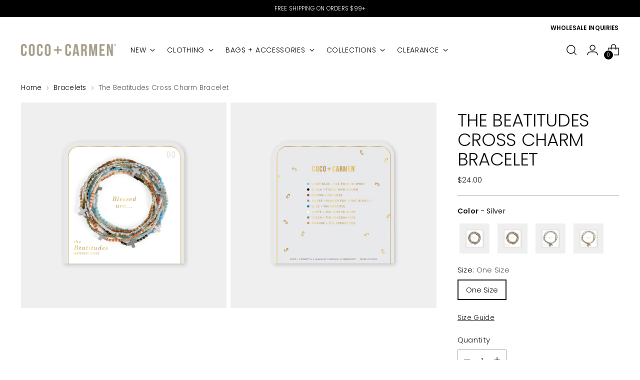

--- FILE ---
content_type: text/javascript; charset=utf-8
request_url: https://www.cococarmen.com/products/2235065a-the-beatitudes-cross-charm-bracelet-silver.js
body_size: 255
content:
{"id":6798524448881,"title":"The Beatitudes Cross Charm Bracelet","handle":"2235065a-the-beatitudes-cross-charm-bracelet-silver","description":"\u003cp\u003eBeautifully carded and ready to gift! The 8 bracelet colors represent the 8 beatitude reflections.\u003c\/p\u003e","published_at":"2023-10-02T06:30:44-05:00","created_at":"2022-10-06T16:20:53-05:00","vendor":"tgbBRANDS","type":"Bracelet","tags":["Bracelet","Carded","Faith","Holiday Gift Guide","Jewelry","SAPG::GRP_2235065 ~ Color::Silver","Silver"],"price":2400,"price_min":2400,"price_max":2400,"available":true,"price_varies":false,"compare_at_price":null,"compare_at_price_min":0,"compare_at_price_max":0,"compare_at_price_varies":false,"variants":[{"id":40007473660017,"title":"One Size","option1":"One Size","option2":null,"option3":null,"sku":"2235065A","requires_shipping":true,"taxable":true,"featured_image":null,"available":true,"name":"The Beatitudes Cross Charm Bracelet - One Size","public_title":"One Size","options":["One Size"],"price":2400,"weight":0,"compare_at_price":null,"inventory_management":"shopify","barcode":"195090082477","requires_selling_plan":false,"selling_plan_allocations":[]}],"images":["\/\/cdn.shopify.com\/s\/files\/1\/0065\/2705\/8033\/files\/2235065A.jpg?v=1766158555","\/\/cdn.shopify.com\/s\/files\/1\/0065\/2705\/8033\/files\/2235065A_2.jpg?v=1766158562"],"featured_image":"\/\/cdn.shopify.com\/s\/files\/1\/0065\/2705\/8033\/files\/2235065A.jpg?v=1766158555","options":[{"name":"Size","position":1,"values":["One Size"]}],"url":"\/products\/2235065a-the-beatitudes-cross-charm-bracelet-silver","media":[{"alt":null,"id":48273121050941,"position":1,"preview_image":{"aspect_ratio":1.0,"height":2500,"width":2500,"src":"https:\/\/cdn.shopify.com\/s\/files\/1\/0065\/2705\/8033\/files\/2235065A.jpg?v=1766158555"},"aspect_ratio":1.0,"height":2500,"media_type":"image","src":"https:\/\/cdn.shopify.com\/s\/files\/1\/0065\/2705\/8033\/files\/2235065A.jpg?v=1766158555","width":2500},{"alt":null,"id":48273121575229,"position":2,"preview_image":{"aspect_ratio":1.0,"height":2500,"width":2500,"src":"https:\/\/cdn.shopify.com\/s\/files\/1\/0065\/2705\/8033\/files\/2235065A_2.jpg?v=1766158562"},"aspect_ratio":1.0,"height":2500,"media_type":"image","src":"https:\/\/cdn.shopify.com\/s\/files\/1\/0065\/2705\/8033\/files\/2235065A_2.jpg?v=1766158562","width":2500}],"requires_selling_plan":false,"selling_plan_groups":[]}

--- FILE ---
content_type: text/javascript
request_url: https://cdn.starapps.studio/apps/vkcl/cococarmen/data.js
body_size: 51563
content:
"use strict";"undefined"==typeof window.starapps_vkcl_data&&(window.starapps_vkcl_data={}),"undefined"==typeof window.starapps_vkcl_data.product_groups&&(window.starapps_vkcl_data.product_groups=[{"id":120421,"products_preset_id":43133,"collections_swatch":"first_product_image","group_name":"GRP_1710742 ~ Color","option_name":" Color","collections_preset_id":null,"products_swatch":"first_product_image","categories_preset_id":null,"show_all_category":true,"all_category_label":"All","default_category_details":"[{\"category_id\": null, \"category_name\": \"\", \"category_position\": null}]","mobile_products_preset_id":43133,"mobile_products_swatch":"first_product_image","mobile_collections_preset_id":null,"mobile_collections_swatch":"first_product_image","same_products_preset_for_mobile":true,"same_collections_preset_for_mobile":true,"option_values":[{"id":6628026646641,"option_value":"Black","handle":"15062709-jasmine-zip-pocket-leggings-black-xxl","published":true,"swatch_src":null,"swatch_value":null,"category_id":null,"category_name":"","category_position":null},{"id":6799848046705,"option_value":"Navy","handle":"1710742t-jasmine-zip-pocket-leggings-navy","published":true,"swatch_src":null,"swatch_value":null,"category_id":null,"category_name":"","category_position":null},{"id":6720180912241,"option_value":"Black/White Block","handle":"2007074-printed-jasmine-zip-pocket-leggings-black-white-block","published":true,"swatch_src":null,"swatch_value":null,"category_id":null,"category_name":"","category_position":null},{"id":6799848177777,"option_value":"Black/Cream Plaid","handle":"2239052e-printed-jasmine-zip-pocket-leggings-black-cream-plaid","published":true,"swatch_src":null,"swatch_value":null,"category_id":null,"category_name":"","category_position":null}]},{"id":120401,"products_preset_id":43133,"collections_swatch":"first_product_image","group_name":"GRP_1835034 ~ Color","option_name":" Color","collections_preset_id":null,"products_swatch":"first_product_image","categories_preset_id":null,"show_all_category":true,"all_category_label":"All","default_category_details":"[{\"category_id\": null, \"category_name\": \"\", \"category_position\": null}]","mobile_products_preset_id":43133,"mobile_products_swatch":"first_product_image","mobile_collections_preset_id":null,"mobile_collections_swatch":"first_product_image","same_products_preset_for_mobile":true,"same_collections_preset_for_mobile":true,"option_values":[{"id":4342796255345,"option_value":"Gilded Flower","handle":"1007840-embrace-fashion-fastener-silver-and-gold","published":true,"swatch_src":null,"swatch_value":null,"category_id":null,"category_name":"","category_position":null},{"id":4342796288113,"option_value":"Indigo Shield","handle":"1007840-embrace-fashion-fastener-silver-and-indigo","published":true,"swatch_src":null,"swatch_value":null,"category_id":null,"category_name":"","category_position":null},{"id":4342796386417,"option_value":"Pearl Shield","handle":"1007840-embrace-fashion-fastener-silver-and-pearl","published":true,"swatch_src":null,"swatch_value":null,"category_id":null,"category_name":"","category_position":null},{"id":4342839705713,"option_value":"Banded Shield","handle":"1008597-embrace-fashion-fastener-gold-silver","published":true,"swatch_src":null,"swatch_value":null,"category_id":null,"category_name":"","category_position":null},{"id":4342839869553,"option_value":"Floral Shield","handle":"1008597-embrace-fashion-fastener-silver","published":true,"swatch_src":null,"swatch_value":null,"category_id":null,"category_name":"","category_position":null},{"id":4391122698353,"option_value":"Embrace Shield","handle":"1205594-embrace-fashion-fastener-embrace-shield","published":true,"swatch_src":null,"swatch_value":null,"category_id":null,"category_name":"","category_position":null},{"id":4391122665585,"option_value":"Gold Flower","handle":"1205594-embrace-fashion-fastener-gold-six-point-flower","published":true,"swatch_src":null,"swatch_value":null,"category_id":null,"category_name":"","category_position":null},{"id":4561228660849,"option_value":"Bouquet","handle":"1210659-embrace-fashion-fastener-bouquet","published":true,"swatch_src":null,"swatch_value":null,"category_id":null,"category_name":"","category_position":null},{"id":6628043260017,"option_value":"Black Scroll","handle":"1505266-embrace-patented-fashion-fastener-black-scroll","published":true,"swatch_src":null,"swatch_value":null,"category_id":null,"category_name":"","category_position":null},{"id":6628043423857,"option_value":"Sunflower","handle":"1505267-embrace-patented-fashion-fastener-sunflower","published":true,"swatch_src":null,"swatch_value":null,"category_id":null,"category_name":"","category_position":null},{"id":6628043489393,"option_value":"Raised Flower","handle":"1505268-embrace-patented-fashion-fastener-raised-flower","published":true,"swatch_src":null,"swatch_value":null,"category_id":null,"category_name":"","category_position":null},{"id":6696418443377,"option_value":"Raised Crystal","handle":"2215326c-embrace-patented-fashion-fastener-raised-crystal","published":true,"swatch_src":null,"swatch_value":null,"category_id":null,"category_name":"","category_position":null},{"id":6798523957361,"option_value":"Knot","handle":"2235059a-embrace-fashion-fastener-knot","published":true,"swatch_src":null,"swatch_value":null,"category_id":null,"category_name":"","category_position":null},{"id":8129515225405,"option_value":"Studded Square","handle":"2315303a-embrace-patented-fashion-fastener-studded-square","published":true,"swatch_src":null,"swatch_value":null,"category_id":null,"category_name":"","category_position":null},{"id":8129515618621,"option_value":"Swirl","handle":"2315303c-embrace-patented-fashion-fastener-swirl","published":true,"swatch_src":null,"swatch_value":null,"category_id":null,"category_name":"","category_position":null},{"id":8574585536829,"option_value":"Pearl Circuit","handle":"2335326a-embrace-patented-fastener-pearl-circuit","published":true,"swatch_src":null,"swatch_value":null,"category_id":null,"category_name":"","category_position":null},{"id":8574585962813,"option_value":"Brass","handle":"2335327a-embrace-patented-fastener-flower","published":true,"swatch_src":null,"swatch_value":null,"category_id":null,"category_name":"","category_position":null},{"id":9101427638589,"option_value":"Pearl Flower Crest","handle":"2415302a-embrace-patented-fashion-fastener-mixed","published":true,"swatch_src":null,"swatch_value":null,"category_id":null,"category_name":"","category_position":null},{"id":9101427671357,"option_value":"Two Tone Daisy","handle":"2415303a-embrace-patented-fashion-fastener-silver","published":true,"swatch_src":null,"swatch_value":null,"category_id":null,"category_name":"","category_position":null},{"id":8129515356477,"option_value":"Wavy Square","handle":"2315303b-embrace-patented-fashion-fastener-wavy-square","published":true,"swatch_src":null,"swatch_value":null,"category_id":null,"category_name":"","category_position":null}]},{"id":120486,"products_preset_id":43133,"collections_swatch":"first_product_image","group_name":"GRP_1917005 ~ Color","option_name":" Color","collections_preset_id":null,"products_swatch":"first_product_image","categories_preset_id":null,"show_all_category":true,"all_category_label":"All","default_category_details":"[{\"category_id\": null, \"category_name\": \"\", \"category_position\": null}]","mobile_products_preset_id":43133,"mobile_products_swatch":"first_product_image","mobile_collections_preset_id":null,"mobile_collections_swatch":"first_product_image","same_products_preset_for_mobile":true,"same_collections_preset_for_mobile":true,"option_values":[{"id":9317430362429,"option_value":"Black","handle":"2429007a-jasmine-capri-zip-pocket-legging-black","published":true,"swatch_src":null,"swatch_value":null,"category_id":null,"category_name":"","category_position":null}]},{"id":120402,"products_preset_id":43133,"collections_swatch":"first_product_image","group_name":"GRP_1939116 ~ Color","option_name":" Color","collections_preset_id":null,"products_swatch":"first_product_image","categories_preset_id":null,"show_all_category":true,"all_category_label":"All","default_category_details":"[{\"category_id\": null, \"category_name\": \"\", \"category_position\": null}]","mobile_products_preset_id":43133,"mobile_products_swatch":"first_product_image","mobile_collections_preset_id":null,"mobile_collections_swatch":"first_product_image","same_products_preset_for_mobile":true,"same_collections_preset_for_mobile":true,"option_values":[{"id":4342851534961,"option_value":"Black","handle":"1008796-omg-printed-dress-pants-black","published":true,"swatch_src":null,"swatch_value":null,"category_id":null,"category_name":"","category_position":null}]},{"id":120405,"products_preset_id":43133,"collections_swatch":"first_product_image","group_name":"GRP_2015036 ~ Color","option_name":" Color","collections_preset_id":null,"products_swatch":"first_product_image","categories_preset_id":null,"show_all_category":true,"all_category_label":"All","default_category_details":"[{\"category_id\": null, \"category_name\": \"\", \"category_position\": null}]","mobile_products_preset_id":43133,"mobile_products_swatch":"first_product_image","mobile_collections_preset_id":null,"mobile_collections_swatch":"first_product_image","same_products_preset_for_mobile":true,"same_collections_preset_for_mobile":true,"option_values":[{"id":4391124041841,"option_value":"Silver Multi","handle":"1205733-my-salvation-bracelet-multi","published":true,"swatch_src":null,"swatch_value":null,"category_id":null,"category_name":"","category_position":null},{"id":6535778369649,"option_value":"Gold","handle":"1500056-my-salvation-bracelet-gold","published":true,"swatch_src":null,"swatch_value":null,"category_id":null,"category_name":"","category_position":null},{"id":6535778402417,"option_value":"Silver","handle":"1500056-my-salvation-bracelet-silver","published":true,"swatch_src":null,"swatch_value":null,"category_id":null,"category_name":"","category_position":null},{"id":6696476573809,"option_value":"Gold Multi","handle":"2215303a-salvation-matte-seed-bead-bracelet","published":true,"swatch_src":null,"swatch_value":null,"category_id":null,"category_name":"","category_position":null}]},{"id":120404,"products_preset_id":43133,"collections_swatch":"first_product_image","group_name":"GRP_2017015 ~ Color","option_name":" Color","collections_preset_id":null,"products_swatch":"first_product_image","categories_preset_id":null,"show_all_category":true,"all_category_label":"All","default_category_details":"[{\"category_id\": null, \"category_name\": \"\", \"category_position\": null}]","mobile_products_preset_id":43133,"mobile_products_swatch":"first_product_image","mobile_collections_preset_id":null,"mobile_collections_swatch":"first_product_image","same_products_preset_for_mobile":true,"same_collections_preset_for_mobile":true,"option_values":[{"id":4391128531057,"option_value":"Black","handle":"1205699-omg-wide-waistband-leggings-black","published":true,"swatch_src":null,"swatch_value":null,"category_id":null,"category_name":"","category_position":null}]},{"id":120403,"products_preset_id":43133,"collections_swatch":"first_product_image","group_name":"GRP_2019057 ~ Color","option_name":"Color","collections_preset_id":null,"products_swatch":"first_product_image","categories_preset_id":43149,"show_all_category":true,"all_category_label":"All","default_category_details":"[{\"category_id\": null, \"category_name\": \"\", \"category_position\": null}]","mobile_products_preset_id":43133,"mobile_products_swatch":"first_product_image","mobile_collections_preset_id":null,"mobile_collections_swatch":"first_product_image","same_products_preset_for_mobile":true,"same_collections_preset_for_mobile":true,"option_values":[{"id":4391133216881,"option_value":"Aqua","handle":"1201636-lightweight-poncho-aqua","published":true,"swatch_src":null,"swatch_value":null,"category_id":null,"category_name":"","category_position":null},{"id":4391133053041,"option_value":"Aspen Gold","handle":"1201636-lightweight-poncho-aspen-gold","published":true,"swatch_src":null,"swatch_value":null,"category_id":null,"category_name":"","category_position":null},{"id":4391133282417,"option_value":"Black","handle":"1201636-lightweight-poncho-black","published":true,"swatch_src":null,"swatch_value":null,"category_id":null,"category_name":"","category_position":null},{"id":4569106514033,"option_value":"Camel","handle":"1201636-lightweight-poncho-camel","published":true,"swatch_src":null,"swatch_value":null,"category_id":null,"category_name":"","category_position":null},{"id":4569106546801,"option_value":"Cloudy Grey","handle":"1201636-lightweight-poncho-cloudy-grey","published":true,"swatch_src":null,"swatch_value":null,"category_id":null,"category_name":"","category_position":null},{"id":4569106481265,"option_value":"Fig","handle":"1201636-lightweight-poncho-fig","published":true,"swatch_src":null,"swatch_value":null,"category_id":null,"category_name":"","category_position":null},{"id":4391133347953,"option_value":"Off White","handle":"1201636-lightweight-poncho-white","published":true,"swatch_src":null,"swatch_value":null,"category_id":null,"category_name":"","category_position":null},{"id":4561260839025,"option_value":"Navy","handle":"1209791-lightweight-poncho-navy","published":true,"swatch_src":null,"swatch_value":null,"category_id":null,"category_name":"","category_position":null},{"id":4561260806257,"option_value":"Olive","handle":"1209791-lightweight-poncho-olive","published":true,"swatch_src":null,"swatch_value":null,"category_id":null,"category_name":"","category_position":null},{"id":6535790100593,"option_value":"Classic Blue","handle":"1500224-lightweight-poncho-classic-blue","published":true,"swatch_src":null,"swatch_value":null,"category_id":null,"category_name":"","category_position":null},{"id":6535790133361,"option_value":"Red","handle":"1500224-lightweight-poncho-red","published":true,"swatch_src":null,"swatch_value":null,"category_id":null,"category_name":"","category_position":null},{"id":6628072292465,"option_value":"Denim","handle":"1505598-the-lightweight-ponchos-denim","published":true,"swatch_src":null,"swatch_value":null,"category_id":null,"category_name":"","category_position":null},{"id":6628071800945,"option_value":"Mushroom","handle":"1505598-the-lightweight-ponchos-mushroom","published":true,"swatch_src":null,"swatch_value":null,"category_id":null,"category_name":"","category_position":null},{"id":6628071833713,"option_value":"Raspberry","handle":"1505598-the-lightweight-ponchos-raspberry","published":true,"swatch_src":null,"swatch_value":null,"category_id":null,"category_name":"","category_position":null},{"id":6696481390705,"option_value":"Powder Blue","handle":"2219091a-the-lightweight-ponchos-powder-blue","published":true,"swatch_src":null,"swatch_value":null,"category_id":null,"category_name":"","category_position":null},{"id":6696481357937,"option_value":"Living Coral","handle":"2219091d-the-lightweight-ponchos-living-coral","published":true,"swatch_src":null,"swatch_value":null,"category_id":null,"category_name":"","category_position":null},{"id":6798527398001,"option_value":"Silver","handle":"2239012b-the-lightweight-poncho-silver","published":true,"swatch_src":null,"swatch_value":null,"category_id":null,"category_name":"","category_position":null},{"id":6798527430769,"option_value":"Egret","handle":"2239012c-the-lightweight-poncho-egret","published":true,"swatch_src":null,"swatch_value":null,"category_id":null,"category_name":"","category_position":null},{"id":6798527463537,"option_value":"Seafoam","handle":"2239012d-the-lightweight-poncho-seafoam","published":true,"swatch_src":null,"swatch_value":null,"category_id":null,"category_name":"","category_position":null},{"id":6696481292401,"option_value":"Light Coral","handle":"2219091b-the-lightweight-ponchos-light-coral","published":true,"swatch_src":null,"swatch_value":null,"category_id":null,"category_name":"","category_position":null},{"id":9101499302205,"option_value":"Lavender","handle":"2419050a-the-lightweight-poncho-lavender","published":true,"swatch_src":null,"swatch_value":null,"category_id":null,"category_name":"","category_position":null},{"id":9101499760957,"option_value":"Ceramic","handle":"2419050c-the-lightweight-poncho-ceramic","published":true,"swatch_src":null,"swatch_value":null,"category_id":null,"category_name":"","category_position":null},{"id":4569106579569,"option_value":"Antique Moss","handle":"1201636-lightweight-poncho-antique-moss","published":true,"swatch_src":null,"swatch_value":null,"category_id":null,"category_name":"","category_position":null}]},{"id":120406,"products_preset_id":43133,"collections_swatch":"first_product_image","group_name":"GRP_2045102 ~ Color","option_name":" Color","collections_preset_id":null,"products_swatch":"first_product_image","categories_preset_id":null,"show_all_category":true,"all_category_label":"All","default_category_details":"[{\"category_id\": null, \"category_name\": \"\", \"category_position\": null}]","mobile_products_preset_id":43133,"mobile_products_swatch":"first_product_image","mobile_collections_preset_id":null,"mobile_collections_swatch":"first_product_image","same_products_preset_for_mobile":true,"same_collections_preset_for_mobile":true,"option_values":[{"id":6628759699569,"option_value":"Gold","handle":"1210388-flavia-ring-stack","published":true,"swatch_src":null,"swatch_value":null,"category_id":null,"category_name":"","category_position":null}]},{"id":120408,"products_preset_id":43133,"collections_swatch":"first_product_image","group_name":"GRP_2045104 ~ Color","option_name":" Color","collections_preset_id":null,"products_swatch":"first_product_image","categories_preset_id":null,"show_all_category":true,"all_category_label":"All","default_category_details":"[{\"category_id\": null, \"category_name\": \"\", \"category_position\": null}]","mobile_products_preset_id":43133,"mobile_products_swatch":"first_product_image","mobile_collections_preset_id":null,"mobile_collections_swatch":"first_product_image","same_products_preset_for_mobile":true,"same_collections_preset_for_mobile":true,"option_values":[{"id":6628759830641,"option_value":"Sapphire","handle":"1210390-gia-ring-stack-sapphire","published":true,"swatch_src":null,"swatch_value":null,"category_id":null,"category_name":"","category_position":null}]},{"id":120409,"products_preset_id":43133,"collections_swatch":"first_product_image","group_name":"GRP_2045105 ~ Color","option_name":" Color","collections_preset_id":null,"products_swatch":"first_product_image","categories_preset_id":null,"show_all_category":true,"all_category_label":"All","default_category_details":"[{\"category_id\": null, \"category_name\": \"\", \"category_position\": null}]","mobile_products_preset_id":43133,"mobile_products_swatch":"first_product_image","mobile_collections_preset_id":null,"mobile_collections_swatch":"first_product_image","same_products_preset_for_mobile":true,"same_collections_preset_for_mobile":true,"option_values":[{"id":6628759863409,"option_value":"White","handle":"1210391-chiara-ring-stack-white","published":true,"swatch_src":null,"swatch_value":null,"category_id":null,"category_name":"","category_position":null}]},{"id":120411,"products_preset_id":43133,"collections_swatch":"first_product_image","group_name":"GRP_2045107 ~ Color","option_name":" Color","collections_preset_id":null,"products_swatch":"first_product_image","categories_preset_id":null,"show_all_category":true,"all_category_label":"All","default_category_details":"[{\"category_id\": null, \"category_name\": \"\", \"category_position\": null}]","mobile_products_preset_id":43133,"mobile_products_swatch":"first_product_image","mobile_collections_preset_id":null,"mobile_collections_swatch":"first_product_image","same_products_preset_for_mobile":true,"same_collections_preset_for_mobile":true,"option_values":[{"id":6628759994481,"option_value":"Red","handle":"1210393-valentina-ring-stack-red","published":true,"swatch_src":null,"swatch_value":null,"category_id":null,"category_name":"","category_position":null}]},{"id":120412,"products_preset_id":43133,"collections_swatch":"first_product_image","group_name":"GRP_2045112 ~ Color","option_name":" Color","collections_preset_id":null,"products_swatch":"first_product_image","categories_preset_id":null,"show_all_category":true,"all_category_label":"All","default_category_details":"[{\"category_id\": null, \"category_name\": \"\", \"category_position\": null}]","mobile_products_preset_id":43133,"mobile_products_swatch":"first_product_image","mobile_collections_preset_id":null,"mobile_collections_swatch":"first_product_image","same_products_preset_for_mobile":true,"same_collections_preset_for_mobile":true,"option_values":[{"id":6628760354929,"option_value":"Silver","handle":"1210398-ciao-base-band","published":false,"swatch_src":null,"swatch_value":null,"category_id":null,"category_name":"","category_position":null}]},{"id":104072,"products_preset_id":43133,"collections_swatch":"first_product_image","group_name":"GRP_2118315 ~ Color","option_name":" Color","collections_preset_id":null,"products_swatch":"first_product_image","categories_preset_id":null,"show_all_category":true,"all_category_label":"All","default_category_details":"[{\"category_id\": null, \"category_name\": \"\", \"category_position\": null}]","mobile_products_preset_id":43133,"mobile_products_swatch":"first_product_image","mobile_collections_preset_id":null,"mobile_collections_swatch":"first_product_image","same_products_preset_for_mobile":true,"same_collections_preset_for_mobile":true,"option_values":[{"id":8574720606525,"option_value":"Pumpkin","handle":"2338338b-artisan-beaded-holiday-crossbody-pumpkin","published":true,"swatch_src":null,"swatch_value":null,"category_id":null,"category_name":"","category_position":null}]},{"id":120413,"products_preset_id":43133,"collections_swatch":"first_product_image","group_name":"GRP_2119047 ~ Color","option_name":" Color","collections_preset_id":null,"products_swatch":"first_product_image","categories_preset_id":null,"show_all_category":true,"all_category_label":"All","default_category_details":"[{\"category_id\": null, \"category_name\": \"\", \"category_position\": null}]","mobile_products_preset_id":43133,"mobile_products_swatch":"first_product_image","mobile_collections_preset_id":null,"mobile_collections_swatch":"first_product_image","same_products_preset_for_mobile":true,"same_collections_preset_for_mobile":true,"option_values":[{"id":6535789150321,"option_value":"Black","handle":"1500214-erin-pleat-back-tank-black","published":true,"swatch_src":null,"swatch_value":null,"category_id":null,"category_name":"","category_position":null},{"id":6535789183089,"option_value":"Grey Lilac","handle":"1500214-erin-pleat-back-tank-grey-lilac","published":true,"swatch_src":null,"swatch_value":null,"category_id":null,"category_name":"","category_position":null},{"id":6628072882289,"option_value":"Pearl","handle":"1505602-erin-pleat-back-tank-pearl","published":true,"swatch_src":null,"swatch_value":null,"category_id":null,"category_name":"","category_position":null},{"id":6628072751217,"option_value":"White","handle":"1505602-erin-pleat-back-tank-white","published":true,"swatch_src":null,"swatch_value":null,"category_id":null,"category_name":"","category_position":null},{"id":6720174850161,"option_value":"Olive","handle":"2007029-erin-pleat-back-tank-olive","published":true,"swatch_src":null,"swatch_value":null,"category_id":null,"category_name":"","category_position":null},{"id":6720174981233,"option_value":"Tan","handle":"2007032-erin-pleat-back-tank-tan","published":true,"swatch_src":null,"swatch_value":null,"category_id":null,"category_name":"","category_position":null},{"id":6696418705521,"option_value":"Light Grey","handle":"2219081a-erin-pleat-back-tank-light-grey","published":true,"swatch_src":null,"swatch_value":null,"category_id":null,"category_name":"","category_position":null},{"id":6696418541681,"option_value":"Bright Coral","handle":"2219081d-erin-pleat-back-tank-bright-coral","published":true,"swatch_src":null,"swatch_value":null,"category_id":null,"category_name":"","category_position":null},{"id":9830682689853,"option_value":"Navy","handle":"2519003a-erin-pleat-back-tank-navy","published":true,"swatch_src":null,"swatch_value":null,"category_id":null,"category_name":"","category_position":null},{"id":9909579317565,"option_value":"Tango Red","handle":"2529054e-erin-pleat-back-v-neck-tank-tango-red","published":true,"swatch_src":null,"swatch_value":null,"category_id":null,"category_name":"","category_position":null},{"id":9909579383101,"option_value":"Black","handle":"2529054i-erin-pleat-back-v-neck-tank-black","published":true,"swatch_src":null,"swatch_value":null,"category_id":null,"category_name":"","category_position":null},{"id":9909579514173,"option_value":"Lime Green","handle":"2529054q-erin-pleat-back-v-neck-tank-lime-green","published":true,"swatch_src":null,"swatch_value":null,"category_id":null,"category_name":"","category_position":null},{"id":9909579546941,"option_value":"White","handle":"2529054u-erin-pleat-back-v-neck-tank-white","published":true,"swatch_src":null,"swatch_value":null,"category_id":null,"category_name":"","category_position":null},{"id":9909579710781,"option_value":"Ceramic","handle":"2529054za-erin-pleat-back-v-neck-tank-ceramic","published":true,"swatch_src":null,"swatch_value":null,"category_id":null,"category_name":"","category_position":null}]},{"id":119469,"products_preset_id":43133,"collections_swatch":"first_product_image","group_name":"GRP_2119063 ~ Color","option_name":" Color","collections_preset_id":null,"products_swatch":"first_product_image","categories_preset_id":null,"show_all_category":true,"all_category_label":"All","default_category_details":"[{\"category_id\": null, \"category_name\": \"\", \"category_position\": null}]","mobile_products_preset_id":43133,"mobile_products_swatch":"first_product_image","mobile_collections_preset_id":null,"mobile_collections_swatch":"first_product_image","same_products_preset_for_mobile":true,"same_collections_preset_for_mobile":true,"option_values":[{"id":10023426261309,"option_value":"Taupe","handle":"2539003a-kiara-lightweight-wrap-taupe","published":true,"swatch_src":null,"swatch_value":null,"category_id":null,"category_name":"","category_position":null},{"id":10023426392381,"option_value":"Stonewash","handle":"2539003b-kiara-lightweight-wrap-stonewash","published":true,"swatch_src":null,"swatch_value":null,"category_id":null,"category_name":"","category_position":null},{"id":6535790952561,"option_value":"Black","handle":"1500233-kiara-lightweight-wrap-black","published":true,"swatch_src":null,"swatch_value":null,"category_id":null,"category_name":"","category_position":null},{"id":6535790985329,"option_value":"Bright Rose","handle":"1500233-kiara-lightweight-wrap-bright-rose","published":true,"swatch_src":null,"swatch_value":null,"category_id":null,"category_name":"","category_position":null},{"id":6535791050865,"option_value":"Dusty Blue","handle":"1500233-kiara-lightweight-wrap-dusty-blue","published":true,"swatch_src":null,"swatch_value":null,"category_id":null,"category_name":"","category_position":null},{"id":6628085006449,"option_value":"Fig","handle":"1505672-kiara-lightweight-wrap-fig","published":true,"swatch_src":null,"swatch_value":null,"category_id":null,"category_name":"","category_position":null},{"id":6628085170289,"option_value":"Olive","handle":"1505672-kiara-lightweight-wrap-olive","published":true,"swatch_src":null,"swatch_value":null,"category_id":null,"category_name":"","category_position":null},{"id":6642681086065,"option_value":"Red","handle":"1505861-kiara-lightweight-wrap-red","published":true,"swatch_src":null,"swatch_value":null,"category_id":null,"category_name":"","category_position":null},{"id":6642681249905,"option_value":"Navy","handle":"1505862-kiara-lightweight-wrap-navy","published":true,"swatch_src":null,"swatch_value":null,"category_id":null,"category_name":"","category_position":null},{"id":6696453898353,"option_value":"Egret","handle":"2219085a-kiara-lightweight-wrap-egret","published":true,"swatch_src":null,"swatch_value":null,"category_id":null,"category_name":"","category_position":null},{"id":6696454029425,"option_value":"Silver","handle":"2219085b-kiara-lightweight-wrap-silver","published":true,"swatch_src":null,"swatch_value":null,"category_id":null,"category_name":"","category_position":null},{"id":6696453931121,"option_value":"Seafoam","handle":"2219085c-kiara-lightweight-wrap-seafoam","published":true,"swatch_src":null,"swatch_value":null,"category_id":null,"category_name":"","category_position":null},{"id":6696453865585,"option_value":"Cameo Rose","handle":"2219085d-kiara-lightweight-wrap-cameo-rose","published":true,"swatch_src":null,"swatch_value":null,"category_id":null,"category_name":"","category_position":null},{"id":6798530117745,"option_value":"Mushroom","handle":"2239152a-kiara-lightweight-wrap-mushroom","published":true,"swatch_src":null,"swatch_value":null,"category_id":null,"category_name":"","category_position":null},{"id":6798530216049,"option_value":"Cloudy Grey","handle":"2239152c-kiara-lightweight-wrap-cloudy-grey","published":true,"swatch_src":null,"swatch_value":null,"category_id":null,"category_name":"","category_position":null},{"id":6798530248817,"option_value":"Denim","handle":"2239152d-kiara-lightweight-wrap-denim","published":true,"swatch_src":null,"swatch_value":null,"category_id":null,"category_name":"","category_position":null},{"id":8175811494205,"option_value":"Light Coral","handle":"2319054a-kiara-lightweight-wrap-light-coral","published":true,"swatch_src":null,"swatch_value":null,"category_id":null,"category_name":"","category_position":null},{"id":8175811821885,"option_value":"Butterfly Green","handle":"2319054b-kiara-lightweight-wrap-butterfly-green","published":true,"swatch_src":null,"swatch_value":null,"category_id":null,"category_name":"","category_position":null},{"id":8175812116797,"option_value":"Powder Blue","handle":"2319054c-kiara-lightweight-wrap-powder-blue","published":true,"swatch_src":null,"swatch_value":null,"category_id":null,"category_name":"","category_position":null},{"id":9101480886589,"option_value":"Melon","handle":"2419000a-kiara-lightweight-wrap-melon","published":true,"swatch_src":null,"swatch_value":null,"category_id":null,"category_name":"","category_position":null},{"id":9101481083197,"option_value":"Creamy Lime","handle":"2419000b-kiara-lightweight-wrap-creamy-lime","published":true,"swatch_src":null,"swatch_value":null,"category_id":null,"category_name":"","category_position":null},{"id":9101481312573,"option_value":"Aqua","handle":"2419000c-kiara-lightweight-wrap-aqua","published":true,"swatch_src":null,"swatch_value":null,"category_id":null,"category_name":"","category_position":null},{"id":9101481509181,"option_value":"Aspen Gold","handle":"2419000d-kiara-lightweight-wrap-aspen-gold","published":true,"swatch_src":null,"swatch_value":null,"category_id":null,"category_name":"","category_position":null},{"id":9101481705789,"option_value":"Fondant Pink","handle":"2419000e-kiara-lightweight-wrap-fondant-pink","published":true,"swatch_src":null,"swatch_value":null,"category_id":null,"category_name":"","category_position":null},{"id":9609844556093,"option_value":"Stone","handle":"2439160a-kiara-lightweight-wrap-stone","published":true,"swatch_src":null,"swatch_value":null,"category_id":null,"category_name":"","category_position":null},{"id":9609844752701,"option_value":"Deep Green","handle":"2439160b-kiara-lightweight-wrap-deep-green","published":true,"swatch_src":null,"swatch_value":null,"category_id":null,"category_name":"","category_position":null},{"id":9830500434237,"option_value":"Cyber Lime","handle":"2519002a-kiara-lightweight-wrap-cyber-lime","published":true,"swatch_src":null,"swatch_value":null,"category_id":null,"category_name":"","category_position":null},{"id":9830500565309,"option_value":"Lavender","handle":"2519002b-kiara-lightweight-wrap-lavender","published":true,"swatch_src":null,"swatch_value":null,"category_id":null,"category_name":"","category_position":null},{"id":9830500729149,"option_value":"Ceramic","handle":"2519002c-kiara-lightweight-wrap-ceramic","published":true,"swatch_src":null,"swatch_value":null,"category_id":null,"category_name":"","category_position":null},{"id":9830500860221,"option_value":"Living Coral","handle":"2519002d-kiara-lightweight-wrap-living-coral","published":true,"swatch_src":null,"swatch_value":null,"category_id":null,"category_name":"","category_position":null},{"id":9830501122365,"option_value":"Off White","handle":"2519002e-kiara-lightweight-wrap-off-white","published":true,"swatch_src":null,"swatch_value":null,"category_id":null,"category_name":"","category_position":null}]},{"id":120414,"products_preset_id":43133,"collections_swatch":"first_product_image","group_name":"GRP_2119100 ~ Color","option_name":" Color","collections_preset_id":null,"products_swatch":"first_product_image","categories_preset_id":null,"show_all_category":true,"all_category_label":"All","default_category_details":"[{\"category_id\": null, \"category_name\": \"\", \"category_position\": null}]","mobile_products_preset_id":43133,"mobile_products_swatch":"first_product_image","mobile_collections_preset_id":null,"mobile_collections_swatch":"first_product_image","same_products_preset_for_mobile":true,"same_collections_preset_for_mobile":true,"option_values":[{"id":4592515580017,"option_value":"Smokey Grey","handle":"1500509-essential-tunic-smokey-grey","published":true,"swatch_src":null,"swatch_value":null,"category_id":null,"category_name":"","category_position":null}]},{"id":120416,"products_preset_id":43133,"collections_swatch":"first_product_image","group_name":"GRP_2139009 ~ Color","option_name":" Color","collections_preset_id":null,"products_swatch":"first_product_image","categories_preset_id":null,"show_all_category":true,"all_category_label":"All","default_category_details":"[{\"category_id\": null, \"category_name\": \"\", \"category_position\": null}]","mobile_products_preset_id":43133,"mobile_products_swatch":"first_product_image","mobile_collections_preset_id":null,"mobile_collections_swatch":"first_product_image","same_products_preset_for_mobile":true,"same_collections_preset_for_mobile":true,"option_values":[{"id":6628065607793,"option_value":"Black","handle":"1505567-solid-traveler-jasmine-black","published":true,"swatch_src":null,"swatch_value":null,"category_id":null,"category_name":"","category_position":null},{"id":6628065771633,"option_value":"Navy","handle":"1505567-solid-traveler-jasmine-navy","published":true,"swatch_src":null,"swatch_value":null,"category_id":null,"category_name":"","category_position":null},{"id":6767357591665,"option_value":"Black/Red/Tan","handle":"2239053a-printed-jasmine-traveler-pant-black-red-tan","published":true,"swatch_src":null,"swatch_value":null,"category_id":null,"category_name":"","category_position":null}]},{"id":120417,"products_preset_id":43133,"collections_swatch":"first_product_image","group_name":"GRP_2139038 ~ Color","option_name":" Color","collections_preset_id":null,"products_swatch":"first_product_image","categories_preset_id":null,"show_all_category":true,"all_category_label":"All","default_category_details":"[{\"category_id\": null, \"category_name\": \"\", \"category_position\": null}]","mobile_products_preset_id":43133,"mobile_products_swatch":"first_product_image","mobile_collections_preset_id":null,"mobile_collections_swatch":"first_product_image","same_products_preset_for_mobile":true,"same_collections_preset_for_mobile":true,"option_values":[{"id":6628071604337,"option_value":"Brown","handle":"1505596-lightweight-brushed-poncho-brown","published":true,"swatch_src":null,"swatch_value":null,"category_id":null,"category_name":"","category_position":null},{"id":6628071637105,"option_value":"Rust","handle":"1505596-lightweight-brushed-poncho-rust","published":true,"swatch_src":null,"swatch_value":null,"category_id":null,"category_name":"","category_position":null},{"id":6767363326065,"option_value":"Green","handle":"2239151c-lightweight-brushed-poncho-green","published":true,"swatch_src":null,"swatch_value":null,"category_id":null,"category_name":"","category_position":null},{"id":8574732239165,"option_value":"Heather Grey","handle":"2339000a-lightweight-brushed-poncho-heather-grey","published":true,"swatch_src":null,"swatch_value":null,"category_id":null,"category_name":"","category_position":null},{"id":8574732665149,"option_value":"Winter White","handle":"2339000b-lightweight-brushed-poncho-winter-white","published":true,"swatch_src":null,"swatch_value":null,"category_id":null,"category_name":"","category_position":null}]},{"id":120419,"products_preset_id":43133,"collections_swatch":"first_product_image","group_name":"GRP_2146001 ~ Color","option_name":" Color","collections_preset_id":null,"products_swatch":"first_product_image","categories_preset_id":null,"show_all_category":true,"all_category_label":"All","default_category_details":"[{\"category_id\": null, \"category_name\": \"\", \"category_position\": null}]","mobile_products_preset_id":43133,"mobile_products_swatch":"first_product_image","mobile_collections_preset_id":null,"mobile_collections_swatch":"first_product_image","same_products_preset_for_mobile":true,"same_collections_preset_for_mobile":true,"option_values":[{"id":6642673451121,"option_value":"Black","handle":"1506145-convertible-snood-hat-black","published":true,"swatch_src":null,"swatch_value":null,"category_id":null,"category_name":"","category_position":null},{"id":6642673516657,"option_value":"Grey","handle":"1506146-convertible-snood-hat-grey","published":true,"swatch_src":null,"swatch_value":null,"category_id":null,"category_name":"","category_position":null},{"id":6767350775921,"option_value":"Denim","handle":"2236042a-convertible-snood-hat-denim","published":true,"swatch_src":null,"swatch_value":null,"category_id":null,"category_name":"","category_position":null},{"id":8574671225149,"option_value":"Tan","handle":"2336331b-convertible-snood-hat-tan","published":true,"swatch_src":null,"swatch_value":null,"category_id":null,"category_name":"","category_position":null},{"id":8574671520061,"option_value":"Deep Red","handle":"2336331c-convertible-snood-hat-deep-red","published":true,"swatch_src":null,"swatch_value":null,"category_id":null,"category_name":"","category_position":null}]},{"id":120428,"products_preset_id":43133,"collections_swatch":"first_product_image","group_name":"GRP_2216347 ~ Color","option_name":" Color","collections_preset_id":null,"products_swatch":"first_product_image","categories_preset_id":null,"show_all_category":true,"all_category_label":"All","default_category_details":"[{\"category_id\": null, \"category_name\": \"\", \"category_position\": null}]","mobile_products_preset_id":43133,"mobile_products_swatch":"first_product_image","mobile_collections_preset_id":null,"mobile_collections_swatch":"first_product_image","same_products_preset_for_mobile":true,"same_collections_preset_for_mobile":true,"option_values":[{"id":6798526021745,"option_value":"Black","handle":"2236032a-eze-belt-w-tortoise-black","published":true,"swatch_src":null,"swatch_value":null,"category_id":null,"category_name":"","category_position":null}]},{"id":120425,"products_preset_id":43133,"collections_swatch":"first_product_image","group_name":"GRP_2219062 ~ Color","option_name":" Color","collections_preset_id":null,"products_swatch":"first_product_image","categories_preset_id":null,"show_all_category":true,"all_category_label":"All","default_category_details":"[{\"category_id\": null, \"category_name\": \"\", \"category_position\": null}]","mobile_products_preset_id":43133,"mobile_products_swatch":"first_product_image","mobile_collections_preset_id":null,"mobile_collections_swatch":"first_product_image","same_products_preset_for_mobile":true,"same_collections_preset_for_mobile":true,"option_values":[{"id":6696433877105,"option_value":"Black","handle":"2219062a-alyssa-tank-dress-black","published":true,"swatch_src":null,"swatch_value":null,"category_id":null,"category_name":"","category_position":null},{"id":6696434040945,"option_value":"White","handle":"2219062d-alyssa-tank-dress-white","published":true,"swatch_src":null,"swatch_value":null,"category_id":null,"category_name":"","category_position":null}]},{"id":120423,"products_preset_id":43133,"collections_swatch":"first_product_image","group_name":"GRP_2223302 ~ Color","option_name":" Color","collections_preset_id":null,"products_swatch":"first_product_image","categories_preset_id":null,"show_all_category":true,"all_category_label":"All","default_category_details":"[{\"category_id\": null, \"category_name\": \"\", \"category_position\": null}]","mobile_products_preset_id":43133,"mobile_products_swatch":"first_product_image","mobile_collections_preset_id":null,"mobile_collections_swatch":"first_product_image","same_products_preset_for_mobile":true,"same_collections_preset_for_mobile":true,"option_values":[{"id":6720181108849,"option_value":"Black","handle":"2006923-rosie-animal-criss-cross-top-black","published":true,"swatch_src":null,"swatch_value":null,"category_id":null,"category_name":"","category_position":null}]},{"id":120424,"products_preset_id":43133,"collections_swatch":"first_product_image","group_name":"GRP_2223303 ~ Color","option_name":" Color","collections_preset_id":null,"products_swatch":"first_product_image","categories_preset_id":null,"show_all_category":true,"all_category_label":"All","default_category_details":"[{\"category_id\": null, \"category_name\": \"\", \"category_position\": null}]","mobile_products_preset_id":43133,"mobile_products_swatch":"first_product_image","mobile_collections_preset_id":null,"mobile_collections_swatch":"first_product_image","same_products_preset_for_mobile":true,"same_collections_preset_for_mobile":true,"option_values":[{"id":6720181141617,"option_value":"Black","handle":"2006929-rosie-skirt-black","published":true,"swatch_src":null,"swatch_value":null,"category_id":null,"category_name":"","category_position":null}]},{"id":120427,"products_preset_id":43133,"collections_swatch":"first_product_image","group_name":"GRP_2235065 ~ Color","option_name":" Color","collections_preset_id":null,"products_swatch":"first_product_image","categories_preset_id":null,"show_all_category":true,"all_category_label":"All","default_category_details":"[{\"category_id\": null, \"category_name\": \"\", \"category_position\": null}]","mobile_products_preset_id":43133,"mobile_products_swatch":"first_product_image","mobile_collections_preset_id":null,"mobile_collections_swatch":"first_product_image","same_products_preset_for_mobile":true,"same_collections_preset_for_mobile":true,"option_values":[{"id":6798524448881,"option_value":"Silver","handle":"2235065a-the-beatitudes-cross-charm-bracelet-silver","published":true,"swatch_src":null,"swatch_value":null,"category_id":null,"category_name":"","category_position":null},{"id":6798524481649,"option_value":"Gold","handle":"2235065b-the-beatitudes-cross-charm-bracelet-gold","published":true,"swatch_src":null,"swatch_value":null,"category_id":null,"category_name":"","category_position":null},{"id":9830462292285,"option_value":"Silver","handle":"2515306a-beatitudes-cross-charm-bracelet-silver","published":true,"swatch_src":null,"swatch_value":null,"category_id":null,"category_name":"","category_position":null},{"id":9830462488893,"option_value":"Gold","handle":"2515306b-beatitudes-cross-charm-bracelet-gold","published":true,"swatch_src":null,"swatch_value":null,"category_id":null,"category_name":"","category_position":null}]},{"id":120429,"products_preset_id":43133,"collections_swatch":"first_product_image","group_name":"GRP_2239078 ~ Color","option_name":" Color","collections_preset_id":null,"products_swatch":"first_product_image","categories_preset_id":null,"show_all_category":true,"all_category_label":"All","default_category_details":"[{\"category_id\": null, \"category_name\": \"\", \"category_position\": null}]","mobile_products_preset_id":43133,"mobile_products_swatch":"first_product_image","mobile_collections_preset_id":null,"mobile_collections_swatch":"first_product_image","same_products_preset_for_mobile":true,"same_collections_preset_for_mobile":true,"option_values":[{"id":6767358705777,"option_value":"Red","handle":"2239078d-cheryl-soft-wrap-with-fringe-red","published":true,"swatch_src":null,"swatch_value":null,"category_id":null,"category_name":"","category_position":null}]},{"id":120432,"products_preset_id":43133,"collections_swatch":"first_product_image","group_name":"GRP_2246300 ~ Color","option_name":" Color","collections_preset_id":null,"products_swatch":"first_product_image","categories_preset_id":null,"show_all_category":true,"all_category_label":"All","default_category_details":"[{\"category_id\": null, \"category_name\": \"\", \"category_position\": null}]","mobile_products_preset_id":43133,"mobile_products_swatch":"first_product_image","mobile_collections_preset_id":null,"mobile_collections_swatch":"first_product_image","same_products_preset_for_mobile":true,"same_collections_preset_for_mobile":true,"option_values":[{"id":6812304867441,"option_value":"Winter White","handle":"2246300a-frosty-snowman-hat","published":true,"swatch_src":null,"swatch_value":null,"category_id":null,"category_name":"","category_position":null}]},{"id":120433,"products_preset_id":43133,"collections_swatch":"first_product_image","group_name":"GRP_2246301 ~ Color","option_name":" Color","collections_preset_id":null,"products_swatch":"first_product_image","categories_preset_id":null,"show_all_category":true,"all_category_label":"All","default_category_details":"[{\"category_id\": null, \"category_name\": \"\", \"category_position\": null}]","mobile_products_preset_id":43133,"mobile_products_swatch":"first_product_image","mobile_collections_preset_id":null,"mobile_collections_swatch":"first_product_image","same_products_preset_for_mobile":true,"same_collections_preset_for_mobile":true,"option_values":[{"id":6812304900209,"option_value":"Winter White","handle":"2246301a-frosty-fingerless-gloves","published":true,"swatch_src":null,"swatch_value":null,"category_id":null,"category_name":"","category_position":null}]},{"id":120434,"products_preset_id":43133,"collections_swatch":"first_product_image","group_name":"GRP_2249045 ~ Color","option_name":" Color","collections_preset_id":null,"products_swatch":"first_product_image","categories_preset_id":null,"show_all_category":true,"all_category_label":"All","default_category_details":"[{\"category_id\": null, \"category_name\": \"\", \"category_position\": null}]","mobile_products_preset_id":43133,"mobile_products_swatch":"first_product_image","mobile_collections_preset_id":null,"mobile_collections_swatch":"first_product_image","same_products_preset_for_mobile":true,"same_collections_preset_for_mobile":true,"option_values":[{"id":6812313649265,"option_value":"Black","handle":"2249045a-alexi-faux-leather-legging-black","published":true,"swatch_src":null,"swatch_value":null,"category_id":null,"category_name":"","category_position":null},{"id":9609831579965,"option_value":"Metallic Burgundy","handle":"2439095a-alexi-faux-leather-legging-metallic-burgundy","published":true,"swatch_src":null,"swatch_value":null,"category_id":null,"category_name":"","category_position":null},{"id":9609831842109,"option_value":"Metallic Taupe","handle":"2439095e-alexi-faux-leather-legging-metallic-taupe","published":true,"swatch_src":null,"swatch_value":null,"category_id":null,"category_name":"","category_position":null}]},{"id":119467,"products_preset_id":43133,"collections_swatch":"first_product_image","group_name":"GRP_2249051 ~ Color","option_name":" Color","collections_preset_id":null,"products_swatch":"first_product_image","categories_preset_id":null,"show_all_category":true,"all_category_label":"All","default_category_details":"[{\"category_id\": null, \"category_name\": \"\", \"category_position\": null}]","mobile_products_preset_id":43133,"mobile_products_swatch":"first_product_image","mobile_collections_preset_id":null,"mobile_collections_swatch":"first_product_image","same_products_preset_for_mobile":true,"same_collections_preset_for_mobile":true,"option_values":[{"id":10023424164157,"option_value":"Heather Grey","handle":"2539001a-lightweight-brushed-kiara-heather-grey","published":true,"swatch_src":null,"swatch_value":null,"category_id":null,"category_name":"","category_position":null},{"id":8574532190525,"option_value":"Charcoal","handle":"2249051a-lightweight-brushed-kiara-charcoal","published":true,"swatch_src":null,"swatch_value":null,"category_id":null,"category_name":"","category_position":null},{"id":6812314271857,"option_value":"Green","handle":"2249051b-lightweight-brushed-kiara-green","published":true,"swatch_src":null,"swatch_value":null,"category_id":null,"category_name":"","category_position":null},{"id":6812314304625,"option_value":"Rust","handle":"2249051c-lightweight-brushed-kiara-rust","published":true,"swatch_src":null,"swatch_value":null,"category_id":null,"category_name":"","category_position":null},{"id":6812314337393,"option_value":"Taupe","handle":"2249051d-lightweight-brushed-kiara-taupe","published":true,"swatch_src":null,"swatch_value":null,"category_id":null,"category_name":"","category_position":null},{"id":8574841618749,"option_value":"Brown","handle":"2339141a-lightweight-brushed-kiara-brown","published":true,"swatch_src":null,"swatch_value":null,"category_id":null,"category_name":"","category_position":null},{"id":8574841848125,"option_value":"Black","handle":"2339141b-lightweight-brushed-kiara-black","published":true,"swatch_src":null,"swatch_value":null,"category_id":null,"category_name":"","category_position":null},{"id":8574842044733,"option_value":"Denim","handle":"2339141c-lightweight-brushed-kiara-denim","published":true,"swatch_src":null,"swatch_value":null,"category_id":null,"category_name":"","category_position":null}]},{"id":120435,"products_preset_id":43133,"collections_swatch":"first_product_image","group_name":"GRP_2315360 ~ Color","option_name":" Color","collections_preset_id":null,"products_swatch":"first_product_image","categories_preset_id":null,"show_all_category":true,"all_category_label":"All","default_category_details":"[{\"category_id\": null, \"category_name\": \"\", \"category_position\": null}]","mobile_products_preset_id":43133,"mobile_products_swatch":"first_product_image","mobile_collections_preset_id":null,"mobile_collections_swatch":"first_product_image","same_products_preset_for_mobile":true,"same_collections_preset_for_mobile":true,"option_values":[{"id":8129508081981,"option_value":"Multi Silver","handle":"2315360a-my-salvation-chunky-stretch-bracelet-multi-silver","published":true,"swatch_src":null,"swatch_value":null,"category_id":null,"category_name":"","category_position":null}]},{"id":104065,"products_preset_id":43133,"collections_swatch":"first_product_image","group_name":"GRP_2319004 ~ Color","option_name":" Color","collections_preset_id":null,"products_swatch":"first_product_image","categories_preset_id":null,"show_all_category":true,"all_category_label":"All","default_category_details":"[{\"category_id\": null, \"category_name\": \"\", \"category_position\": null}]","mobile_products_preset_id":43133,"mobile_products_swatch":"first_product_image","mobile_collections_preset_id":null,"mobile_collections_swatch":"first_product_image","same_products_preset_for_mobile":true,"same_collections_preset_for_mobile":true,"option_values":[{"id":8129460699453,"option_value":"White","handle":"2319004d-elsie-adjustable-gathered-cami-white","published":true,"swatch_src":null,"swatch_value":null,"category_id":null,"category_name":"","category_position":null},{"id":8129460961597,"option_value":"Black","handle":"2319004g-elsie-adjustable-gathered-cami-black","published":true,"swatch_src":null,"swatch_value":null,"category_id":null,"category_name":"","category_position":null},{"id":8129461289277,"option_value":"Dusty Blue","handle":"2319004m-elsie-adjustable-gathered-cami-dusty-blue","published":true,"swatch_src":null,"swatch_value":null,"category_id":null,"category_name":"","category_position":null}]},{"id":120437,"products_preset_id":43133,"collections_swatch":"first_product_image","group_name":"GRP_2319007 ~ Color","option_name":" Color","collections_preset_id":null,"products_swatch":"first_product_image","categories_preset_id":null,"show_all_category":true,"all_category_label":"All","default_category_details":"[{\"category_id\": null, \"category_name\": \"\", \"category_position\": null}]","mobile_products_preset_id":43133,"mobile_products_swatch":"first_product_image","mobile_collections_preset_id":null,"mobile_collections_swatch":"first_product_image","same_products_preset_for_mobile":true,"same_collections_preset_for_mobile":true,"option_values":[{"id":8129443955005,"option_value":"Cobalt Blue","handle":"2319007a-francis-flutter-sleeve-dress-cobalt-blue","published":true,"swatch_src":null,"swatch_value":null,"category_id":null,"category_name":"","category_position":null},{"id":8129444413757,"option_value":"Black","handle":"2319007d-francis-flutter-sleeve-dress-black","published":true,"swatch_src":null,"swatch_value":null,"category_id":null,"category_name":"","category_position":null},{"id":9830501548349,"option_value":"Coral","handle":"2519007a-francis-flutter-sleeve-dress-coral","published":true,"swatch_src":null,"swatch_value":null,"category_id":null,"category_name":"","category_position":null},{"id":9830501744957,"option_value":"Ceramic","handle":"2519007e-francis-flutter-sleeve-dress-ceramic","published":true,"swatch_src":null,"swatch_value":null,"category_id":null,"category_name":"","category_position":null}]},{"id":120440,"products_preset_id":43133,"collections_swatch":"first_product_image","group_name":"GRP_2335379 ~ Color","option_name":" Color","collections_preset_id":null,"products_swatch":"first_product_image","categories_preset_id":null,"show_all_category":true,"all_category_label":"All","default_category_details":"[{\"category_id\": null, \"category_name\": \"\", \"category_position\": null}]","mobile_products_preset_id":43133,"mobile_products_swatch":"first_product_image","mobile_collections_preset_id":null,"mobile_collections_swatch":"first_product_image","same_products_preset_for_mobile":true,"same_collections_preset_for_mobile":true,"option_values":[{"id":8574617583933,"option_value":"Gold","handle":"2335379a-my-salvation-cross-bracelet-gold","published":true,"swatch_src":null,"swatch_value":null,"category_id":null,"category_name":"","category_position":null},{"id":8574618042685,"option_value":"Silver","handle":"2335379b-my-salvation-cross-bracelet-silver","published":true,"swatch_src":null,"swatch_value":null,"category_id":null,"category_name":"","category_position":null}]},{"id":120441,"products_preset_id":43133,"collections_swatch":"first_product_image","group_name":"GRP_2335380 ~ Color","option_name":" Color","collections_preset_id":null,"products_swatch":"first_product_image","categories_preset_id":null,"show_all_category":true,"all_category_label":"All","default_category_details":"[{\"category_id\": null, \"category_name\": \"\", \"category_position\": null}]","mobile_products_preset_id":43133,"mobile_products_swatch":"first_product_image","mobile_collections_preset_id":null,"mobile_collections_swatch":"first_product_image","same_products_preset_for_mobile":true,"same_collections_preset_for_mobile":true,"option_values":[{"id":8574618370365,"option_value":"Gold","handle":"2335380a-beaditudes-cross-bracelet-gold","published":true,"swatch_src":null,"swatch_value":null,"category_id":null,"category_name":"","category_position":null},{"id":8574618632509,"option_value":"Silver","handle":"2335380b-beaditudes-cross-bracelet-silver","published":true,"swatch_src":null,"swatch_value":null,"category_id":null,"category_name":"","category_position":null}]},{"id":120442,"products_preset_id":43133,"collections_swatch":"first_product_image","group_name":"GRP_2336302 ~ Color","option_name":" Color","collections_preset_id":null,"products_swatch":"first_product_image","categories_preset_id":null,"show_all_category":true,"all_category_label":"All","default_category_details":"[{\"category_id\": null, \"category_name\": \"\", \"category_position\": null}]","mobile_products_preset_id":43133,"mobile_products_swatch":"first_product_image","mobile_collections_preset_id":null,"mobile_collections_swatch":"first_product_image","same_products_preset_for_mobile":true,"same_collections_preset_for_mobile":true,"option_values":[{"id":8574643208509,"option_value":"Light Grey","handle":"2336302c-christmas-snowflake-touchscreen-glove-light-grey","published":true,"swatch_src":null,"swatch_value":null,"category_id":null,"category_name":"","category_position":null},{"id":8574642651453,"option_value":"Cream","handle":"2336302b-christmas-snowflake-touchscreen-glove-cream","published":true,"swatch_src":null,"swatch_value":null,"category_id":null,"category_name":"","category_position":null},{"id":8574642291005,"option_value":"Black","handle":"2336302a-christmas-snowflake-touchscreen-glove-black","published":true,"swatch_src":null,"swatch_value":null,"category_id":null,"category_name":"","category_position":null}]},{"id":120443,"products_preset_id":43133,"collections_swatch":"first_product_image","group_name":"GRP_2336355 ~ Color","option_name":" Color","collections_preset_id":null,"products_swatch":"first_product_image","categories_preset_id":null,"show_all_category":true,"all_category_label":"All","default_category_details":"[{\"category_id\": null, \"category_name\": \"\", \"category_position\": null}]","mobile_products_preset_id":43133,"mobile_products_swatch":"first_product_image","mobile_collections_preset_id":null,"mobile_collections_swatch":"first_product_image","same_products_preset_for_mobile":true,"same_collections_preset_for_mobile":true,"option_values":[{"id":8574696227133,"option_value":"Black","handle":"2336355a-irene-stretch-belt-black","published":true,"swatch_src":null,"swatch_value":null,"category_id":null,"category_name":"","category_position":null}]},{"id":120748,"products_preset_id":43133,"collections_swatch":"first_product_image","group_name":"GRP_2339019 ~ Color","option_name":" Color","collections_preset_id":null,"products_swatch":"first_product_image","categories_preset_id":null,"show_all_category":true,"all_category_label":"All","default_category_details":"[{\"category_id\": null, \"category_name\": \"\", \"category_position\": null}]","mobile_products_preset_id":43133,"mobile_products_swatch":"first_product_image","mobile_collections_preset_id":null,"mobile_collections_swatch":"first_product_image","same_products_preset_for_mobile":true,"same_collections_preset_for_mobile":true,"option_values":[{"id":9715165266237,"option_value":"Burnt Orange","handle":"2449056e-hazel-long-sleeve-ribbed-mock-neck-top-burnt-orange","published":true,"swatch_src":null,"swatch_value":null,"category_id":null,"category_name":"","category_position":null}]},{"id":119468,"products_preset_id":43133,"collections_swatch":"first_product_image","group_name":"GRP_2339033 ~ Color","option_name":" Color","collections_preset_id":null,"products_swatch":"first_product_image","categories_preset_id":null,"show_all_category":true,"all_category_label":"All","default_category_details":"[{\"category_id\": null, \"category_name\": \"\", \"category_position\": null}]","mobile_products_preset_id":43133,"mobile_products_swatch":"first_product_image","mobile_collections_preset_id":null,"mobile_collections_swatch":"first_product_image","same_products_preset_for_mobile":true,"same_collections_preset_for_mobile":true,"option_values":[{"id":9830682100029,"option_value":"Sand","handle":"2519000a-dylan-sweater-poncho-sand","published":true,"swatch_src":null,"swatch_value":null,"category_id":null,"category_name":"","category_position":null}]},{"id":120444,"products_preset_id":43133,"collections_swatch":"first_product_image","group_name":"GRP_2339045 ~ Color","option_name":" Color","collections_preset_id":null,"products_swatch":"first_product_image","categories_preset_id":null,"show_all_category":true,"all_category_label":"All","default_category_details":"[{\"category_id\": null, \"category_name\": \"\", \"category_position\": null}]","mobile_products_preset_id":43133,"mobile_products_swatch":"first_product_image","mobile_collections_preset_id":null,"mobile_collections_swatch":"first_product_image","same_products_preset_for_mobile":true,"same_collections_preset_for_mobile":true,"option_values":[{"id":8574760255805,"option_value":"Rust Heather","handle":"2339045b-alani-lightweight-cardigan-with-pockets-rust-heather","published":true,"swatch_src":null,"swatch_value":null,"category_id":null,"category_name":"","category_position":null},{"id":9101520961853,"option_value":"Bright White","handle":"2419106a-alani-lightweight-cardigan-with-pockets-bright-white","published":true,"swatch_src":null,"swatch_value":null,"category_id":null,"category_name":"","category_position":null},{"id":9101520994621,"option_value":"Bright Pink","handle":"2419106b-alani-lightweight-cardigan-with-pockets-bright-pink","published":true,"swatch_src":null,"swatch_value":null,"category_id":null,"category_name":"","category_position":null},{"id":9101521092925,"option_value":"Aqua","handle":"2419106c-alani-lightweight-cardigan-with-pockets-aqua","published":true,"swatch_src":null,"swatch_value":null,"category_id":null,"category_name":"","category_position":null},{"id":9609840689469,"option_value":"Camel","handle":"2439131a-alani-lightweight-cardigan-with-pockets-camel","published":true,"swatch_src":null,"swatch_value":null,"category_id":null,"category_name":"","category_position":null},{"id":9609841344829,"option_value":"Raisin","handle":"2439131d-alani-lightweight-cardigan-with-pockets-raisin","published":true,"swatch_src":null,"swatch_value":null,"category_id":null,"category_name":"","category_position":null},{"id":9715161465149,"option_value":"Black","handle":"2449025a-alani-lightweight-cardigan-with-pockets-black","published":true,"swatch_src":null,"swatch_value":null,"category_id":null,"category_name":"","category_position":null},{"id":9830514164029,"option_value":"Soft Daisy","handle":"2519108a-alani-lightweight-cardigan-with-pockets-soft-daisy","published":true,"swatch_src":null,"swatch_value":null,"category_id":null,"category_name":"","category_position":null},{"id":9830514295101,"option_value":"Soft Lilac","handle":"2519108b-alani-lightweight-cardigan-with-pockets-soft-lilac","published":true,"swatch_src":null,"swatch_value":null,"category_id":null,"category_name":"","category_position":null},{"id":9830514426173,"option_value":"Soft Coral","handle":"2519108c-alani-lightweight-cardigan-with-pockets-soft-coral","published":true,"swatch_src":null,"swatch_value":null,"category_id":null,"category_name":"","category_position":null},{"id":9830514491709,"option_value":"Mint Green","handle":"2519108d-alani-lightweight-cardigan-with-pockets-mint-green","published":true,"swatch_src":null,"swatch_value":null,"category_id":null,"category_name":"","category_position":null},{"id":9909578301757,"option_value":"Pink","handle":"2529041b-alani-lightweight-cardigan-with-pockets-pink","published":true,"swatch_src":null,"swatch_value":null,"category_id":null,"category_name":"","category_position":null},{"id":9909578498365,"option_value":"Aquamarine","handle":"2529041d-alani-lightweight-cardigan-with-pockets-aquamarine","published":true,"swatch_src":null,"swatch_value":null,"category_id":null,"category_name":"","category_position":null}]},{"id":120446,"products_preset_id":43133,"collections_swatch":"first_product_image","group_name":"GRP_2345307 ~ Color","option_name":" Color","collections_preset_id":null,"products_swatch":"first_product_image","categories_preset_id":null,"show_all_category":true,"all_category_label":"All","default_category_details":"[{\"category_id\": null, \"category_name\": \"\", \"category_position\": null}]","mobile_products_preset_id":43133,"mobile_products_swatch":"first_product_image","mobile_collections_preset_id":null,"mobile_collections_swatch":"first_product_image","same_products_preset_for_mobile":true,"same_collections_preset_for_mobile":true,"option_values":[{"id":8878586167613,"option_value":"Silver","handle":"2345307b-pearl-snowman-necklace-silver","published":true,"swatch_src":null,"swatch_value":null,"category_id":null,"category_name":"","category_position":null},{"id":8878585708861,"option_value":"Gold","handle":"2345307a-pearl-snowman-necklace-gold","published":true,"swatch_src":null,"swatch_value":null,"category_id":null,"category_name":"","category_position":null}]},{"id":120447,"products_preset_id":43133,"collections_swatch":"first_product_image","group_name":"GRP_2345318 ~ Color","option_name":" Color","collections_preset_id":null,"products_swatch":"first_product_image","categories_preset_id":null,"show_all_category":true,"all_category_label":"All","default_category_details":"[{\"category_id\": null, \"category_name\": \"\", \"category_position\": null}]","mobile_products_preset_id":43133,"mobile_products_swatch":"first_product_image","mobile_collections_preset_id":null,"mobile_collections_swatch":"first_product_image","same_products_preset_for_mobile":true,"same_collections_preset_for_mobile":true,"option_values":[{"id":8878596456765,"option_value":"Grey","handle":"2345318a-terrace-necklace-grey","published":true,"swatch_src":null,"swatch_value":null,"category_id":null,"category_name":"","category_position":null}]},{"id":120453,"products_preset_id":43133,"collections_swatch":"first_product_image","group_name":"GRP_2415306 ~ Color","option_name":" Color","collections_preset_id":null,"products_swatch":"first_product_image","categories_preset_id":null,"show_all_category":true,"all_category_label":"All","default_category_details":"[{\"category_id\": null, \"category_name\": \"\", \"category_position\": null}]","mobile_products_preset_id":43133,"mobile_products_swatch":"first_product_image","mobile_collections_preset_id":null,"mobile_collections_swatch":"first_product_image","same_products_preset_for_mobile":true,"same_collections_preset_for_mobile":true,"option_values":[{"id":9101427835197,"option_value":"White","handle":"2415306a-oleana-necklace-white","published":true,"swatch_src":null,"swatch_value":null,"category_id":null,"category_name":"","category_position":null}]},{"id":120454,"products_preset_id":43133,"collections_swatch":"first_product_image","group_name":"GRP_2415309 ~ Color","option_name":" Color","collections_preset_id":null,"products_swatch":"first_product_image","categories_preset_id":null,"show_all_category":true,"all_category_label":"All","default_category_details":"[{\"category_id\": null, \"category_name\": \"\", \"category_position\": null}]","mobile_products_preset_id":43133,"mobile_products_swatch":"first_product_image","mobile_collections_preset_id":null,"mobile_collections_swatch":"first_product_image","same_products_preset_for_mobile":true,"same_collections_preset_for_mobile":true,"option_values":[{"id":9101428031805,"option_value":"Multicolored","handle":"2415309b-jani-necklace-multi","published":true,"swatch_src":null,"swatch_value":null,"category_id":null,"category_name":"","category_position":null}]},{"id":120457,"products_preset_id":43133,"collections_swatch":"first_product_image","group_name":"GRP_2415343 ~ Color","option_name":" Color","collections_preset_id":null,"products_swatch":"first_product_image","categories_preset_id":null,"show_all_category":true,"all_category_label":"All","default_category_details":"[{\"category_id\": null, \"category_name\": \"\", \"category_position\": null}]","mobile_products_preset_id":43133,"mobile_products_swatch":"first_product_image","mobile_collections_preset_id":null,"mobile_collections_swatch":"first_product_image","same_products_preset_for_mobile":true,"same_collections_preset_for_mobile":true,"option_values":[{"id":9101435699517,"option_value":"Multi/Frosted Clear","handle":"2415343a-my-salvation-frosted-glass-stretch-bracelet-multi-clear","published":true,"swatch_src":null,"swatch_value":null,"category_id":null,"category_name":"","category_position":null}]},{"id":120461,"products_preset_id":43133,"collections_swatch":"first_product_image","group_name":"GRP_2415381 ~ Color","option_name":" Color","collections_preset_id":null,"products_swatch":"first_product_image","categories_preset_id":null,"show_all_category":true,"all_category_label":"All","default_category_details":"[{\"category_id\": null, \"category_name\": \"\", \"category_position\": null}]","mobile_products_preset_id":43133,"mobile_products_swatch":"first_product_image","mobile_collections_preset_id":null,"mobile_collections_swatch":"first_product_image","same_products_preset_for_mobile":true,"same_collections_preset_for_mobile":true,"option_values":[{"id":9101445300541,"option_value":"Multicolored","handle":"2415381a-kalea-necklace-multi","published":true,"swatch_src":null,"swatch_value":null,"category_id":null,"category_name":"","category_position":null}]},{"id":120462,"products_preset_id":43133,"collections_swatch":"first_product_image","group_name":"GRP_2415395 ~ Color","option_name":" Color","collections_preset_id":null,"products_swatch":"first_product_image","categories_preset_id":null,"show_all_category":true,"all_category_label":"All","default_category_details":"[{\"category_id\": null, \"category_name\": \"\", \"category_position\": null}]","mobile_products_preset_id":43133,"mobile_products_swatch":"first_product_image","mobile_collections_preset_id":null,"mobile_collections_swatch":"first_product_image","same_products_preset_for_mobile":true,"same_collections_preset_for_mobile":true,"option_values":[{"id":9101447790909,"option_value":"Peridot/Clear/Aqua","handle":"2415395a-alessia-fusion-ring-peridot-clear-aqua","published":true,"swatch_src":null,"swatch_value":null,"category_id":null,"category_name":"","category_position":null}]},{"id":120464,"products_preset_id":43133,"collections_swatch":"first_product_image","group_name":"GRP_2418319 ~ Color","option_name":" Color","collections_preset_id":null,"products_swatch":"first_product_image","categories_preset_id":null,"show_all_category":true,"all_category_label":"All","default_category_details":"[{\"category_id\": null, \"category_name\": \"\", \"category_position\": null}]","mobile_products_preset_id":43133,"mobile_products_swatch":"first_product_image","mobile_collections_preset_id":null,"mobile_collections_swatch":"first_product_image","same_products_preset_for_mobile":true,"same_collections_preset_for_mobile":true,"option_values":[{"id":9101473120573,"option_value":"Black","handle":"2418319a-roxy-wristlet-black","published":true,"swatch_src":null,"swatch_value":null,"category_id":null,"category_name":"","category_position":null}]},{"id":120465,"products_preset_id":43133,"collections_swatch":"first_product_image","group_name":"GRP_2418322 ~ Color","option_name":" Color","collections_preset_id":null,"products_swatch":"first_product_image","categories_preset_id":null,"show_all_category":true,"all_category_label":"All","default_category_details":"[{\"category_id\": null, \"category_name\": \"\", \"category_position\": null}]","mobile_products_preset_id":43133,"mobile_products_swatch":"first_product_image","mobile_collections_preset_id":null,"mobile_collections_swatch":"first_product_image","same_products_preset_for_mobile":true,"same_collections_preset_for_mobile":true,"option_values":[{"id":9101475217725,"option_value":"Black","handle":"2418322a-larissa-sling-bag-black","published":true,"swatch_src":null,"swatch_value":null,"category_id":null,"category_name":"","category_position":null},{"id":9101475414333,"option_value":"Grey","handle":"2418322b-larissa-sling-bag-grey","published":true,"swatch_src":null,"swatch_value":null,"category_id":null,"category_name":"","category_position":null}]},{"id":120817,"products_preset_id":43133,"collections_swatch":"first_product_image","group_name":"GRP_2419007 ~ Color","option_name":" Color","collections_preset_id":null,"products_swatch":"first_product_image","categories_preset_id":null,"show_all_category":true,"all_category_label":"All","default_category_details":"[{\"category_id\": null, \"category_name\": \"\", \"category_position\": null}]","mobile_products_preset_id":43133,"mobile_products_swatch":"first_product_image","mobile_collections_preset_id":null,"mobile_collections_swatch":"first_product_image","same_products_preset_for_mobile":true,"same_collections_preset_for_mobile":true,"option_values":[{"id":9830505808189,"option_value":"Purple Aztec","handle":"2519037a-milena-ruffle-sleeve-tunic-dress-purple-aztec","published":true,"swatch_src":null,"swatch_value":null,"category_id":null,"category_name":"","category_position":null}]},{"id":120470,"products_preset_id":43133,"collections_swatch":"first_product_image","group_name":"GRP_2419065 ~ Color","option_name":" Color","collections_preset_id":null,"products_swatch":"first_product_image","categories_preset_id":null,"show_all_category":true,"all_category_label":"All","default_category_details":"[{\"category_id\": null, \"category_name\": \"\", \"category_position\": null}]","mobile_products_preset_id":43133,"mobile_products_swatch":"first_product_image","mobile_collections_preset_id":null,"mobile_collections_swatch":"first_product_image","same_products_preset_for_mobile":true,"same_collections_preset_for_mobile":true,"option_values":[{"id":9101511328061,"option_value":"Bright Rose","handle":"2419065a-alice-v-neck-ruffle-sleeve-top-bright-rose","published":true,"swatch_src":null,"swatch_value":null,"category_id":null,"category_name":"","category_position":null}]},{"id":120471,"products_preset_id":43133,"collections_swatch":"first_product_image","group_name":"GRP_2419071 ~ Color","option_name":" Color","collections_preset_id":null,"products_swatch":"first_product_image","categories_preset_id":null,"show_all_category":true,"all_category_label":"All","default_category_details":"[{\"category_id\": null, \"category_name\": \"\", \"category_position\": null}]","mobile_products_preset_id":43133,"mobile_products_swatch":"first_product_image","mobile_collections_preset_id":null,"mobile_collections_swatch":"first_product_image","same_products_preset_for_mobile":true,"same_collections_preset_for_mobile":true,"option_values":[{"id":9101514899773,"option_value":"Bright Rose","handle":"2419071d-zendaya-peplum-top-bright-rose","published":true,"swatch_src":null,"swatch_value":null,"category_id":null,"category_name":"","category_position":null}]},{"id":120472,"products_preset_id":43133,"collections_swatch":"first_product_image","group_name":"GRP_2419093 ~ Color","option_name":" Color","collections_preset_id":null,"products_swatch":"first_product_image","categories_preset_id":null,"show_all_category":true,"all_category_label":"All","default_category_details":"[{\"category_id\": null, \"category_name\": \"\", \"category_position\": null}]","mobile_products_preset_id":43133,"mobile_products_swatch":"first_product_image","mobile_collections_preset_id":null,"mobile_collections_swatch":"first_product_image","same_products_preset_for_mobile":true,"same_collections_preset_for_mobile":true,"option_values":[{"id":9101520109885,"option_value":"Black","handle":"2419093d-karsyn-pants-black","published":true,"swatch_src":null,"swatch_value":null,"category_id":null,"category_name":"","category_position":null}]},{"id":120473,"products_preset_id":43133,"collections_swatch":"first_product_image","group_name":"GRP_2419095 ~ Color","option_name":" Color","collections_preset_id":null,"products_swatch":"first_product_image","categories_preset_id":null,"show_all_category":true,"all_category_label":"All","default_category_details":"[{\"category_id\": null, \"category_name\": \"\", \"category_position\": null}]","mobile_products_preset_id":43133,"mobile_products_swatch":"first_product_image","mobile_collections_preset_id":null,"mobile_collections_swatch":"first_product_image","same_products_preset_for_mobile":true,"same_collections_preset_for_mobile":true,"option_values":[{"id":9101520273725,"option_value":"Black","handle":"2419095a-norah-skort-with-zipper-pocket-black","published":true,"swatch_src":null,"swatch_value":null,"category_id":null,"category_name":"","category_position":null},{"id":9830502662461,"option_value":"White","handle":"2519011a-norah-skort-with-zipper-pocket-white","published":true,"swatch_src":null,"swatch_value":null,"category_id":null,"category_name":"","category_position":null},{"id":9830502891837,"option_value":"Navy","handle":"2519011g-norah-skort-with-zipper-pocket-navy","published":true,"swatch_src":null,"swatch_value":null,"category_id":null,"category_name":"","category_position":null}]},{"id":120474,"products_preset_id":43133,"collections_swatch":"first_product_image","group_name":"GRP_2419400 ~ Color","option_name":" Color","collections_preset_id":null,"products_swatch":"first_product_image","categories_preset_id":null,"show_all_category":true,"all_category_label":"All","default_category_details":"[{\"category_id\": null, \"category_name\": \"\", \"category_position\": null}]","mobile_products_preset_id":43133,"mobile_products_swatch":"first_product_image","mobile_collections_preset_id":null,"mobile_collections_swatch":"first_product_image","same_products_preset_for_mobile":true,"same_collections_preset_for_mobile":true,"option_values":[{"id":9101522633021,"option_value":"Cobalt","handle":"2419400a-coco-super-comfy-pants-cobalt","published":true,"swatch_src":null,"swatch_value":null,"category_id":null,"category_name":"","category_position":null}]},{"id":120476,"products_preset_id":43133,"collections_swatch":"first_product_image","group_name":"GRP_2423305 ~ Color","option_name":" Color","collections_preset_id":null,"products_swatch":"first_product_image","categories_preset_id":null,"show_all_category":true,"all_category_label":"All","default_category_details":"[{\"category_id\": null, \"category_name\": \"\", \"category_position\": null}]","mobile_products_preset_id":43133,"mobile_products_swatch":"first_product_image","mobile_collections_preset_id":null,"mobile_collections_swatch":"first_product_image","same_products_preset_for_mobile":true,"same_collections_preset_for_mobile":true,"option_values":[{"id":9317212848445,"option_value":"Grey Multi","handle":"2423305a-easy-days-color-block-hoodie-grey-multi","published":true,"swatch_src":null,"swatch_value":null,"category_id":null,"category_name":"","category_position":null}]},{"id":120477,"products_preset_id":43133,"collections_swatch":"first_product_image","group_name":"GRP_2425327 ~ Color","option_name":" Color","collections_preset_id":null,"products_swatch":"first_product_image","categories_preset_id":null,"show_all_category":true,"all_category_label":"All","default_category_details":"[{\"category_id\": null, \"category_name\": \"\", \"category_position\": null}]","mobile_products_preset_id":43133,"mobile_products_swatch":"first_product_image","mobile_collections_preset_id":null,"mobile_collections_swatch":"first_product_image","same_products_preset_for_mobile":true,"same_collections_preset_for_mobile":true,"option_values":[{"id":9317254562109,"option_value":"Silver","handle":"2425327b-catalina-necklace-silver","published":true,"swatch_src":null,"swatch_value":null,"category_id":null,"category_name":"","category_position":null}]},{"id":120482,"products_preset_id":43133,"collections_swatch":"first_product_image","group_name":"GRP_2426302 ~ Color","option_name":" Color","collections_preset_id":null,"products_swatch":"first_product_image","categories_preset_id":null,"show_all_category":true,"all_category_label":"All","default_category_details":"[{\"category_id\": null, \"category_name\": \"\", \"category_position\": null}]","mobile_products_preset_id":43133,"mobile_products_swatch":"first_product_image","mobile_collections_preset_id":null,"mobile_collections_swatch":"first_product_image","same_products_preset_for_mobile":true,"same_collections_preset_for_mobile":true,"option_values":[{"id":9317264261437,"option_value":"White","handle":"2426302a-myrtle-baseball-hat-white","published":true,"swatch_src":null,"swatch_value":null,"category_id":null,"category_name":"","category_position":null}]},{"id":120483,"products_preset_id":43133,"collections_swatch":"first_product_image","group_name":"GRP_2426303 ~ Color","option_name":" Color","collections_preset_id":null,"products_swatch":"first_product_image","categories_preset_id":null,"show_all_category":true,"all_category_label":"All","default_category_details":"[{\"category_id\": null, \"category_name\": \"\", \"category_position\": null}]","mobile_products_preset_id":43133,"mobile_products_swatch":"first_product_image","mobile_collections_preset_id":null,"mobile_collections_swatch":"first_product_image","same_products_preset_for_mobile":true,"same_collections_preset_for_mobile":true,"option_values":[{"id":9317265310013,"option_value":"Navy","handle":"2426303a-ellery-mesh-hat-navy","published":true,"swatch_src":null,"swatch_value":null,"category_id":null,"category_name":"","category_position":null}]},{"id":120485,"products_preset_id":43133,"collections_swatch":"first_product_image","group_name":"GRP_2428309 ~ Color","option_name":" Color","collections_preset_id":null,"products_swatch":"first_product_image","categories_preset_id":null,"show_all_category":true,"all_category_label":"All","default_category_details":"[{\"category_id\": null, \"category_name\": \"\", \"category_position\": null}]","mobile_products_preset_id":43133,"mobile_products_swatch":"first_product_image","mobile_collections_preset_id":null,"mobile_collections_swatch":"first_product_image","same_products_preset_for_mobile":true,"same_collections_preset_for_mobile":true,"option_values":[{"id":9317373346109,"option_value":"Black","handle":"2428309a-leighton-studded-crossbody-black","published":true,"swatch_src":null,"swatch_value":null,"category_id":null,"category_name":"","category_position":null},{"id":9317377409341,"option_value":"Red","handle":"2428309b-leighton-studded-crossbody-red","published":true,"swatch_src":null,"swatch_value":null,"category_id":null,"category_name":"","category_position":null}]},{"id":119471,"products_preset_id":43133,"collections_swatch":"first_product_image","group_name":"GRP_2429000 ~ Color","option_name":" Color","collections_preset_id":null,"products_swatch":"first_product_image","categories_preset_id":null,"show_all_category":true,"all_category_label":"All","default_category_details":"[{\"category_id\": null, \"category_name\": \"\", \"category_position\": null}]","mobile_products_preset_id":43133,"mobile_products_swatch":"first_product_image","mobile_collections_preset_id":null,"mobile_collections_swatch":"first_product_image","same_products_preset_for_mobile":true,"same_collections_preset_for_mobile":true,"option_values":[{"id":10023427277117,"option_value":"Merlot","handle":"2539004a-everyday-cardigan-merlot","published":true,"swatch_src":null,"swatch_value":null,"category_id":null,"category_name":"","category_position":null},{"id":10023427899709,"option_value":"Camel","handle":"2539004e-everyday-cardigan-camel","published":true,"swatch_src":null,"swatch_value":null,"category_id":null,"category_name":"","category_position":null},{"id":9317405294909,"option_value":"Navy","handle":"2429000d-everyday-cardigan-navy","published":true,"swatch_src":null,"swatch_value":null,"category_id":null,"category_name":"","category_position":null},{"id":9317401395517,"option_value":"Tango Red","handle":"2429000a-everyday-cardigan-tango-red","published":true,"swatch_src":null,"swatch_value":null,"category_id":null,"category_name":"","category_position":null}]},{"id":120489,"products_preset_id":43133,"collections_swatch":"first_product_image","group_name":"GRP_2429026 ~ Color","option_name":" Color","collections_preset_id":null,"products_swatch":"first_product_image","categories_preset_id":null,"show_all_category":true,"all_category_label":"All","default_category_details":"[{\"category_id\": null, \"category_name\": \"\", \"category_position\": null}]","mobile_products_preset_id":43133,"mobile_products_swatch":"first_product_image","mobile_collections_preset_id":null,"mobile_collections_swatch":"first_product_image","same_products_preset_for_mobile":true,"same_collections_preset_for_mobile":true,"option_values":[{"id":9317489148221,"option_value":"White","handle":"2429026a-erin-pleat-back-tee-white","published":true,"swatch_src":null,"swatch_value":null,"category_id":null,"category_name":"","category_position":null},{"id":9317490950461,"option_value":"Navy","handle":"2429026d-erin-pleat-back-tee-navy","published":true,"swatch_src":null,"swatch_value":null,"category_id":null,"category_name":"","category_position":null},{"id":9317492621629,"option_value":"Tango Red","handle":"2429026g-erin-pleat-back-tee-tango-red","published":true,"swatch_src":null,"swatch_value":null,"category_id":null,"category_name":"","category_position":null},{"id":9317494096189,"option_value":"Black","handle":"2429026j-erin-pleat-back-tee-black","published":true,"swatch_src":null,"swatch_value":null,"category_id":null,"category_name":"","category_position":null},{"id":9830683443517,"option_value":"Pearl","handle":"2519004e-erin-pleat-back-tee-pearl","published":true,"swatch_src":null,"swatch_value":null,"category_id":null,"category_name":"","category_position":null},{"id":9830683967805,"option_value":"Bright Coral","handle":"2519004i-erin-pleat-back-tee-bright-coral","published":true,"swatch_src":null,"swatch_value":null,"category_id":null,"category_name":"","category_position":null},{"id":9830684426557,"option_value":"Lilac","handle":"2519004m-erin-pleat-back-tee-lilac","published":true,"swatch_src":null,"swatch_value":null,"category_id":null,"category_name":"","category_position":null}]},{"id":120490,"products_preset_id":43133,"collections_swatch":"first_product_image","group_name":"GRP_2429033 ~ Color","option_name":" Color","collections_preset_id":null,"products_swatch":"first_product_image","categories_preset_id":null,"show_all_category":true,"all_category_label":"All","default_category_details":"[{\"category_id\": null, \"category_name\": \"\", \"category_position\": null}]","mobile_products_preset_id":43133,"mobile_products_swatch":"first_product_image","mobile_collections_preset_id":null,"mobile_collections_swatch":"first_product_image","same_products_preset_for_mobile":true,"same_collections_preset_for_mobile":true,"option_values":[{"id":9317519786301,"option_value":"Off White/Dusty Blue","handle":"2429033a-fallon-wide-leg-striped-pant-off-white-blue","published":true,"swatch_src":null,"swatch_value":null,"category_id":null,"category_name":"","category_position":null}]},{"id":120492,"products_preset_id":43133,"collections_swatch":"first_product_image","group_name":"GRP_2429046 ~ Color","option_name":" Color","collections_preset_id":null,"products_swatch":"first_product_image","categories_preset_id":null,"show_all_category":true,"all_category_label":"All","default_category_details":"[{\"category_id\": null, \"category_name\": \"\", \"category_position\": null}]","mobile_products_preset_id":43133,"mobile_products_swatch":"first_product_image","mobile_collections_preset_id":null,"mobile_collections_swatch":"first_product_image","same_products_preset_for_mobile":true,"same_collections_preset_for_mobile":true,"option_values":[{"id":9317560516925,"option_value":"Blue/White","handle":"2429046a-brenna-button-up-maxi-dress-blue-white","published":true,"swatch_src":null,"swatch_value":null,"category_id":null,"category_name":"","category_position":null}]},{"id":120493,"products_preset_id":43133,"collections_swatch":"first_product_image","group_name":"GRP_2429048 ~ Color","option_name":" Color","collections_preset_id":null,"products_swatch":"first_product_image","categories_preset_id":null,"show_all_category":true,"all_category_label":"All","default_category_details":"[{\"category_id\": null, \"category_name\": \"\", \"category_position\": null}]","mobile_products_preset_id":43133,"mobile_products_swatch":"first_product_image","mobile_collections_preset_id":null,"mobile_collections_swatch":"first_product_image","same_products_preset_for_mobile":true,"same_collections_preset_for_mobile":true,"option_values":[{"id":9317564318013,"option_value":"Cobalt","handle":"2429048a-gloria-flutter-sleeve-tiered-dress-cobalt","published":true,"swatch_src":null,"swatch_value":null,"category_id":null,"category_name":"","category_position":null}]},{"id":119082,"products_preset_id":43133,"collections_swatch":"first_product_image","group_name":"GRP_2433301 ~ Color","option_name":" Color","collections_preset_id":null,"products_swatch":"first_product_image","categories_preset_id":null,"show_all_category":true,"all_category_label":"All","default_category_details":"[{\"category_id\": null, \"category_name\": \"\", \"category_position\": null}]","mobile_products_preset_id":43133,"mobile_products_swatch":"first_product_image","mobile_collections_preset_id":null,"mobile_collections_swatch":"first_product_image","same_products_preset_for_mobile":true,"same_collections_preset_for_mobile":true,"option_values":[{"id":10023320748349,"option_value":"Cement","handle":"2533323i-cute-quilt-top-cement","published":true,"swatch_src":null,"swatch_value":null,"category_id":null,"category_name":"","category_position":null},{"id":9611758338365,"option_value":"Black","handle":"2433301g-cute-quilt-top-black","published":true,"swatch_src":null,"swatch_value":null,"category_id":null,"category_name":"","category_position":null}]},{"id":119048,"products_preset_id":43133,"collections_swatch":"first_product_image","group_name":"GRP_2433302 ~ Color","option_name":" Color","collections_preset_id":null,"products_swatch":"first_product_image","categories_preset_id":null,"show_all_category":true,"all_category_label":"All","default_category_details":"[{\"category_id\": null, \"category_name\": \"\", \"category_position\": null}]","mobile_products_preset_id":43133,"mobile_products_swatch":"first_product_image","mobile_collections_preset_id":null,"mobile_collections_swatch":"first_product_image","same_products_preset_for_mobile":true,"same_collections_preset_for_mobile":true,"option_values":[{"id":10023313375549,"option_value":"Cement","handle":"2533324i-cute-quilt-bottom-cement","published":true,"swatch_src":null,"swatch_value":null,"category_id":null,"category_name":"","category_position":null},{"id":9609673670973,"option_value":"Black","handle":"2433302g-cute-quilt-bottom-black","published":true,"swatch_src":null,"swatch_value":null,"category_id":null,"category_name":"","category_position":null}]},{"id":120499,"products_preset_id":43133,"collections_swatch":"first_product_image","group_name":"GRP_2433308 ~ Color","option_name":" Color","collections_preset_id":null,"products_swatch":"first_product_image","categories_preset_id":null,"show_all_category":true,"all_category_label":"All","default_category_details":"[{\"category_id\": null, \"category_name\": \"\", \"category_position\": null}]","mobile_products_preset_id":43133,"mobile_products_swatch":"first_product_image","mobile_collections_preset_id":null,"mobile_collections_swatch":"first_product_image","same_products_preset_for_mobile":true,"same_collections_preset_for_mobile":true,"option_values":[{"id":9609681895741,"option_value":"Black","handle":"2433308j-weekend-brushed-all-day-pocket-cardigan-black","published":true,"swatch_src":null,"swatch_value":null,"category_id":null,"category_name":"","category_position":null}]},{"id":119075,"products_preset_id":43133,"collections_swatch":"first_product_image","group_name":"GRP_2433311 ~ Color","option_name":" Color","collections_preset_id":null,"products_swatch":"first_product_image","categories_preset_id":null,"show_all_category":true,"all_category_label":"All","default_category_details":"[{\"category_id\": null, \"category_name\": \"\", \"category_position\": null}]","mobile_products_preset_id":43133,"mobile_products_swatch":"first_product_image","mobile_collections_preset_id":null,"mobile_collections_swatch":"first_product_image","same_products_preset_for_mobile":true,"same_collections_preset_for_mobile":true,"option_values":[{"id":9609686810941,"option_value":"Sand","handle":"2433311a-weekend-brushed-side-zip-raglan-sleeve-sand","published":true,"swatch_src":null,"swatch_value":null,"category_id":null,"category_name":"","category_position":null},{"id":9609687269693,"option_value":"Spruce","handle":"2433311d-weekend-brushed-side-zip-raglan-sleeve-spruce","published":true,"swatch_src":null,"swatch_value":null,"category_id":null,"category_name":"","category_position":null},{"id":9609687728445,"option_value":"Wine","handle":"2433311g-weekend-brushed-side-zip-raglan-sleeve-wine","published":true,"swatch_src":null,"swatch_value":null,"category_id":null,"category_name":"","category_position":null}]},{"id":119045,"products_preset_id":43133,"collections_swatch":"first_product_image","group_name":"GRP_2433312 ~ Color","option_name":" Color","collections_preset_id":null,"products_swatch":"first_product_image","categories_preset_id":null,"show_all_category":true,"all_category_label":"All","default_category_details":"[{\"category_id\": null, \"category_name\": \"\", \"category_position\": null}]","mobile_products_preset_id":43133,"mobile_products_swatch":"first_product_image","mobile_collections_preset_id":null,"mobile_collections_swatch":"first_product_image","same_products_preset_for_mobile":true,"same_collections_preset_for_mobile":true,"option_values":[{"id":10023312261437,"option_value":"Midnight Black","handle":"2533306a-weekend-brushed-legging-midnight-black","published":true,"swatch_src":null,"swatch_value":null,"category_id":null,"category_name":"","category_position":null},{"id":9609688121661,"option_value":"Sand","handle":"2433312a-weekend-brushed-legging-sand","published":true,"swatch_src":null,"swatch_value":null,"category_id":null,"category_name":"","category_position":null},{"id":9609688645949,"option_value":"Spruce","handle":"2433312d-weekend-brushed-legging-spruce","published":true,"swatch_src":null,"swatch_value":null,"category_id":null,"category_name":"","category_position":null},{"id":9609689203005,"option_value":"Wine","handle":"2433312g-weekend-brushed-legging-wine","published":true,"swatch_src":null,"swatch_value":null,"category_id":null,"category_name":"","category_position":null}]},{"id":119076,"products_preset_id":43133,"collections_swatch":"first_product_image","group_name":"GRP_2433313 ~ Color","option_name":" Color","collections_preset_id":null,"products_swatch":"first_product_image","categories_preset_id":null,"show_all_category":true,"all_category_label":"All","default_category_details":"[{\"category_id\": null, \"category_name\": \"\", \"category_position\": null}]","mobile_products_preset_id":43133,"mobile_products_swatch":"first_product_image","mobile_collections_preset_id":null,"mobile_collections_swatch":"first_product_image","same_products_preset_for_mobile":true,"same_collections_preset_for_mobile":true,"option_values":[{"id":10023319568701,"option_value":"Midnight Black","handle":"2533314a-weekend-brushed-pocket-vest-midnight-black","published":true,"swatch_src":null,"swatch_value":null,"category_id":null,"category_name":"","category_position":null},{"id":9609689301309,"option_value":"Sand","handle":"2433313a-weekend-brushed-pocket-vest-sand","published":true,"swatch_src":null,"swatch_value":null,"category_id":null,"category_name":"","category_position":null},{"id":9609689465149,"option_value":"Spruce","handle":"2433313d-weekend-brushed-pocket-vest-spruce","published":true,"swatch_src":null,"swatch_value":null,"category_id":null,"category_name":"","category_position":null},{"id":9609689989437,"option_value":"Wine","handle":"2433313g-weekend-brushed-pocket-vest-wine","published":true,"swatch_src":null,"swatch_value":null,"category_id":null,"category_name":"","category_position":null}]},{"id":120504,"products_preset_id":43133,"collections_swatch":"first_product_image","group_name":"GRP_2435305 ~ Color","option_name":" Color","collections_preset_id":null,"products_swatch":"first_product_image","categories_preset_id":null,"show_all_category":true,"all_category_label":"All","default_category_details":"[{\"category_id\": null, \"category_name\": \"\", \"category_position\": null}]","mobile_products_preset_id":43133,"mobile_products_swatch":"first_product_image","mobile_collections_preset_id":null,"mobile_collections_swatch":"first_product_image","same_products_preset_for_mobile":true,"same_collections_preset_for_mobile":true,"option_values":[{"id":9609709158717,"option_value":"Red/Gold","handle":"2435305a-stocking-beaded-earrings","published":true,"swatch_src":null,"swatch_value":null,"category_id":null,"category_name":"","category_position":null}]},{"id":120505,"products_preset_id":43133,"collections_swatch":"first_product_image","group_name":"GRP_2435306 ~ Color","option_name":" Color","collections_preset_id":null,"products_swatch":"first_product_image","categories_preset_id":null,"show_all_category":true,"all_category_label":"All","default_category_details":"[{\"category_id\": null, \"category_name\": \"\", \"category_position\": null}]","mobile_products_preset_id":43133,"mobile_products_swatch":"first_product_image","mobile_collections_preset_id":null,"mobile_collections_swatch":"first_product_image","same_products_preset_for_mobile":true,"same_collections_preset_for_mobile":true,"option_values":[{"id":9609709224253,"option_value":"Pink/Gold","handle":"2435306a-christmas-tree-beaded-earrings","published":true,"swatch_src":null,"swatch_value":null,"category_id":null,"category_name":"","category_position":null}]},{"id":120506,"products_preset_id":43133,"collections_swatch":"first_product_image","group_name":"GRP_2435320 ~ Color","option_name":" Color","collections_preset_id":null,"products_swatch":"first_product_image","categories_preset_id":null,"show_all_category":true,"all_category_label":"All","default_category_details":"[{\"category_id\": null, \"category_name\": \"\", \"category_position\": null}]","mobile_products_preset_id":43133,"mobile_products_swatch":"first_product_image","mobile_collections_preset_id":null,"mobile_collections_swatch":"first_product_image","same_products_preset_for_mobile":true,"same_collections_preset_for_mobile":true,"option_values":[{"id":9609712337213,"option_value":"Silver","handle":"2435320a-my-salvation-curly-stretch-bracelet-silver","published":true,"swatch_src":null,"swatch_value":null,"category_id":null,"category_name":"","category_position":null},{"id":9609712566589,"option_value":"Gold","handle":"2435320b-my-salvation-curly-stretch-bracelet-gold","published":true,"swatch_src":null,"swatch_value":null,"category_id":null,"category_name":"","category_position":null},{"id":9830461997373,"option_value":"Silver","handle":"2515305a-my-salvation-cross-charm-bracelet-silver","published":true,"swatch_src":null,"swatch_value":null,"category_id":null,"category_name":"","category_position":null},{"id":9830462095677,"option_value":"Gold","handle":"2515305b-my-salvation-cross-charm-bracelet-gold","published":true,"swatch_src":null,"swatch_value":null,"category_id":null,"category_name":"","category_position":null}]},{"id":120507,"products_preset_id":43133,"collections_swatch":"first_product_image","group_name":"GRP_2435321 ~ Color","option_name":" Color","collections_preset_id":null,"products_swatch":"first_product_image","categories_preset_id":null,"show_all_category":true,"all_category_label":"All","default_category_details":"[{\"category_id\": null, \"category_name\": \"\", \"category_position\": null}]","mobile_products_preset_id":43133,"mobile_products_swatch":"first_product_image","mobile_collections_preset_id":null,"mobile_collections_swatch":"first_product_image","same_products_preset_for_mobile":true,"same_collections_preset_for_mobile":true,"option_values":[{"id":9609712730429,"option_value":"Silver","handle":"2435321a-beatitudes-curly-stretch-bracelet-silver","published":true,"swatch_src":null,"swatch_value":null,"category_id":null,"category_name":"","category_position":null},{"id":9609712992573,"option_value":"Gold","handle":"2435321b-beatitudes-curly-stretch-bracelet-gold","published":true,"swatch_src":null,"swatch_value":null,"category_id":null,"category_name":"","category_position":null}]},{"id":120508,"products_preset_id":43133,"collections_swatch":"first_product_image","group_name":"GRP_2435322 ~ Color","option_name":" Color","collections_preset_id":null,"products_swatch":"first_product_image","categories_preset_id":null,"show_all_category":true,"all_category_label":"All","default_category_details":"[{\"category_id\": null, \"category_name\": \"\", \"category_position\": null}]","mobile_products_preset_id":43133,"mobile_products_swatch":"first_product_image","mobile_collections_preset_id":null,"mobile_collections_swatch":"first_product_image","same_products_preset_for_mobile":true,"same_collections_preset_for_mobile":true,"option_values":[{"id":9609713189181,"option_value":"Silver","handle":"2435322a-beautiful-mess-bracelet-silver","published":true,"swatch_src":null,"swatch_value":null,"category_id":null,"category_name":"","category_position":null},{"id":9609713385789,"option_value":"Gold","handle":"2435322b-beautiful-mess-bracelet-gold","published":true,"swatch_src":null,"swatch_value":null,"category_id":null,"category_name":"","category_position":null},{"id":9830462619965,"option_value":"Silver","handle":"2515307a-messy-life-charm-bracelet-silver","published":true,"swatch_src":null,"swatch_value":null,"category_id":null,"category_name":"","category_position":null},{"id":9830462816573,"option_value":"Gold","handle":"2515307b-messy-life-charm-bracelet-gold","published":true,"swatch_src":null,"swatch_value":null,"category_id":null,"category_name":"","category_position":null}]},{"id":120509,"products_preset_id":43133,"collections_swatch":"first_product_image","group_name":"GRP_2435326 ~ Color","option_name":" Color","collections_preset_id":null,"products_swatch":"first_product_image","categories_preset_id":null,"show_all_category":true,"all_category_label":"All","default_category_details":"[{\"category_id\": null, \"category_name\": \"\", \"category_position\": null}]","mobile_products_preset_id":43133,"mobile_products_swatch":"first_product_image","mobile_collections_preset_id":null,"mobile_collections_swatch":"first_product_image","same_products_preset_for_mobile":true,"same_collections_preset_for_mobile":true,"option_values":[{"id":9830467141949,"option_value":"Seafoam","handle":"2515313a-pray-on-it-pray-over-it-pray-through-it-bracelet-seafoam","published":true,"swatch_src":null,"swatch_value":null,"category_id":null,"category_name":"","category_position":null},{"id":9830467338557,"option_value":"White Crackle Multi","handle":"2515313b-pray-on-it-pray-over-it-pray-through-it-bracelet-white-crackle-multi","published":true,"swatch_src":null,"swatch_value":null,"category_id":null,"category_name":"","category_position":null}]},{"id":120511,"products_preset_id":43133,"collections_swatch":"first_product_image","group_name":"GRP_2435341 ~ Color","option_name":" Color","collections_preset_id":null,"products_swatch":"first_product_image","categories_preset_id":null,"show_all_category":true,"all_category_label":"All","default_category_details":"[{\"category_id\": null, \"category_name\": \"\", \"category_position\": null}]","mobile_products_preset_id":43133,"mobile_products_swatch":"first_product_image","mobile_collections_preset_id":null,"mobile_collections_swatch":"first_product_image","same_products_preset_for_mobile":true,"same_collections_preset_for_mobile":true,"option_values":[{"id":9609727770941,"option_value":"Grey","handle":"2435341a-malani-necklace-grey","published":true,"swatch_src":null,"swatch_value":null,"category_id":null,"category_name":"","category_position":null}]},{"id":120512,"products_preset_id":43133,"collections_swatch":"first_product_image","group_name":"GRP_2435348 ~ Color","option_name":" Color","collections_preset_id":null,"products_swatch":"first_product_image","categories_preset_id":null,"show_all_category":true,"all_category_label":"All","default_category_details":"[{\"category_id\": null, \"category_name\": \"\", \"category_position\": null}]","mobile_products_preset_id":43133,"mobile_products_swatch":"first_product_image","mobile_collections_preset_id":null,"mobile_collections_swatch":"first_product_image","same_products_preset_for_mobile":true,"same_collections_preset_for_mobile":true,"option_values":[{"id":9609730261309,"option_value":"Black","handle":"2435348a-karina-necklace-black","published":true,"swatch_src":null,"swatch_value":null,"category_id":null,"category_name":"","category_position":null},{"id":9609730392381,"option_value":"Teal","handle":"2435348b-karina-necklace-teal","published":true,"swatch_src":null,"swatch_value":null,"category_id":null,"category_name":"","category_position":null},{"id":9609730556221,"option_value":"Natural","handle":"2435348c-karina-necklace-natural","published":true,"swatch_src":null,"swatch_value":null,"category_id":null,"category_name":"","category_position":null}]},{"id":120513,"products_preset_id":43133,"collections_swatch":"first_product_image","group_name":"GRP_2435351 ~ Color","option_name":" Color","collections_preset_id":null,"products_swatch":"first_product_image","categories_preset_id":null,"show_all_category":true,"all_category_label":"All","default_category_details":"[{\"category_id\": null, \"category_name\": \"\", \"category_position\": null}]","mobile_products_preset_id":43133,"mobile_products_swatch":"first_product_image","mobile_collections_preset_id":null,"mobile_collections_swatch":"first_product_image","same_products_preset_for_mobile":true,"same_collections_preset_for_mobile":true,"option_values":[{"id":9609731080509,"option_value":"Natural","handle":"2435351a-merida-necklace","published":true,"swatch_src":null,"swatch_value":null,"category_id":null,"category_name":"","category_position":null}]},{"id":120514,"products_preset_id":43133,"collections_swatch":"first_product_image","group_name":"GRP_2435352 ~ Color","option_name":" Color","collections_preset_id":null,"products_swatch":"first_product_image","categories_preset_id":null,"show_all_category":true,"all_category_label":"All","default_category_details":"[{\"category_id\": null, \"category_name\": \"\", \"category_position\": null}]","mobile_products_preset_id":43133,"mobile_products_swatch":"first_product_image","mobile_collections_preset_id":null,"mobile_collections_swatch":"first_product_image","same_products_preset_for_mobile":true,"same_collections_preset_for_mobile":true,"option_values":[{"id":9609731277117,"option_value":"Silver","handle":"2435352a-elliot-necklace","published":true,"swatch_src":null,"swatch_value":null,"category_id":null,"category_name":"","category_position":null}]},{"id":120515,"products_preset_id":43133,"collections_swatch":"first_product_image","group_name":"GRP_2435353 ~ Color","option_name":" Color","collections_preset_id":null,"products_swatch":"first_product_image","categories_preset_id":null,"show_all_category":true,"all_category_label":"All","default_category_details":"[{\"category_id\": null, \"category_name\": \"\", \"category_position\": null}]","mobile_products_preset_id":43133,"mobile_products_swatch":"first_product_image","mobile_collections_preset_id":null,"mobile_collections_swatch":"first_product_image","same_products_preset_for_mobile":true,"same_collections_preset_for_mobile":true,"option_values":[{"id":9609731408189,"option_value":"Mixed Metal","handle":"2435353a-estella-necklace","published":true,"swatch_src":null,"swatch_value":null,"category_id":null,"category_name":"","category_position":null}]},{"id":120516,"products_preset_id":43133,"collections_swatch":"first_product_image","group_name":"GRP_2435354 ~ Color","option_name":" Color","collections_preset_id":null,"products_swatch":"first_product_image","categories_preset_id":null,"show_all_category":true,"all_category_label":"All","default_category_details":"[{\"category_id\": null, \"category_name\": \"\", \"category_position\": null}]","mobile_products_preset_id":43133,"mobile_products_swatch":"first_product_image","mobile_collections_preset_id":null,"mobile_collections_swatch":"first_product_image","same_products_preset_for_mobile":true,"same_collections_preset_for_mobile":true,"option_values":[{"id":9609731539261,"option_value":"Mixed Metal","handle":"2435354a-elliana-necklace","published":true,"swatch_src":null,"swatch_value":null,"category_id":null,"category_name":"","category_position":null}]},{"id":120520,"products_preset_id":43133,"collections_swatch":"first_product_image","group_name":"GRP_2435373 ~ Color","option_name":" Color","collections_preset_id":null,"products_swatch":"first_product_image","categories_preset_id":null,"show_all_category":true,"all_category_label":"All","default_category_details":"[{\"category_id\": null, \"category_name\": \"\", \"category_position\": null}]","mobile_products_preset_id":43133,"mobile_products_swatch":"first_product_image","mobile_collections_preset_id":null,"mobile_collections_swatch":"first_product_image","same_products_preset_for_mobile":true,"same_collections_preset_for_mobile":true,"option_values":[{"id":9609739338045,"option_value":"Teal","handle":"2435373b-jemma-earring-teal","published":true,"swatch_src":null,"swatch_value":null,"category_id":null,"category_name":"","category_position":null}]},{"id":120553,"products_preset_id":43133,"collections_swatch":"first_product_image","group_name":"GRP_2435374 ~ Color","option_name":" Color","collections_preset_id":null,"products_swatch":"first_product_image","categories_preset_id":null,"show_all_category":true,"all_category_label":"All","default_category_details":"[{\"category_id\": null, \"category_name\": \"\", \"category_position\": null}]","mobile_products_preset_id":43133,"mobile_products_swatch":"first_product_image","mobile_collections_preset_id":null,"mobile_collections_swatch":"first_product_image","same_products_preset_for_mobile":true,"same_collections_preset_for_mobile":true,"option_values":[{"id":9609739501885,"option_value":"Natural","handle":"2435374a-maisy-earring","published":true,"swatch_src":null,"swatch_value":null,"category_id":null,"category_name":"","category_position":null}]},{"id":120559,"products_preset_id":43133,"collections_swatch":"first_product_image","group_name":"GRP_2435378 ~ Color","option_name":" Color","collections_preset_id":null,"products_swatch":"first_product_image","categories_preset_id":null,"show_all_category":true,"all_category_label":"All","default_category_details":"[{\"category_id\": null, \"category_name\": \"\", \"category_position\": null}]","mobile_products_preset_id":43133,"mobile_products_swatch":"first_product_image","mobile_collections_preset_id":null,"mobile_collections_swatch":"first_product_image","same_products_preset_for_mobile":true,"same_collections_preset_for_mobile":true,"option_values":[{"id":9609740484925,"option_value":"Brass","handle":"2435378a-embrace-fashion-fastener-nordic","published":true,"swatch_src":null,"swatch_value":null,"category_id":null,"category_name":"","category_position":null}]},{"id":120560,"products_preset_id":43133,"collections_swatch":"first_product_image","group_name":"GRP_2435379 ~ Color","option_name":" Color","collections_preset_id":null,"products_swatch":"first_product_image","categories_preset_id":null,"show_all_category":true,"all_category_label":"All","default_category_details":"[{\"category_id\": null, \"category_name\": \"\", \"category_position\": null}]","mobile_products_preset_id":43133,"mobile_products_swatch":"first_product_image","mobile_collections_preset_id":null,"mobile_collections_swatch":"first_product_image","same_products_preset_for_mobile":true,"same_collections_preset_for_mobile":true,"option_values":[{"id":9609740714301,"option_value":"Silver","handle":"2435379a-embrace-fashion-fastener-black-jewel","published":true,"swatch_src":null,"swatch_value":null,"category_id":null,"category_name":"","category_position":null}]},{"id":120561,"products_preset_id":43133,"collections_swatch":"first_product_image","group_name":"GRP_2436303 ~ Color","option_name":" Color","collections_preset_id":null,"products_swatch":"first_product_image","categories_preset_id":null,"show_all_category":true,"all_category_label":"All","default_category_details":"[{\"category_id\": null, \"category_name\": \"\", \"category_position\": null}]","mobile_products_preset_id":43133,"mobile_products_swatch":"first_product_image","mobile_collections_preset_id":null,"mobile_collections_swatch":"first_product_image","same_products_preset_for_mobile":true,"same_collections_preset_for_mobile":true,"option_values":[{"id":9609743466813,"option_value":"Polka Dot","handle":"2436303a-annabelle-hair-clip-polka-dot","published":true,"swatch_src":null,"swatch_value":null,"category_id":null,"category_name":"","category_position":null},{"id":9609743925565,"option_value":"Silver Glitter","handle":"2436303d-annabelle-hair-clip-silver-glitter","published":true,"swatch_src":null,"swatch_value":null,"category_id":null,"category_name":"","category_position":null},{"id":9609744187709,"option_value":"Pink/Blue","handle":"2436303e-annabelle-hair-clip-pink-blue","published":true,"swatch_src":null,"swatch_value":null,"category_id":null,"category_name":"","category_position":null},{"id":9609744384317,"option_value":"Dark Blue","handle":"2436303f-annabelle-hair-clip-dark-blue","published":true,"swatch_src":null,"swatch_value":null,"category_id":null,"category_name":"","category_position":null}]},{"id":120563,"products_preset_id":43133,"collections_swatch":"first_product_image","group_name":"GRP_2436318 ~ Color","option_name":" Color","collections_preset_id":null,"products_swatch":"first_product_image","categories_preset_id":null,"show_all_category":true,"all_category_label":"All","default_category_details":"[{\"category_id\": null, \"category_name\": \"\", \"category_position\": null}]","mobile_products_preset_id":43133,"mobile_products_swatch":"first_product_image","mobile_collections_preset_id":null,"mobile_collections_swatch":"first_product_image","same_products_preset_for_mobile":true,"same_collections_preset_for_mobile":true,"option_values":[{"id":9609750643005,"option_value":"Brown","handle":"2436318a-sherpa-pony-hat-brown","published":true,"swatch_src":null,"swatch_value":null,"category_id":null,"category_name":"","category_position":null},{"id":9609750839613,"option_value":"Cream","handle":"2436318b-sherpa-pony-hat-cream","published":true,"swatch_src":null,"swatch_value":null,"category_id":null,"category_name":"","category_position":null},{"id":9609751003453,"option_value":"Black","handle":"2436318c-sherpa-pony-hat-black","published":true,"swatch_src":null,"swatch_value":null,"category_id":null,"category_name":"","category_position":null}]},{"id":120570,"products_preset_id":43133,"collections_swatch":"first_product_image","group_name":"GRP_2436339 ~ Color","option_name":" Color","collections_preset_id":null,"products_swatch":"first_product_image","categories_preset_id":null,"show_all_category":true,"all_category_label":"All","default_category_details":"[{\"category_id\": null, \"category_name\": \"\", \"category_position\": null}]","mobile_products_preset_id":43133,"mobile_products_swatch":"first_product_image","mobile_collections_preset_id":null,"mobile_collections_swatch":"first_product_image","same_products_preset_for_mobile":true,"same_collections_preset_for_mobile":true,"option_values":[{"id":9609760702781,"option_value":"Black","handle":"2436339a-kitty-touchscreen-gloves-black","published":true,"swatch_src":null,"swatch_value":null,"category_id":null,"category_name":"","category_position":null}]},{"id":120571,"products_preset_id":43133,"collections_swatch":"first_product_image","group_name":"GRP_2436341 ~ Color","option_name":" Color","collections_preset_id":null,"products_swatch":"first_product_image","categories_preset_id":null,"show_all_category":true,"all_category_label":"All","default_category_details":"[{\"category_id\": null, \"category_name\": \"\", \"category_position\": null}]","mobile_products_preset_id":43133,"mobile_products_swatch":"first_product_image","mobile_collections_preset_id":null,"mobile_collections_swatch":"first_product_image","same_products_preset_for_mobile":true,"same_collections_preset_for_mobile":true,"option_values":[{"id":9609761128765,"option_value":"Black","handle":"2436341a-multi-cats-touchscreen-gloves-black","published":true,"swatch_src":null,"swatch_value":null,"category_id":null,"category_name":"","category_position":null}]},{"id":120572,"products_preset_id":43133,"collections_swatch":"first_product_image","group_name":"GRP_2436342 ~ Color","option_name":" Color","collections_preset_id":null,"products_swatch":"first_product_image","categories_preset_id":null,"show_all_category":true,"all_category_label":"All","default_category_details":"[{\"category_id\": null, \"category_name\": \"\", \"category_position\": null}]","mobile_products_preset_id":43133,"mobile_products_swatch":"first_product_image","mobile_collections_preset_id":null,"mobile_collections_swatch":"first_product_image","same_products_preset_for_mobile":true,"same_collections_preset_for_mobile":true,"option_values":[{"id":9609761358141,"option_value":"Black","handle":"2436342a-checkerboard-winer-knit-hat-black","published":true,"swatch_src":null,"swatch_value":null,"category_id":null,"category_name":"","category_position":null},{"id":9609761489213,"option_value":"Grey","handle":"2436342b-checkerboard-winer-knit-hat-grey","published":true,"swatch_src":null,"swatch_value":null,"category_id":null,"category_name":"","category_position":null},{"id":9609761685821,"option_value":"Brown","handle":"2436342c-checkerboard-winer-knit-hat-brown","published":true,"swatch_src":null,"swatch_value":null,"category_id":null,"category_name":"","category_position":null}]},{"id":120573,"products_preset_id":43133,"collections_swatch":"first_product_image","group_name":"GRP_2436343 ~ Color","option_name":" Color","collections_preset_id":null,"products_swatch":"first_product_image","categories_preset_id":null,"show_all_category":true,"all_category_label":"All","default_category_details":"[{\"category_id\": null, \"category_name\": \"\", \"category_position\": null}]","mobile_products_preset_id":43133,"mobile_products_swatch":"first_product_image","mobile_collections_preset_id":null,"mobile_collections_swatch":"first_product_image","same_products_preset_for_mobile":true,"same_collections_preset_for_mobile":true,"option_values":[{"id":9609761816893,"option_value":"Black","handle":"2436343a-checkerboard-winer-knit-scarf-black","published":true,"swatch_src":null,"swatch_value":null,"category_id":null,"category_name":"","category_position":null},{"id":9609761980733,"option_value":"Grey","handle":"2436343b-checkerboard-winer-knit-scarf-grey","published":true,"swatch_src":null,"swatch_value":null,"category_id":null,"category_name":"","category_position":null},{"id":9609762177341,"option_value":"Brown","handle":"2436343c-checkerboard-winer-knit-scarf-brown","published":true,"swatch_src":null,"swatch_value":null,"category_id":null,"category_name":"","category_position":null}]},{"id":120574,"products_preset_id":43133,"collections_swatch":"first_product_image","group_name":"GRP_2436344 ~ Color","option_name":" Color","collections_preset_id":null,"products_swatch":"first_product_image","categories_preset_id":null,"show_all_category":true,"all_category_label":"All","default_category_details":"[{\"category_id\": null, \"category_name\": \"\", \"category_position\": null}]","mobile_products_preset_id":43133,"mobile_products_swatch":"first_product_image","mobile_collections_preset_id":null,"mobile_collections_swatch":"first_product_image","same_products_preset_for_mobile":true,"same_collections_preset_for_mobile":true,"option_values":[{"id":9609762734397,"option_value":"Brown","handle":"2436344c-checkerboard-winer-knit-mitten-brown","published":true,"swatch_src":null,"swatch_value":null,"category_id":null,"category_name":"","category_position":null}]},{"id":120582,"products_preset_id":43133,"collections_swatch":"first_product_image","group_name":"GRP_2436358 ~ Color","option_name":" Color","collections_preset_id":null,"products_swatch":"first_product_image","categories_preset_id":null,"show_all_category":true,"all_category_label":"All","default_category_details":"[{\"category_id\": null, \"category_name\": \"\", \"category_position\": null}]","mobile_products_preset_id":43133,"mobile_products_swatch":"first_product_image","mobile_collections_preset_id":null,"mobile_collections_swatch":"first_product_image","same_products_preset_for_mobile":true,"same_collections_preset_for_mobile":true,"option_values":[{"id":9609769713981,"option_value":"Winter White","handle":"2436358a-headband-warmer-white","published":true,"swatch_src":null,"swatch_value":null,"category_id":null,"category_name":"","category_position":null},{"id":9609769812285,"option_value":"Black","handle":"2436358b-headband-warmer-black","published":true,"swatch_src":null,"swatch_value":null,"category_id":null,"category_name":"","category_position":null},{"id":9609770008893,"option_value":"Red","handle":"2436358c-headband-warmer-red","published":true,"swatch_src":null,"swatch_value":null,"category_id":null,"category_name":"","category_position":null}]},{"id":120585,"products_preset_id":43133,"collections_swatch":"first_product_image","group_name":"GRP_2436363 ~ Color","option_name":" Color","collections_preset_id":null,"products_swatch":"first_product_image","categories_preset_id":null,"show_all_category":true,"all_category_label":"All","default_category_details":"[{\"category_id\": null, \"category_name\": \"\", \"category_position\": null}]","mobile_products_preset_id":43133,"mobile_products_swatch":"first_product_image","mobile_collections_preset_id":null,"mobile_collections_swatch":"first_product_image","same_products_preset_for_mobile":true,"same_collections_preset_for_mobile":true,"option_values":[{"id":9609771352381,"option_value":"Grey","handle":"2436363b-convertible-snood-with-sherpa-grey","published":true,"swatch_src":null,"swatch_value":null,"category_id":null,"category_name":"","category_position":null},{"id":9609771483453,"option_value":"Denim","handle":"2436363c-convertible-snood-with-sherpa-blue","published":true,"swatch_src":null,"swatch_value":null,"category_id":null,"category_name":"","category_position":null},{"id":9609771614525,"option_value":"Cream","handle":"2436363d-convertible-snood-with-sherpa-cream","published":true,"swatch_src":null,"swatch_value":null,"category_id":null,"category_name":"","category_position":null},{"id":9609771811133,"option_value":"Tan","handle":"2436363e-convertible-snood-with-sherpa-natural","published":true,"swatch_src":null,"swatch_value":null,"category_id":null,"category_name":"","category_position":null},{"id":9609771942205,"option_value":"Deep Red","handle":"2436363f-convertible-snood-with-sherpa-red","published":true,"swatch_src":null,"swatch_value":null,"category_id":null,"category_name":"","category_position":null}]},{"id":120587,"products_preset_id":43133,"collections_swatch":"first_product_image","group_name":"GRP_2436366 ~ Color","option_name":" Color","collections_preset_id":null,"products_swatch":"first_product_image","categories_preset_id":null,"show_all_category":true,"all_category_label":"All","default_category_details":"[{\"category_id\": null, \"category_name\": \"\", \"category_position\": null}]","mobile_products_preset_id":43133,"mobile_products_swatch":"first_product_image","mobile_collections_preset_id":null,"mobile_collections_swatch":"first_product_image","same_products_preset_for_mobile":true,"same_collections_preset_for_mobile":true,"option_values":[{"id":9609772761405,"option_value":"Black","handle":"2436366a-cat-doodle-touchscreen-gloves-black","published":true,"swatch_src":null,"swatch_value":null,"category_id":null,"category_name":"","category_position":null}]},{"id":120588,"products_preset_id":43133,"collections_swatch":"first_product_image","group_name":"GRP_2436368 ~ Color","option_name":" Color","collections_preset_id":null,"products_swatch":"first_product_image","categories_preset_id":null,"show_all_category":true,"all_category_label":"All","default_category_details":"[{\"category_id\": null, \"category_name\": \"\", \"category_position\": null}]","mobile_products_preset_id":43133,"mobile_products_swatch":"first_product_image","mobile_collections_preset_id":null,"mobile_collections_swatch":"first_product_image","same_products_preset_for_mobile":true,"same_collections_preset_for_mobile":true,"option_values":[{"id":9609773187389,"option_value":"Iridescent White","handle":"2436368a-snowman-puffer-touchscreen-gloves-iridescent-white","published":true,"swatch_src":null,"swatch_value":null,"category_id":null,"category_name":"","category_position":null},{"id":9609773318461,"option_value":"Silver","handle":"2436368b-snowman-puffer-touchscreen-gloves-silver","published":true,"swatch_src":null,"swatch_value":null,"category_id":null,"category_name":"","category_position":null}]},{"id":120592,"products_preset_id":43133,"collections_swatch":"first_product_image","group_name":"GRP_2436386 ~ Color","option_name":" Color","collections_preset_id":null,"products_swatch":"first_product_image","categories_preset_id":null,"show_all_category":true,"all_category_label":"All","default_category_details":"[{\"category_id\": null, \"category_name\": \"\", \"category_position\": null}]","mobile_products_preset_id":43133,"mobile_products_swatch":"first_product_image","mobile_collections_preset_id":null,"mobile_collections_swatch":"first_product_image","same_products_preset_for_mobile":true,"same_collections_preset_for_mobile":true,"option_values":[{"id":9609777021245,"option_value":"Black","handle":"2436386a-cardinal-touchscreen-gloves-black","published":true,"swatch_src":null,"swatch_value":null,"category_id":null,"category_name":"","category_position":null}]},{"id":120593,"products_preset_id":43133,"collections_swatch":"first_product_image","group_name":"GRP_2436387 ~ Color","option_name":" Color","collections_preset_id":null,"products_swatch":"first_product_image","categories_preset_id":null,"show_all_category":true,"all_category_label":"All","default_category_details":"[{\"category_id\": null, \"category_name\": \"\", \"category_position\": null}]","mobile_products_preset_id":43133,"mobile_products_swatch":"first_product_image","mobile_collections_preset_id":null,"mobile_collections_swatch":"first_product_image","same_products_preset_for_mobile":true,"same_collections_preset_for_mobile":true,"option_values":[{"id":9609777316157,"option_value":"Tan","handle":"2436387c-knot-confetti-headband-tan","published":true,"swatch_src":null,"swatch_value":null,"category_id":null,"category_name":"","category_position":null},{"id":9609777381693,"option_value":"Pink","handle":"2436387d-knot-confetti-headband-pink","published":true,"swatch_src":null,"swatch_value":null,"category_id":null,"category_name":"","category_position":null}]},{"id":120596,"products_preset_id":43133,"collections_swatch":"first_product_image","group_name":"GRP_2436392 ~ Color","option_name":" Color","collections_preset_id":null,"products_swatch":"first_product_image","categories_preset_id":null,"show_all_category":true,"all_category_label":"All","default_category_details":"[{\"category_id\": null, \"category_name\": \"\", \"category_position\": null}]","mobile_products_preset_id":43133,"mobile_products_swatch":"first_product_image","mobile_collections_preset_id":null,"mobile_collections_swatch":"first_product_image","same_products_preset_for_mobile":true,"same_collections_preset_for_mobile":true,"option_values":[{"id":9609780298045,"option_value":"Red Multi","handle":"2436392b-winter-carnival-scarf-red-multi","published":true,"swatch_src":null,"swatch_value":null,"category_id":null,"category_name":"","category_position":null}]},{"id":120597,"products_preset_id":43133,"collections_swatch":"first_product_image","group_name":"GRP_2436393 ~ Color","option_name":" Color","collections_preset_id":null,"products_swatch":"first_product_image","categories_preset_id":null,"show_all_category":true,"all_category_label":"All","default_category_details":"[{\"category_id\": null, \"category_name\": \"\", \"category_position\": null}]","mobile_products_preset_id":43133,"mobile_products_swatch":"first_product_image","mobile_collections_preset_id":null,"mobile_collections_swatch":"first_product_image","same_products_preset_for_mobile":true,"same_collections_preset_for_mobile":true,"option_values":[{"id":9609780855101,"option_value":"Black Multi","handle":"2436393d-striped-slipper-sock-black-multi","published":true,"swatch_src":null,"swatch_value":null,"category_id":null,"category_name":"","category_position":null}]},{"id":120598,"products_preset_id":43133,"collections_swatch":"first_product_image","group_name":"GRP_2438300 ~ Color","option_name":" Color","collections_preset_id":null,"products_swatch":"first_product_image","categories_preset_id":null,"show_all_category":true,"all_category_label":"All","default_category_details":"[{\"category_id\": null, \"category_name\": \"\", \"category_position\": null}]","mobile_products_preset_id":43133,"mobile_products_swatch":"first_product_image","mobile_collections_preset_id":null,"mobile_collections_swatch":"first_product_image","same_products_preset_for_mobile":true,"same_collections_preset_for_mobile":true,"option_values":[{"id":9609780986173,"option_value":"Black","handle":"2438300a-brynn-pillow-puffer-shoulder-bag-black","published":true,"swatch_src":null,"swatch_value":null,"category_id":null,"category_name":"","category_position":null}]},{"id":120599,"products_preset_id":43133,"collections_swatch":"first_product_image","group_name":"GRP_2438312 ~ Color","option_name":" Color","collections_preset_id":null,"products_swatch":"first_product_image","categories_preset_id":null,"show_all_category":true,"all_category_label":"All","default_category_details":"[{\"category_id\": null, \"category_name\": \"\", \"category_position\": null}]","mobile_products_preset_id":43133,"mobile_products_swatch":"first_product_image","mobile_collections_preset_id":null,"mobile_collections_swatch":"first_product_image","same_products_preset_for_mobile":true,"same_collections_preset_for_mobile":true,"option_values":[{"id":9609786229053,"option_value":"Chocolate","handle":"2438312b-the-little-stash-bag-crossbody-chocolate","published":true,"swatch_src":null,"swatch_value":null,"category_id":null,"category_name":"","category_position":null},{"id":9609786392893,"option_value":"Eggplant","handle":"2438312c-the-little-stash-bag-crossbody-eggplant","published":true,"swatch_src":null,"swatch_value":null,"category_id":null,"category_name":"","category_position":null}]},{"id":120601,"products_preset_id":43133,"collections_swatch":"first_product_image","group_name":"GRP_2438328 ~ Color","option_name":" Color","collections_preset_id":null,"products_swatch":"first_product_image","categories_preset_id":null,"show_all_category":true,"all_category_label":"All","default_category_details":"[{\"category_id\": null, \"category_name\": \"\", \"category_position\": null}]","mobile_products_preset_id":43133,"mobile_products_swatch":"first_product_image","mobile_collections_preset_id":null,"mobile_collections_swatch":"first_product_image","same_products_preset_for_mobile":true,"same_collections_preset_for_mobile":true,"option_values":[{"id":9609795633469,"option_value":"Jack-O-Lantern","handle":"2438328c-artisan-beaded-holiday-crossbody-jack-o-lantern","published":true,"swatch_src":null,"swatch_value":null,"category_id":null,"category_name":"","category_position":null}]},{"id":119498,"products_preset_id":43133,"collections_swatch":"first_product_image","group_name":"GRP_2439001 ~ Color","option_name":" Color","collections_preset_id":null,"products_swatch":"first_product_image","categories_preset_id":null,"show_all_category":true,"all_category_label":"All","default_category_details":"[{\"category_id\": null, \"category_name\": \"\", \"category_position\": null}]","mobile_products_preset_id":43133,"mobile_products_swatch":"first_product_image","mobile_collections_preset_id":null,"mobile_collections_swatch":"first_product_image","same_products_preset_for_mobile":true,"same_collections_preset_for_mobile":true,"option_values":[{"id":10023467123005,"option_value":"Olive","handle":"2539031e-reign-long-sleeve-turtleneck-olive","published":true,"swatch_src":null,"swatch_value":null,"category_id":null,"category_name":"","category_position":null},{"id":10023469154621,"option_value":"Charcoal","handle":"2539031m-reign-long-sleeve-turtleneck-charcoal","published":true,"swatch_src":null,"swatch_value":null,"category_id":null,"category_name":"","category_position":null},{"id":9609796550973,"option_value":"White","handle":"2439001e-reign-long-sleeve-turtleneck-white","published":true,"swatch_src":null,"swatch_value":null,"category_id":null,"category_name":"","category_position":null},{"id":9609796845885,"option_value":"Espresso","handle":"2439001m-reign-long-sleeve-turtleneck-espresso","published":true,"swatch_src":null,"swatch_value":null,"category_id":null,"category_name":"","category_position":null},{"id":9609797042493,"option_value":"Blue Surf","handle":"2439001q-reign-long-sleeve-turtleneck-blue-surf","published":true,"swatch_src":null,"swatch_value":null,"category_id":null,"category_name":"","category_position":null},{"id":9609797173565,"option_value":"Camel","handle":"2439001u-reign-long-sleeve-turtleneck-brown","published":true,"swatch_src":null,"swatch_value":null,"category_id":null,"category_name":"","category_position":null}]},{"id":119502,"products_preset_id":43133,"collections_swatch":"first_product_image","group_name":"GRP_2439004 ~ Color","option_name":" Color","collections_preset_id":null,"products_swatch":"first_product_image","categories_preset_id":null,"show_all_category":true,"all_category_label":"All","default_category_details":"[{\"category_id\": null, \"category_name\": \"\", \"category_position\": null}]","mobile_products_preset_id":43133,"mobile_products_swatch":"first_product_image","mobile_collections_preset_id":null,"mobile_collections_swatch":"first_product_image","same_products_preset_for_mobile":true,"same_collections_preset_for_mobile":true,"option_values":[{"id":10023493501245,"option_value":"Dusty Rose","handle":"2539036e-kamryn-funnel-neck-rib-knit-top-dusty-rose","published":true,"swatch_src":null,"swatch_value":null,"category_id":null,"category_name":"","category_position":null},{"id":9609799434557,"option_value":"Taupe","handle":"2439004e-kamryn-funnel-neck-rib-knit-top-taupe","published":true,"swatch_src":null,"swatch_value":null,"category_id":null,"category_name":"","category_position":null}]},{"id":120606,"products_preset_id":43133,"collections_swatch":"first_product_image","group_name":"GRP_2439013 ~ Color","option_name":" Color","collections_preset_id":null,"products_swatch":"first_product_image","categories_preset_id":null,"show_all_category":true,"all_category_label":"All","default_category_details":"[{\"category_id\": null, \"category_name\": \"\", \"category_position\": null}]","mobile_products_preset_id":43133,"mobile_products_swatch":"first_product_image","mobile_collections_preset_id":null,"mobile_collections_swatch":"first_product_image","same_products_preset_for_mobile":true,"same_collections_preset_for_mobile":true,"option_values":[{"id":9609801433405,"option_value":"Oatmeal Heather","handle":"2439013a-rory-supersoft-cowl-neck-top-oatmeal-heather","published":true,"swatch_src":null,"swatch_value":null,"category_id":null,"category_name":"","category_position":null}]},{"id":120607,"products_preset_id":43133,"collections_swatch":"first_product_image","group_name":"GRP_2439015 ~ Color","option_name":" Color","collections_preset_id":null,"products_swatch":"first_product_image","categories_preset_id":null,"show_all_category":true,"all_category_label":"All","default_category_details":"[{\"category_id\": null, \"category_name\": \"\", \"category_position\": null}]","mobile_products_preset_id":43133,"mobile_products_swatch":"first_product_image","mobile_collections_preset_id":null,"mobile_collections_swatch":"first_product_image","same_products_preset_for_mobile":true,"same_collections_preset_for_mobile":true,"option_values":[{"id":9609801826621,"option_value":"Black","handle":"2439015a-hilarie-super-soft-cardigan-with-pockets-black","published":true,"swatch_src":null,"swatch_value":null,"category_id":null,"category_name":"","category_position":null}]},{"id":120609,"products_preset_id":43133,"collections_swatch":"first_product_image","group_name":"GRP_2439017 ~ Color","option_name":" Color","collections_preset_id":null,"products_swatch":"first_product_image","categories_preset_id":null,"show_all_category":true,"all_category_label":"All","default_category_details":"[{\"category_id\": null, \"category_name\": \"\", \"category_position\": null}]","mobile_products_preset_id":43133,"mobile_products_swatch":"first_product_image","mobile_collections_preset_id":null,"mobile_collections_swatch":"first_product_image","same_products_preset_for_mobile":true,"same_collections_preset_for_mobile":true,"option_values":[{"id":9609802449213,"option_value":"Black","handle":"2439017a-hilarie-super-soft-mock-neck-pouch-pocket-top-black","published":true,"swatch_src":null,"swatch_value":null,"category_id":null,"category_name":"","category_position":null}]},{"id":120610,"products_preset_id":43133,"collections_swatch":"first_product_image","group_name":"GRP_2439018 ~ Color","option_name":" Color","collections_preset_id":null,"products_swatch":"first_product_image","categories_preset_id":null,"show_all_category":true,"all_category_label":"All","default_category_details":"[{\"category_id\": null, \"category_name\": \"\", \"category_position\": null}]","mobile_products_preset_id":43133,"mobile_products_swatch":"first_product_image","mobile_collections_preset_id":null,"mobile_collections_swatch":"first_product_image","same_products_preset_for_mobile":true,"same_collections_preset_for_mobile":true,"option_values":[{"id":9609802744125,"option_value":"Black","handle":"2439018a-hilarie-super-soft-romper-with-pockets-black","published":true,"swatch_src":null,"swatch_value":null,"category_id":null,"category_name":"","category_position":null}]},{"id":120611,"products_preset_id":43133,"collections_swatch":"first_product_image","group_name":"GRP_2439019 ~ Color","option_name":" Color","collections_preset_id":null,"products_swatch":"first_product_image","categories_preset_id":null,"show_all_category":true,"all_category_label":"All","default_category_details":"[{\"category_id\": null, \"category_name\": \"\", \"category_position\": null}]","mobile_products_preset_id":43133,"mobile_products_swatch":"first_product_image","mobile_collections_preset_id":null,"mobile_collections_swatch":"first_product_image","same_products_preset_for_mobile":true,"same_collections_preset_for_mobile":true,"option_values":[{"id":9609802940733,"option_value":"Black","handle":"2439019a-hilarie-super-soft-wide-leg-bottom-black","published":true,"swatch_src":null,"swatch_value":null,"category_id":null,"category_name":"","category_position":null}]},{"id":120612,"products_preset_id":43133,"collections_swatch":"first_product_image","group_name":"GRP_2439020 ~ Color","option_name":" Color","collections_preset_id":null,"products_swatch":"first_product_image","categories_preset_id":null,"show_all_category":true,"all_category_label":"All","default_category_details":"[{\"category_id\": null, \"category_name\": \"\", \"category_position\": null}]","mobile_products_preset_id":43133,"mobile_products_swatch":"first_product_image","mobile_collections_preset_id":null,"mobile_collections_swatch":"first_product_image","same_products_preset_for_mobile":true,"same_collections_preset_for_mobile":true,"option_values":[{"id":9609803137341,"option_value":"Black","handle":"2439020a-hilarie-super-soft-tapered-bottom-black","published":true,"swatch_src":null,"swatch_value":null,"category_id":null,"category_name":"","category_position":null}]},{"id":120613,"products_preset_id":43133,"collections_swatch":"first_product_image","group_name":"GRP_2439021 ~ Color","option_name":" Color","collections_preset_id":null,"products_swatch":"first_product_image","categories_preset_id":null,"show_all_category":true,"all_category_label":"All","default_category_details":"[{\"category_id\": null, \"category_name\": \"\", \"category_position\": null}]","mobile_products_preset_id":43133,"mobile_products_swatch":"first_product_image","mobile_collections_preset_id":null,"mobile_collections_swatch":"first_product_image","same_products_preset_for_mobile":true,"same_collections_preset_for_mobile":true,"option_values":[{"id":9609803301181,"option_value":"Black","handle":"2439021a-lyla-half-zip-top-with-side-pockets-black","published":true,"swatch_src":null,"swatch_value":null,"category_id":null,"category_name":"","category_position":null}]},{"id":120615,"products_preset_id":43133,"collections_swatch":"first_product_image","group_name":"GRP_2439028 ~ Color","option_name":" Color","collections_preset_id":null,"products_swatch":"first_product_image","categories_preset_id":null,"show_all_category":true,"all_category_label":"All","default_category_details":"[{\"category_id\": null, \"category_name\": \"\", \"category_position\": null}]","mobile_products_preset_id":43133,"mobile_products_swatch":"first_product_image","mobile_collections_preset_id":null,"mobile_collections_swatch":"first_product_image","same_products_preset_for_mobile":true,"same_collections_preset_for_mobile":true,"option_values":[{"id":9609804611901,"option_value":"Burgundy","handle":"2439028e-chloe-v-neck-blouse-with-studs-burgundy","published":true,"swatch_src":null,"swatch_value":null,"category_id":null,"category_name":"","category_position":null}]},{"id":120616,"products_preset_id":43133,"collections_swatch":"first_product_image","group_name":"GRP_2439029 ~ Color","option_name":" Color","collections_preset_id":null,"products_swatch":"first_product_image","categories_preset_id":null,"show_all_category":true,"all_category_label":"All","default_category_details":"[{\"category_id\": null, \"category_name\": \"\", \"category_position\": null}]","mobile_products_preset_id":43133,"mobile_products_swatch":"first_product_image","mobile_collections_preset_id":null,"mobile_collections_swatch":"first_product_image","same_products_preset_for_mobile":true,"same_collections_preset_for_mobile":true,"option_values":[{"id":9609804874045,"option_value":"Redwood Triangles","handle":"2439029a-camila-printed-blouse-redwood-triangles","published":true,"swatch_src":null,"swatch_value":null,"category_id":null,"category_name":"","category_position":null}]},{"id":120621,"products_preset_id":43133,"collections_swatch":"first_product_image","group_name":"GRP_2439050 ~ Color","option_name":" Color","collections_preset_id":null,"products_swatch":"first_product_image","categories_preset_id":null,"show_all_category":true,"all_category_label":"All","default_category_details":"[{\"category_id\": null, \"category_name\": \"\", \"category_position\": null}]","mobile_products_preset_id":43133,"mobile_products_swatch":"first_product_image","mobile_collections_preset_id":null,"mobile_collections_swatch":"first_product_image","same_products_preset_for_mobile":true,"same_collections_preset_for_mobile":true,"option_values":[{"id":9609811558717,"option_value":"Olive Night","handle":"2439050a-relaxed-ciana-pullover-sweater-olive-night","published":true,"swatch_src":null,"swatch_value":null,"category_id":null,"category_name":"","category_position":null},{"id":9609811853629,"option_value":"Turtledove","handle":"2439050e-relaxed-ciana-pullover-sweater-turtledove","published":true,"swatch_src":null,"swatch_value":null,"category_id":null,"category_name":"","category_position":null},{"id":9609812345149,"option_value":"Dusty Citron","handle":"2439050m-relaxed-ciana-pullover-sweater-dusty-citron","published":true,"swatch_src":null,"swatch_value":null,"category_id":null,"category_name":"","category_position":null}]},{"id":120623,"products_preset_id":43133,"collections_swatch":"first_product_image","group_name":"GRP_2439053 ~ Color","option_name":" Color","collections_preset_id":null,"products_swatch":"first_product_image","categories_preset_id":null,"show_all_category":true,"all_category_label":"All","default_category_details":"[{\"category_id\": null, \"category_name\": \"\", \"category_position\": null}]","mobile_products_preset_id":43133,"mobile_products_swatch":"first_product_image","mobile_collections_preset_id":null,"mobile_collections_swatch":"first_product_image","same_products_preset_for_mobile":true,"same_collections_preset_for_mobile":true,"option_values":[{"id":9609813131581,"option_value":"Winter White/Black","handle":"2439053a-neve-stripe-mock-neck-sweater-winter-white-black","published":true,"swatch_src":null,"swatch_value":null,"category_id":null,"category_name":"","category_position":null}]},{"id":1199751311,"products_preset_id":43133,"collections_swatch":"first_product_image","group_name":"GRP_2439060 ~ Color","option_name":" Color","collections_preset_id":null,"products_swatch":"first_product_image","categories_preset_id":null,"show_all_category":true,"all_category_label":"All","default_category_details":"[{\"category_id\": null, \"category_name\": \"\", \"category_position\": null}]","mobile_products_preset_id":43133,"mobile_products_swatch":"first_product_image","mobile_collections_preset_id":null,"mobile_collections_swatch":"first_product_image","same_products_preset_for_mobile":true,"same_collections_preset_for_mobile":true,"option_values":[{"id":10215078887741,"option_value":"Rust","handle":"2439060a-heavenly-luxe-relaxed-cable-knit-sweater-rust","published":true,"swatch_src":null,"swatch_value":null,"category_id":null,"category_name":"","category_position":null},{"id":10215078920509,"option_value":"Oatmeal","handle":"2439060d-heavenly-luxe-relaxed-cable-knit-sweater-oatmeal","published":true,"swatch_src":null,"swatch_value":null,"category_id":null,"category_name":"","category_position":null},{"id":10215078986045,"option_value":"Dark Teal","handle":"2439060j-heavenly-luxe-relaxed-cable-knit-sweater-dark-teal","published":true,"swatch_src":null,"swatch_value":null,"category_id":null,"category_name":"","category_position":null}]},{"id":120625,"products_preset_id":43133,"collections_swatch":"first_product_image","group_name":"GRP_2439063 ~ Color","option_name":" Color","collections_preset_id":null,"products_swatch":"first_product_image","categories_preset_id":null,"show_all_category":true,"all_category_label":"All","default_category_details":"[{\"category_id\": null, \"category_name\": \"\", \"category_position\": null}]","mobile_products_preset_id":43133,"mobile_products_swatch":"first_product_image","mobile_collections_preset_id":null,"mobile_collections_swatch":"first_product_image","same_products_preset_for_mobile":true,"same_collections_preset_for_mobile":true,"option_values":[{"id":9609817260349,"option_value":"Green Blue Slate","handle":"2439063e-dafne-cable-accent-sweater-green-blue-slate","published":true,"swatch_src":null,"swatch_value":null,"category_id":null,"category_name":"","category_position":null}]},{"id":120626,"products_preset_id":43133,"collections_swatch":"first_product_image","group_name":"GRP_2439064 ~ Color","option_name":" Color","collections_preset_id":null,"products_swatch":"first_product_image","categories_preset_id":null,"show_all_category":true,"all_category_label":"All","default_category_details":"[{\"category_id\": null, \"category_name\": \"\", \"category_position\": null}]","mobile_products_preset_id":43133,"mobile_products_swatch":"first_product_image","mobile_collections_preset_id":null,"mobile_collections_swatch":"first_product_image","same_products_preset_for_mobile":true,"same_collections_preset_for_mobile":true,"option_values":[{"id":9609817850173,"option_value":"Oatmeal Heather","handle":"2439064a-casper-cable-knit-sweater-oatmeal-heather","published":true,"swatch_src":null,"swatch_value":null,"category_id":null,"category_name":"","category_position":null},{"id":9609818112317,"option_value":"Light Heather Grey","handle":"2439064e-casper-cable-knit-sweater-light-heather-grey","published":true,"swatch_src":null,"swatch_value":null,"category_id":null,"category_name":"","category_position":null}]},{"id":120630,"products_preset_id":43133,"collections_swatch":"first_product_image","group_name":"GRP_2439073 ~ Color","option_name":" Color","collections_preset_id":null,"products_swatch":"first_product_image","categories_preset_id":null,"show_all_category":true,"all_category_label":"All","default_category_details":"[{\"category_id\": null, \"category_name\": \"\", \"category_position\": null}]","mobile_products_preset_id":43133,"mobile_products_swatch":"first_product_image","mobile_collections_preset_id":null,"mobile_collections_swatch":"first_product_image","same_products_preset_for_mobile":true,"same_collections_preset_for_mobile":true,"option_values":[{"id":9609820897597,"option_value":"Grey/Navy/Camel","handle":"2439073a-brixen-plaid-shacket-grey-navy-brown","published":true,"swatch_src":null,"swatch_value":null,"category_id":null,"category_name":"","category_position":null}]},{"id":120632,"products_preset_id":43133,"collections_swatch":"first_product_image","group_name":"GRP_2439077 ~ Color","option_name":" Color","collections_preset_id":null,"products_swatch":"first_product_image","categories_preset_id":null,"show_all_category":true,"all_category_label":"All","default_category_details":"[{\"category_id\": null, \"category_name\": \"\", \"category_position\": null}]","mobile_products_preset_id":43133,"mobile_products_swatch":"first_product_image","mobile_collections_preset_id":null,"mobile_collections_swatch":"first_product_image","same_products_preset_for_mobile":true,"same_collections_preset_for_mobile":true,"option_values":[{"id":9609822110013,"option_value":"Burgundy/Brown","handle":"2439077a-maura-colorblock-shacket-burgundy-brown","published":true,"swatch_src":null,"swatch_value":null,"category_id":null,"category_name":"","category_position":null}]},{"id":120637,"products_preset_id":43133,"collections_swatch":"first_product_image","group_name":"GRP_2439084 ~ Color","option_name":" Color","collections_preset_id":null,"products_swatch":"first_product_image","categories_preset_id":null,"show_all_category":true,"all_category_label":"All","default_category_details":"[{\"category_id\": null, \"category_name\": \"\", \"category_position\": null}]","mobile_products_preset_id":43133,"mobile_products_swatch":"first_product_image","mobile_collections_preset_id":null,"mobile_collections_swatch":"first_product_image","same_products_preset_for_mobile":true,"same_collections_preset_for_mobile":true,"option_values":[{"id":9609825780029,"option_value":"Off White","handle":"2439084a-lyric-faux-fur-hooded-vest-off-white","published":true,"swatch_src":null,"swatch_value":null,"category_id":null,"category_name":"","category_position":null},{"id":9609826074941,"option_value":"Black","handle":"2439084e-lyric-faux-fur-hooded-vest-black","published":true,"swatch_src":null,"swatch_value":null,"category_id":null,"category_name":"","category_position":null}]},{"id":120639,"products_preset_id":43133,"collections_swatch":"first_product_image","group_name":"GRP_2439086 ~ Color","option_name":" Color","collections_preset_id":null,"products_swatch":"first_product_image","categories_preset_id":null,"show_all_category":true,"all_category_label":"All","default_category_details":"[{\"category_id\": null, \"category_name\": \"\", \"category_position\": null}]","mobile_products_preset_id":43133,"mobile_products_swatch":"first_product_image","mobile_collections_preset_id":null,"mobile_collections_swatch":"first_product_image","same_products_preset_for_mobile":true,"same_collections_preset_for_mobile":true,"option_values":[{"id":9609826926909,"option_value":"Black","handle":"2439086a-jana-chunky-down-vest-with-cinched-bottom-black","published":true,"swatch_src":null,"swatch_value":null,"category_id":null,"category_name":"","category_position":null},{"id":9609827320125,"option_value":"Olive","handle":"2439086e-jana-chunky-down-vest-with-cinched-bottom-olive","published":true,"swatch_src":null,"swatch_value":null,"category_id":null,"category_name":"","category_position":null},{"id":9609827582269,"option_value":"Rust","handle":"2439086i-jana-chunky-down-vest-with-cinched-bottom-rust","published":true,"swatch_src":null,"swatch_value":null,"category_id":null,"category_name":"","category_position":null}]},{"id":120640,"products_preset_id":43133,"collections_swatch":"first_product_image","group_name":"GRP_2439088 ~ Color","option_name":" Color","collections_preset_id":null,"products_swatch":"first_product_image","categories_preset_id":null,"show_all_category":true,"all_category_label":"All","default_category_details":"[{\"category_id\": null, \"category_name\": \"\", \"category_position\": null}]","mobile_products_preset_id":43133,"mobile_products_swatch":"first_product_image","mobile_collections_preset_id":null,"mobile_collections_swatch":"first_product_image","same_products_preset_for_mobile":true,"same_collections_preset_for_mobile":true,"option_values":[{"id":9609828434237,"option_value":"Cheetah","handle":"2439088a-ronan-faux-fur-vest-cheetah","published":true,"swatch_src":null,"swatch_value":null,"category_id":null,"category_name":"","category_position":null}]},{"id":120642,"products_preset_id":43133,"collections_swatch":"first_product_image","group_name":"GRP_2439091 ~ Color","option_name":" Color","collections_preset_id":null,"products_swatch":"first_product_image","categories_preset_id":null,"show_all_category":true,"all_category_label":"All","default_category_details":"[{\"category_id\": null, \"category_name\": \"\", \"category_position\": null}]","mobile_products_preset_id":43133,"mobile_products_swatch":"first_product_image","mobile_collections_preset_id":null,"mobile_collections_swatch":"first_product_image","same_products_preset_for_mobile":true,"same_collections_preset_for_mobile":true,"option_values":[{"id":9609829679421,"option_value":"Black","handle":"2439091a-wander-packable-lightweight-down-vest-black","published":true,"swatch_src":null,"swatch_value":null,"category_id":null,"category_name":"","category_position":null},{"id":9609829876029,"option_value":"Turtledove","handle":"2439091e-wander-packable-lightweight-down-vest-turtledove","published":true,"swatch_src":null,"swatch_value":null,"category_id":null,"category_name":"","category_position":null},{"id":9609830203709,"option_value":"Mediterranea","handle":"2439091i-wander-packable-lightweight-down-vest-mediterranea","published":true,"swatch_src":null,"swatch_value":null,"category_id":null,"category_name":"","category_position":null}]},{"id":120643,"products_preset_id":43133,"collections_swatch":"first_product_image","group_name":"GRP_2439093 ~ Color","option_name":" Color","collections_preset_id":null,"products_swatch":"first_product_image","categories_preset_id":null,"show_all_category":true,"all_category_label":"All","default_category_details":"[{\"category_id\": null, \"category_name\": \"\", \"category_position\": null}]","mobile_products_preset_id":43133,"mobile_products_swatch":"first_product_image","mobile_collections_preset_id":null,"mobile_collections_swatch":"first_product_image","same_products_preset_for_mobile":true,"same_collections_preset_for_mobile":true,"option_values":[{"id":9609830695229,"option_value":"Camel","handle":"2439093a-madigan-faux-suede-legging-brown","published":true,"swatch_src":null,"swatch_value":null,"category_id":null,"category_name":"","category_position":null}]},{"id":119049,"products_preset_id":43133,"collections_swatch":"first_product_image","group_name":"GRP_2439096 ~ Color","option_name":" Color","collections_preset_id":null,"products_swatch":"first_product_image","categories_preset_id":null,"show_all_category":true,"all_category_label":"All","default_category_details":"[{\"category_id\": null, \"category_name\": \"\", \"category_position\": null}]","mobile_products_preset_id":43133,"mobile_products_swatch":"first_product_image","mobile_collections_preset_id":null,"mobile_collections_swatch":"first_product_image","same_products_preset_for_mobile":true,"same_collections_preset_for_mobile":true,"option_values":[{"id":9609832104253,"option_value":"Black","handle":"2439096a-jasmine-zip-pocket-flare-legging-black","published":true,"swatch_src":null,"swatch_value":null,"category_id":null,"category_name":"","category_position":null},{"id":9830504300861,"option_value":"Navy","handle":"2519016a-jasmine-zip-pocket-flare-legging-navy","published":true,"swatch_src":null,"swatch_value":null,"category_id":null,"category_name":"","category_position":null}]},{"id":120644,"products_preset_id":43133,"collections_swatch":"first_product_image","group_name":"GRP_2439097 ~ Color","option_name":" Color","collections_preset_id":null,"products_swatch":"first_product_image","categories_preset_id":null,"show_all_category":true,"all_category_label":"All","default_category_details":"[{\"category_id\": null, \"category_name\": \"\", \"category_position\": null}]","mobile_products_preset_id":43133,"mobile_products_swatch":"first_product_image","mobile_collections_preset_id":null,"mobile_collections_swatch":"first_product_image","same_products_preset_for_mobile":true,"same_collections_preset_for_mobile":true,"option_values":[{"id":9609832300861,"option_value":"Black Printed","handle":"2439097a-draco-printed-flare-pant-black-printed","published":true,"swatch_src":null,"swatch_value":null,"category_id":null,"category_name":"","category_position":null}]},{"id":120646,"products_preset_id":43133,"collections_swatch":"first_product_image","group_name":"GRP_2439099 ~ Color","option_name":" Color","collections_preset_id":null,"products_swatch":"first_product_image","categories_preset_id":null,"show_all_category":true,"all_category_label":"All","default_category_details":"[{\"category_id\": null, \"category_name\": \"\", \"category_position\": null}]","mobile_products_preset_id":43133,"mobile_products_swatch":"first_product_image","mobile_collections_preset_id":null,"mobile_collections_swatch":"first_product_image","same_products_preset_for_mobile":true,"same_collections_preset_for_mobile":true,"option_values":[{"id":9609832825149,"option_value":"Black","handle":"2439099a-kendry-stripe-bottom-sweater-pant-black","published":true,"swatch_src":null,"swatch_value":null,"category_id":null,"category_name":"","category_position":null}]},{"id":120653,"products_preset_id":43133,"collections_swatch":"first_product_image","group_name":"GRP_2439102 ~ Color","option_name":" Color","collections_preset_id":null,"products_swatch":"first_product_image","categories_preset_id":null,"show_all_category":true,"all_category_label":"All","default_category_details":"[{\"category_id\": null, \"category_name\": \"\", \"category_position\": null}]","mobile_products_preset_id":43133,"mobile_products_swatch":"first_product_image","mobile_collections_preset_id":null,"mobile_collections_swatch":"first_product_image","same_products_preset_for_mobile":true,"same_collections_preset_for_mobile":true,"option_values":[{"id":9609833513277,"option_value":"Cement","handle":"2439102a-lenore-textured-faux-fur-coat-cement","published":true,"swatch_src":null,"swatch_value":null,"category_id":null,"category_name":"","category_position":null}]},{"id":120648,"products_preset_id":43133,"collections_swatch":"first_product_image","group_name":"GRP_2439103 ~ Color","option_name":" Color","collections_preset_id":null,"products_swatch":"first_product_image","categories_preset_id":null,"show_all_category":true,"all_category_label":"All","default_category_details":"[{\"category_id\": null, \"category_name\": \"\", \"category_position\": null}]","mobile_products_preset_id":43133,"mobile_products_swatch":"first_product_image","mobile_collections_preset_id":null,"mobile_collections_swatch":"first_product_image","same_products_preset_for_mobile":true,"same_collections_preset_for_mobile":true,"option_values":[{"id":9609833742653,"option_value":"Beige","handle":"2439103a-cabrina-faux-fur-jacket-with-puffer-sleeves-beige","published":true,"swatch_src":null,"swatch_value":null,"category_id":null,"category_name":"","category_position":null},{"id":9609833972029,"option_value":"Black","handle":"2439103e-cabrina-faux-fur-jacket-with-puffer-sleeves-black","published":true,"swatch_src":null,"swatch_value":null,"category_id":null,"category_name":"","category_position":null}]},{"id":120650,"products_preset_id":43133,"collections_swatch":"first_product_image","group_name":"GRP_2439106 ~ Color","option_name":" Color","collections_preset_id":null,"products_swatch":"first_product_image","categories_preset_id":null,"show_all_category":true,"all_category_label":"All","default_category_details":"[{\"category_id\": null, \"category_name\": \"\", \"category_position\": null}]","mobile_products_preset_id":43133,"mobile_products_swatch":"first_product_image","mobile_collections_preset_id":null,"mobile_collections_swatch":"first_product_image","same_products_preset_for_mobile":true,"same_collections_preset_for_mobile":true,"option_values":[{"id":9609834594621,"option_value":"Black","handle":"2439106a-tinsley-down-puffer-jacket-with-removable-hood-black","published":true,"swatch_src":null,"swatch_value":null,"category_id":null,"category_name":"","category_position":null}]},{"id":120652,"products_preset_id":43133,"collections_swatch":"first_product_image","group_name":"GRP_2439112 ~ Color","option_name":" Color","collections_preset_id":null,"products_swatch":"first_product_image","categories_preset_id":null,"show_all_category":true,"all_category_label":"All","default_category_details":"[{\"category_id\": null, \"category_name\": \"\", \"category_position\": null}]","mobile_products_preset_id":43133,"mobile_products_swatch":"first_product_image","mobile_collections_preset_id":null,"mobile_collections_swatch":"first_product_image","same_products_preset_for_mobile":true,"same_collections_preset_for_mobile":true,"option_values":[{"id":9609836036413,"option_value":"Olive","handle":"2439112a-dion-faux-fur-moto-jacket-olive","published":true,"swatch_src":null,"swatch_value":null,"category_id":null,"category_name":"","category_position":null}]},{"id":120654,"products_preset_id":43133,"collections_swatch":"first_product_image","group_name":"GRP_2439113 ~ Color","option_name":" Color","collections_preset_id":null,"products_swatch":"first_product_image","categories_preset_id":null,"show_all_category":true,"all_category_label":"All","default_category_details":"[{\"category_id\": null, \"category_name\": \"\", \"category_position\": null}]","mobile_products_preset_id":43133,"mobile_products_swatch":"first_product_image","mobile_collections_preset_id":null,"mobile_collections_swatch":"first_product_image","same_products_preset_for_mobile":true,"same_collections_preset_for_mobile":true,"option_values":[{"id":9609836396861,"option_value":"Oatmeal","handle":"2439113a-heavenly-luxe-long-cardigan-with-lattice-back-oatmeal","published":true,"swatch_src":null,"swatch_value":null,"category_id":null,"category_name":"","category_position":null},{"id":10126797537597,"option_value":"Beige Heather","handle":"2549008a-heavenly-luxe-long-cardigan-with-lattice-back-beige-heather","published":true,"swatch_src":null,"swatch_value":null,"category_id":null,"category_name":"","category_position":null}]},{"id":120657,"products_preset_id":43133,"collections_swatch":"first_product_image","group_name":"GRP_2439114 ~ Color","option_name":" Color","collections_preset_id":null,"products_swatch":"first_product_image","categories_preset_id":null,"show_all_category":true,"all_category_label":"All","default_category_details":"[{\"category_id\": null, \"category_name\": \"\", \"category_position\": null}]","mobile_products_preset_id":43133,"mobile_products_swatch":"first_product_image","mobile_collections_preset_id":null,"mobile_collections_swatch":"first_product_image","same_products_preset_for_mobile":true,"same_collections_preset_for_mobile":true,"option_values":[{"id":9609836986685,"option_value":"Taupe","handle":"2439114a-marley-cardigan-with-shaggy-faux-fur-trim-taupe","published":true,"swatch_src":null,"swatch_value":null,"category_id":null,"category_name":"","category_position":null}]},{"id":120658,"products_preset_id":43133,"collections_swatch":"first_product_image","group_name":"GRP_2439119 ~ Color","option_name":" Color","collections_preset_id":null,"products_swatch":"first_product_image","categories_preset_id":null,"show_all_category":true,"all_category_label":"All","default_category_details":"[{\"category_id\": null, \"category_name\": \"\", \"category_position\": null}]","mobile_products_preset_id":43133,"mobile_products_swatch":"first_product_image","mobile_collections_preset_id":null,"mobile_collections_swatch":"first_product_image","same_products_preset_for_mobile":true,"same_collections_preset_for_mobile":true,"option_values":[{"id":9609838035261,"option_value":"Cream/Mushroom","handle":"2439119a-juliana-double-knit-long-coat-cream-mushroom","published":true,"swatch_src":null,"swatch_value":null,"category_id":null,"category_name":"","category_position":null}]},{"id":120662,"products_preset_id":43133,"collections_swatch":"first_product_image","group_name":"GRP_2439150 ~ Color","option_name":" Color","collections_preset_id":null,"products_swatch":"first_product_image","categories_preset_id":null,"show_all_category":true,"all_category_label":"All","default_category_details":"[{\"category_id\": null, \"category_name\": \"\", \"category_position\": null}]","mobile_products_preset_id":43133,"mobile_products_swatch":"first_product_image","mobile_collections_preset_id":null,"mobile_collections_swatch":"first_product_image","same_products_preset_for_mobile":true,"same_collections_preset_for_mobile":true,"option_values":[{"id":9609842819389,"option_value":"Oatmeal","handle":"2439150a-melanie-sweater-pant-oatmeal","published":true,"swatch_src":null,"swatch_value":null,"category_id":null,"category_name":"","category_position":null}]},{"id":120663,"products_preset_id":43133,"collections_swatch":"first_product_image","group_name":"GRP_2439152 ~ Color","option_name":" Color","collections_preset_id":null,"products_swatch":"first_product_image","categories_preset_id":null,"show_all_category":true,"all_category_label":"All","default_category_details":"[{\"category_id\": null, \"category_name\": \"\", \"category_position\": null}]","mobile_products_preset_id":43133,"mobile_products_swatch":"first_product_image","mobile_collections_preset_id":null,"mobile_collections_swatch":"first_product_image","same_products_preset_for_mobile":true,"same_collections_preset_for_mobile":true,"option_values":[{"id":9609843212605,"option_value":"Buttercream","handle":"2439152a-adina-faux-fur-button-front-cardigan-buttercream","published":true,"swatch_src":null,"swatch_value":null,"category_id":null,"category_name":"","category_position":null}]},{"id":120664,"products_preset_id":43133,"collections_swatch":"first_product_image","group_name":"GRP_2439154 ~ Color","option_name":" Color","collections_preset_id":null,"products_swatch":"first_product_image","categories_preset_id":null,"show_all_category":true,"all_category_label":"All","default_category_details":"[{\"category_id\": null, \"category_name\": \"\", \"category_position\": null}]","mobile_products_preset_id":43133,"mobile_products_swatch":"first_product_image","mobile_collections_preset_id":null,"mobile_collections_swatch":"first_product_image","same_products_preset_for_mobile":true,"same_collections_preset_for_mobile":true,"option_values":[{"id":9609843605821,"option_value":"Oatmeal","handle":"2439154e-relaxed-ciana-cardigan-with-pocket-oatmeal","published":true,"swatch_src":null,"swatch_value":null,"category_id":null,"category_name":"","category_position":null}]},{"id":120665,"products_preset_id":43133,"collections_swatch":"first_product_image","group_name":"GRP_2439164 ~ Color","option_name":" Color","collections_preset_id":null,"products_swatch":"first_product_image","categories_preset_id":null,"show_all_category":true,"all_category_label":"All","default_category_details":"[{\"category_id\": null, \"category_name\": \"\", \"category_position\": null}]","mobile_products_preset_id":43133,"mobile_products_swatch":"first_product_image","mobile_collections_preset_id":null,"mobile_collections_swatch":"first_product_image","same_products_preset_for_mobile":true,"same_collections_preset_for_mobile":true,"option_values":[{"id":9609845801277,"option_value":"Winter White","handle":"2439164a-phoenix-quilted-zip-hoodie-with-pockets-winter-white","published":true,"swatch_src":null,"swatch_value":null,"category_id":null,"category_name":"","category_position":null}]},{"id":120666,"products_preset_id":43133,"collections_swatch":"first_product_image","group_name":"GRP_2439165 ~ Color","option_name":" Color","collections_preset_id":null,"products_swatch":"first_product_image","categories_preset_id":null,"show_all_category":true,"all_category_label":"All","default_category_details":"[{\"category_id\": null, \"category_name\": \"\", \"category_position\": null}]","mobile_products_preset_id":43133,"mobile_products_swatch":"first_product_image","mobile_collections_preset_id":null,"mobile_collections_swatch":"first_product_image","same_products_preset_for_mobile":true,"same_collections_preset_for_mobile":true,"option_values":[{"id":9609846030653,"option_value":"Winter White","handle":"2439165a-phoenix-quilted-drawstring-bottom-winter-white","published":true,"swatch_src":null,"swatch_value":null,"category_id":null,"category_name":"","category_position":null}]},{"id":120670,"products_preset_id":43133,"collections_swatch":"first_product_image","group_name":"GRP_2439183 ~ Color","option_name":" Color","collections_preset_id":null,"products_swatch":"first_product_image","categories_preset_id":null,"show_all_category":true,"all_category_label":"All","default_category_details":"[{\"category_id\": null, \"category_name\": \"\", \"category_position\": null}]","mobile_products_preset_id":43133,"mobile_products_swatch":"first_product_image","mobile_collections_preset_id":null,"mobile_collections_swatch":"first_product_image","same_products_preset_for_mobile":true,"same_collections_preset_for_mobile":true,"option_values":[{"id":9609850028349,"option_value":"Oatmeal","handle":"2439183a-melanie-v-neck-sweater-oatmeal","published":true,"swatch_src":null,"swatch_value":null,"category_id":null,"category_name":"","category_position":null}]},{"id":118572,"products_preset_id":43133,"collections_swatch":"first_product_image","group_name":"GRP_2439184 ~ Color","option_name":" Color","collections_preset_id":null,"products_swatch":"first_product_image","categories_preset_id":null,"show_all_category":true,"all_category_label":"All","default_category_details":"[{\"category_id\": null, \"category_name\": \"\", \"category_position\": null}]","mobile_products_preset_id":43133,"mobile_products_swatch":"first_product_image","mobile_collections_preset_id":null,"mobile_collections_swatch":"first_product_image","same_products_preset_for_mobile":true,"same_collections_preset_for_mobile":true,"option_values":[{"id":9609850454333,"option_value":"Pearl","handle":"2439184a-erin-long-sleeve-tee-pearl","published":true,"swatch_src":null,"swatch_value":null,"category_id":null,"category_name":"","category_position":null},{"id":9609851142461,"option_value":"Slate","handle":"2439184q-erin-long-sleeve-tee-slate","published":true,"swatch_src":null,"swatch_value":null,"category_id":null,"category_name":"","category_position":null},{"id":9609851306301,"option_value":"Olive Night","handle":"2439184u-erin-long-sleeve-tee-olive-night","published":true,"swatch_src":null,"swatch_value":null,"category_id":null,"category_name":"","category_position":null},{"id":9609851666749,"option_value":"Black","handle":"2439184ze-erin-long-sleeve-tee-black","published":true,"swatch_src":null,"swatch_value":null,"category_id":null,"category_name":"","category_position":null},{"id":9609851470141,"option_value":"Taupe","handle":"2439184za-erin-long-sleeve-tee-taupe","published":true,"swatch_src":null,"swatch_value":null,"category_id":null,"category_name":"","category_position":null},{"id":10023485571389,"option_value":"Ocean Denim","handle":"2539034i-erin-long-sleeve-tee-ocean-denim","published":true,"swatch_src":null,"swatch_value":null,"category_id":null,"category_name":"","category_position":null}]},{"id":120673,"products_preset_id":43133,"collections_swatch":"first_product_image","group_name":"GRP_2439303 ~ Color","option_name":" Color","collections_preset_id":null,"products_swatch":"first_product_image","categories_preset_id":null,"show_all_category":true,"all_category_label":"All","default_category_details":"[{\"category_id\": null, \"category_name\": \"\", \"category_position\": null}]","mobile_products_preset_id":43133,"mobile_products_swatch":"first_product_image","mobile_collections_preset_id":null,"mobile_collections_swatch":"first_product_image","same_products_preset_for_mobile":true,"same_collections_preset_for_mobile":true,"option_values":[{"id":9609854386493,"option_value":"Dark Denim","handle":"2439303a-everstretch-flare-with-inset-seam-dark-denim","published":true,"swatch_src":null,"swatch_value":null,"category_id":null,"category_name":"","category_position":null}]},{"id":120674,"products_preset_id":43133,"collections_swatch":"first_product_image","group_name":"GRP_2439305 ~ Color","option_name":" Color","collections_preset_id":null,"products_swatch":"first_product_image","categories_preset_id":null,"show_all_category":true,"all_category_label":"All","default_category_details":"[{\"category_id\": null, \"category_name\": \"\", \"category_position\": null}]","mobile_products_preset_id":43133,"mobile_products_swatch":"first_product_image","mobile_collections_preset_id":null,"mobile_collections_swatch":"first_product_image","same_products_preset_for_mobile":true,"same_collections_preset_for_mobile":true,"option_values":[{"id":9609854812477,"option_value":"Medium Denim","handle":"2439305a-everstretch-straight-ankle-with-multi-colored-embroidered-stripe-medium-denim","published":true,"swatch_src":null,"swatch_value":null,"category_id":null,"category_name":"","category_position":null}]},{"id":120675,"products_preset_id":43133,"collections_swatch":"first_product_image","group_name":"GRP_2439306 ~ Color","option_name":" Color","collections_preset_id":null,"products_swatch":"first_product_image","categories_preset_id":null,"show_all_category":true,"all_category_label":"All","default_category_details":"[{\"category_id\": null, \"category_name\": \"\", \"category_position\": null}]","mobile_products_preset_id":43133,"mobile_products_swatch":"first_product_image","mobile_collections_preset_id":null,"mobile_collections_swatch":"first_product_image","same_products_preset_for_mobile":true,"same_collections_preset_for_mobile":true,"option_values":[{"id":9609854976317,"option_value":"Indigo Dark Denim","handle":"2439306a-everstretch-skinny-ankle-indigo-dark-denim","published":true,"swatch_src":null,"swatch_value":null,"category_id":null,"category_name":"","category_position":null}]},{"id":120676,"products_preset_id":43133,"collections_swatch":"first_product_image","group_name":"GRP_2439400 ~ Color","option_name":" Color","collections_preset_id":null,"products_swatch":"first_product_image","categories_preset_id":null,"show_all_category":true,"all_category_label":"All","default_category_details":"[{\"category_id\": null, \"category_name\": \"\", \"category_position\": null}]","mobile_products_preset_id":43133,"mobile_products_swatch":"first_product_image","mobile_collections_preset_id":null,"mobile_collections_swatch":"first_product_image","same_products_preset_for_mobile":true,"same_collections_preset_for_mobile":true,"option_values":[{"id":9609855566141,"option_value":"Black","handle":"2439400m-cloud-9ine-skinny-pant-black","published":true,"swatch_src":null,"swatch_value":null,"category_id":null,"category_name":"","category_position":null}]},{"id":120679,"products_preset_id":43133,"collections_swatch":"first_product_image","group_name":"GRP_2443303 ~ Color","option_name":" Color","collections_preset_id":null,"products_swatch":"first_product_image","categories_preset_id":null,"show_all_category":true,"all_category_label":"All","default_category_details":"[{\"category_id\": null, \"category_name\": \"\", \"category_position\": null}]","mobile_products_preset_id":43133,"mobile_products_swatch":"first_product_image","mobile_collections_preset_id":null,"mobile_collections_swatch":"first_product_image","same_products_preset_for_mobile":true,"same_collections_preset_for_mobile":true,"option_values":[{"id":9715129581885,"option_value":"Berry","handle":"2443303e-weekend-brushed-ribbed-cuff-leggings-berry","published":true,"swatch_src":null,"swatch_value":null,"category_id":null,"category_name":"","category_position":null}]},{"id":120680,"products_preset_id":43133,"collections_swatch":"first_product_image","group_name":"GRP_2444504 ~ Color","option_name":" Color","collections_preset_id":null,"products_swatch":"first_product_image","categories_preset_id":null,"show_all_category":true,"all_category_label":"All","default_category_details":"[{\"category_id\": null, \"category_name\": \"\", \"category_position\": null}]","mobile_products_preset_id":43133,"mobile_products_swatch":"first_product_image","mobile_collections_preset_id":null,"mobile_collections_swatch":"first_product_image","same_products_preset_for_mobile":true,"same_collections_preset_for_mobile":true,"option_values":[{"id":9715130499389,"option_value":"Black","handle":"2444504a-jora-plaid-wrap-with-fringe-black","published":true,"swatch_src":null,"swatch_value":null,"category_id":null,"category_name":"","category_position":null},{"id":9715130630461,"option_value":"Taupe","handle":"2444504b-jora-plaid-wrap-with-fringe-taupe","published":true,"swatch_src":null,"swatch_value":null,"category_id":null,"category_name":"","category_position":null}]},{"id":119087,"products_preset_id":43133,"collections_swatch":"first_product_image","group_name":"GRP_2444507 ~ Color","option_name":" Color","collections_preset_id":null,"products_swatch":"first_product_image","categories_preset_id":null,"show_all_category":true,"all_category_label":"All","default_category_details":"[{\"category_id\": null, \"category_name\": \"\", \"category_position\": null}]","mobile_products_preset_id":43133,"mobile_products_swatch":"first_product_image","mobile_collections_preset_id":null,"mobile_collections_swatch":"first_product_image","same_products_preset_for_mobile":true,"same_collections_preset_for_mobile":true,"option_values":[{"id":10023322681661,"option_value":"Denim","handle":"2534500a-kiara-pull-thru-wrap-denim","published":true,"swatch_src":null,"swatch_value":null,"category_id":null,"category_name":"","category_position":null},{"id":10023322911037,"option_value":"Cloudy Grey","handle":"2534500b-kiara-pull-thru-wrap-cloudy-grey","published":true,"swatch_src":null,"swatch_value":null,"category_id":null,"category_name":"","category_position":null},{"id":10023323009341,"option_value":"Fig","handle":"2534500c-kiara-pull-thru-wrap-fig","published":true,"swatch_src":null,"swatch_value":null,"category_id":null,"category_name":"","category_position":null},{"id":10023323140413,"option_value":"Olive","handle":"2534500d-kiara-pull-thru-wrap-olive","published":true,"swatch_src":null,"swatch_value":null,"category_id":null,"category_name":"","category_position":null},{"id":9715131023677,"option_value":"Black","handle":"2444507a-kiara-pull-thru-wrap-black","published":true,"swatch_src":null,"swatch_value":null,"category_id":null,"category_name":"","category_position":null},{"id":9715131089213,"option_value":"Red","handle":"2444507b-kiara-pull-thru-wrap-red","published":true,"swatch_src":null,"swatch_value":null,"category_id":null,"category_name":"","category_position":null},{"id":9830655754557,"option_value":"Egret","handle":"2514506a-kiara-pull-thru-wrap-egret","published":true,"swatch_src":null,"swatch_value":null,"category_id":null,"category_name":"","category_position":null},{"id":9830655852861,"option_value":"Cameo Rose","handle":"2514506b-kiara-pull-thru-wrap-cameo-rose","published":true,"swatch_src":null,"swatch_value":null,"category_id":null,"category_name":"","category_position":null},{"id":9830655918397,"option_value":"Seafoam","handle":"2514506c-kiara-pull-thru-wrap-seafoam","published":true,"swatch_src":null,"swatch_value":null,"category_id":null,"category_name":"","category_position":null}]},{"id":120686,"products_preset_id":43133,"collections_swatch":"first_product_image","group_name":"GRP_2445312 ~ Color","option_name":" Color","collections_preset_id":null,"products_swatch":"first_product_image","categories_preset_id":null,"show_all_category":true,"all_category_label":"All","default_category_details":"[{\"category_id\": null, \"category_name\": \"\", \"category_position\": null}]","mobile_products_preset_id":43133,"mobile_products_swatch":"first_product_image","mobile_collections_preset_id":null,"mobile_collections_swatch":"first_product_image","same_products_preset_for_mobile":true,"same_collections_preset_for_mobile":true,"option_values":[{"id":9715134300477,"option_value":"Chocolate","handle":"2445312b-trinity-bracelet-chocolate","published":true,"swatch_src":null,"swatch_value":null,"category_id":null,"category_name":"","category_position":null}]},{"id":120687,"products_preset_id":43133,"collections_swatch":"first_product_image","group_name":"GRP_2445313 ~ Color","option_name":" Color","collections_preset_id":null,"products_swatch":"first_product_image","categories_preset_id":null,"show_all_category":true,"all_category_label":"All","default_category_details":"[{\"category_id\": null, \"category_name\": \"\", \"category_position\": null}]","mobile_products_preset_id":43133,"mobile_products_swatch":"first_product_image","mobile_collections_preset_id":null,"mobile_collections_swatch":"first_product_image","same_products_preset_for_mobile":true,"same_collections_preset_for_mobile":true,"option_values":[{"id":9715134497085,"option_value":"Black","handle":"2445313a-trinity-earrings-black","published":true,"swatch_src":null,"swatch_value":null,"category_id":null,"category_name":"","category_position":null},{"id":9715134693693,"option_value":"Chocolate","handle":"2445313b-trinity-earrings-chocolate","published":true,"swatch_src":null,"swatch_value":null,"category_id":null,"category_name":"","category_position":null}]},{"id":120689,"products_preset_id":43133,"collections_swatch":"first_product_image","group_name":"GRP_2445315 ~ Color","option_name":" Color","collections_preset_id":null,"products_swatch":"first_product_image","categories_preset_id":null,"show_all_category":true,"all_category_label":"All","default_category_details":"[{\"category_id\": null, \"category_name\": \"\", \"category_position\": null}]","mobile_products_preset_id":43133,"mobile_products_swatch":"first_product_image","mobile_collections_preset_id":null,"mobile_collections_swatch":"first_product_image","same_products_preset_for_mobile":true,"same_collections_preset_for_mobile":true,"option_values":[{"id":9715135447357,"option_value":"Blue","handle":"2445315b-piper-bracelet-blue","published":true,"swatch_src":null,"swatch_value":null,"category_id":null,"category_name":"","category_position":null}]},{"id":120690,"products_preset_id":43133,"collections_swatch":"first_product_image","group_name":"GRP_2445317 ~ Color","option_name":" Color","collections_preset_id":null,"products_swatch":"first_product_image","categories_preset_id":null,"show_all_category":true,"all_category_label":"All","default_category_details":"[{\"category_id\": null, \"category_name\": \"\", \"category_position\": null}]","mobile_products_preset_id":43133,"mobile_products_swatch":"first_product_image","mobile_collections_preset_id":null,"mobile_collections_swatch":"first_product_image","same_products_preset_for_mobile":true,"same_collections_preset_for_mobile":true,"option_values":[{"id":9715136004413,"option_value":"Black","handle":"2445317b-lottie-necklace-black","published":true,"swatch_src":null,"swatch_value":null,"category_id":null,"category_name":"","category_position":null}]},{"id":120693,"products_preset_id":43133,"collections_swatch":"first_product_image","group_name":"GRP_2445322 ~ Color","option_name":" Color","collections_preset_id":null,"products_swatch":"first_product_image","categories_preset_id":null,"show_all_category":true,"all_category_label":"All","default_category_details":"[{\"category_id\": null, \"category_name\": \"\", \"category_position\": null}]","mobile_products_preset_id":43133,"mobile_products_swatch":"first_product_image","mobile_collections_preset_id":null,"mobile_collections_swatch":"first_product_image","same_products_preset_for_mobile":true,"same_collections_preset_for_mobile":true,"option_values":[{"id":9715138363709,"option_value":"Deep Red","handle":"2445322b-ember-earrings-deep-red","published":true,"swatch_src":null,"swatch_value":null,"category_id":null,"category_name":"","category_position":null}]},{"id":120695,"products_preset_id":43133,"collections_swatch":"first_product_image","group_name":"GRP_2446301 ~ Color","option_name":" Color","collections_preset_id":null,"products_swatch":"first_product_image","categories_preset_id":null,"show_all_category":true,"all_category_label":"All","default_category_details":"[{\"category_id\": null, \"category_name\": \"\", \"category_position\": null}]","mobile_products_preset_id":43133,"mobile_products_swatch":"first_product_image","mobile_collections_preset_id":null,"mobile_collections_swatch":"first_product_image","same_products_preset_for_mobile":true,"same_collections_preset_for_mobile":true,"option_values":[{"id":9715143147837,"option_value":"Silver","handle":"2446301a-harley-hair-clip-silver","published":true,"swatch_src":null,"swatch_value":null,"category_id":null,"category_name":"","category_position":null},{"id":9715143311677,"option_value":"Gold","handle":"2446301b-harley-hair-clip-gold","published":true,"swatch_src":null,"swatch_value":null,"category_id":null,"category_name":"","category_position":null}]},{"id":120696,"products_preset_id":43133,"collections_swatch":"first_product_image","group_name":"GRP_2446305 ~ Color","option_name":" Color","collections_preset_id":null,"products_swatch":"first_product_image","categories_preset_id":null,"show_all_category":true,"all_category_label":"All","default_category_details":"[{\"category_id\": null, \"category_name\": \"\", \"category_position\": null}]","mobile_products_preset_id":43133,"mobile_products_swatch":"first_product_image","mobile_collections_preset_id":null,"mobile_collections_swatch":"first_product_image","same_products_preset_for_mobile":true,"same_collections_preset_for_mobile":true,"option_values":[{"id":9715145113917,"option_value":"Black","handle":"2446305a-bejeweled-stretch-belt-black","published":true,"swatch_src":null,"swatch_value":null,"category_id":null,"category_name":"","category_position":null}]},{"id":120698,"products_preset_id":43133,"collections_swatch":"first_product_image","group_name":"GRP_2446307 ~ Color","option_name":" Color","collections_preset_id":null,"products_swatch":"first_product_image","categories_preset_id":null,"show_all_category":true,"all_category_label":"All","default_category_details":"[{\"category_id\": null, \"category_name\": \"\", \"category_position\": null}]","mobile_products_preset_id":43133,"mobile_products_swatch":"first_product_image","mobile_collections_preset_id":null,"mobile_collections_swatch":"first_product_image","same_products_preset_for_mobile":true,"same_collections_preset_for_mobile":true,"option_values":[{"id":9715146064189,"option_value":"Latte","handle":"2446307b-winter-wonderland-slipper-socks-latte","published":true,"swatch_src":null,"swatch_value":null,"category_id":null,"category_name":"","category_position":null}]},{"id":120699,"products_preset_id":43133,"collections_swatch":"first_product_image","group_name":"GRP_2446315 ~ Color","option_name":" Color","collections_preset_id":null,"products_swatch":"first_product_image","categories_preset_id":null,"show_all_category":true,"all_category_label":"All","default_category_details":"[{\"category_id\": null, \"category_name\": \"\", \"category_position\": null}]","mobile_products_preset_id":43133,"mobile_products_swatch":"first_product_image","mobile_collections_preset_id":null,"mobile_collections_swatch":"first_product_image","same_products_preset_for_mobile":true,"same_collections_preset_for_mobile":true,"option_values":[{"id":9715148882237,"option_value":"White","handle":"2446315a-white-flower-bow-touchscreen-gloves-white","published":true,"swatch_src":null,"swatch_value":null,"category_id":null,"category_name":"","category_position":null}]},{"id":120701,"products_preset_id":43133,"collections_swatch":"first_product_image","group_name":"GRP_2446319 ~ Color","option_name":" Color","collections_preset_id":null,"products_swatch":"first_product_image","categories_preset_id":null,"show_all_category":true,"all_category_label":"All","default_category_details":"[{\"category_id\": null, \"category_name\": \"\", \"category_position\": null}]","mobile_products_preset_id":43133,"mobile_products_swatch":"first_product_image","mobile_collections_preset_id":null,"mobile_collections_swatch":"first_product_image","same_products_preset_for_mobile":true,"same_collections_preset_for_mobile":true,"option_values":[{"id":9715149439293,"option_value":"Red","handle":"2446319a-sherpa-trim-santas-hat-red","published":true,"swatch_src":null,"swatch_value":null,"category_id":null,"category_name":"","category_position":null}]},{"id":120703,"products_preset_id":43133,"collections_swatch":"first_product_image","group_name":"GRP_2446320 ~ Color","option_name":" Color","collections_preset_id":null,"products_swatch":"first_product_image","categories_preset_id":null,"show_all_category":true,"all_category_label":"All","default_category_details":"[{\"category_id\": null, \"category_name\": \"\", \"category_position\": null}]","mobile_products_preset_id":43133,"mobile_products_swatch":"first_product_image","mobile_collections_preset_id":null,"mobile_collections_swatch":"first_product_image","same_products_preset_for_mobile":true,"same_collections_preset_for_mobile":true,"option_values":[{"id":9715149537597,"option_value":"Red","handle":"2446320a-darling-christmas-bow-hat-red","published":true,"swatch_src":null,"swatch_value":null,"category_id":null,"category_name":"","category_position":null}]},{"id":120704,"products_preset_id":43133,"collections_swatch":"first_product_image","group_name":"GRP_2446321 ~ Color","option_name":" Color","collections_preset_id":null,"products_swatch":"first_product_image","categories_preset_id":null,"show_all_category":true,"all_category_label":"All","default_category_details":"[{\"category_id\": null, \"category_name\": \"\", \"category_position\": null}]","mobile_products_preset_id":43133,"mobile_products_swatch":"first_product_image","mobile_collections_preset_id":null,"mobile_collections_swatch":"first_product_image","same_products_preset_for_mobile":true,"same_collections_preset_for_mobile":true,"option_values":[{"id":9715149668669,"option_value":"Winter White","handle":"2446321a-smiling-snowman-knit-hat-winter-white","published":true,"swatch_src":null,"swatch_value":null,"category_id":null,"category_name":"","category_position":null}]},{"id":120706,"products_preset_id":43133,"collections_swatch":"first_product_image","group_name":"GRP_2446323 ~ Color","option_name":" Color","collections_preset_id":null,"products_swatch":"first_product_image","categories_preset_id":null,"show_all_category":true,"all_category_label":"All","default_category_details":"[{\"category_id\": null, \"category_name\": \"\", \"category_position\": null}]","mobile_products_preset_id":43133,"mobile_products_swatch":"first_product_image","mobile_collections_preset_id":null,"mobile_collections_swatch":"first_product_image","same_products_preset_for_mobile":true,"same_collections_preset_for_mobile":true,"option_values":[{"id":9715149930813,"option_value":"Blues","handle":"2446323a-englewood-knit-hat-blues","published":true,"swatch_src":null,"swatch_value":null,"category_id":null,"category_name":"","category_position":null}]},{"id":120707,"products_preset_id":43133,"collections_swatch":"first_product_image","group_name":"GRP_2446324 ~ Color","option_name":" Color","collections_preset_id":null,"products_swatch":"first_product_image","categories_preset_id":null,"show_all_category":true,"all_category_label":"All","default_category_details":"[{\"category_id\": null, \"category_name\": \"\", \"category_position\": null}]","mobile_products_preset_id":43133,"mobile_products_swatch":"first_product_image","mobile_collections_preset_id":null,"mobile_collections_swatch":"first_product_image","same_products_preset_for_mobile":true,"same_collections_preset_for_mobile":true,"option_values":[{"id":9715150127421,"option_value":"Blues","handle":"2446324a-englewood-fingerless-gloves-blues","published":true,"swatch_src":null,"swatch_value":null,"category_id":null,"category_name":"","category_position":null}]},{"id":120709,"products_preset_id":43133,"collections_swatch":"first_product_image","group_name":"GRP_2446328 ~ Color","option_name":" Color","collections_preset_id":null,"products_swatch":"first_product_image","categories_preset_id":null,"show_all_category":true,"all_category_label":"All","default_category_details":"[{\"category_id\": null, \"category_name\": \"\", \"category_position\": null}]","mobile_products_preset_id":43133,"mobile_products_swatch":"first_product_image","mobile_collections_preset_id":null,"mobile_collections_swatch":"first_product_image","same_products_preset_for_mobile":true,"same_collections_preset_for_mobile":true,"option_values":[{"id":9715151110461,"option_value":"Black","handle":"2446328b-darling-snowflake-embellished-mittens-black","published":true,"swatch_src":null,"swatch_value":null,"category_id":null,"category_name":"","category_position":null}]},{"id":120711,"products_preset_id":43133,"collections_swatch":"first_product_image","group_name":"GRP_2446331 ~ Color","option_name":" Color","collections_preset_id":null,"products_swatch":"first_product_image","categories_preset_id":null,"show_all_category":true,"all_category_label":"All","default_category_details":"[{\"category_id\": null, \"category_name\": \"\", \"category_position\": null}]","mobile_products_preset_id":43133,"mobile_products_swatch":"first_product_image","mobile_collections_preset_id":null,"mobile_collections_swatch":"first_product_image","same_products_preset_for_mobile":true,"same_collections_preset_for_mobile":true,"option_values":[{"id":9715151929661,"option_value":"Hearts","handle":"2446331a-happy-feet-slippers-hearts","published":true,"swatch_src":null,"swatch_value":null,"category_id":null,"category_name":"","category_position":null}]},{"id":120713,"products_preset_id":43133,"collections_swatch":"first_product_image","group_name":"GRP_2446333 ~ Color","option_name":" Color","collections_preset_id":null,"products_swatch":"first_product_image","categories_preset_id":null,"show_all_category":true,"all_category_label":"All","default_category_details":"[{\"category_id\": null, \"category_name\": \"\", \"category_position\": null}]","mobile_products_preset_id":43133,"mobile_products_swatch":"first_product_image","mobile_collections_preset_id":null,"mobile_collections_swatch":"first_product_image","same_products_preset_for_mobile":true,"same_collections_preset_for_mobile":true,"option_values":[{"id":9715152159037,"option_value":"Smiley","handle":"2446333a-happy-feet-slippers-smiley","published":true,"swatch_src":null,"swatch_value":null,"category_id":null,"category_name":"","category_position":null}]},{"id":120715,"products_preset_id":43133,"collections_swatch":"first_product_image","group_name":"GRP_2446336 ~ Color","option_name":" Color","collections_preset_id":null,"products_swatch":"first_product_image","categories_preset_id":null,"show_all_category":true,"all_category_label":"All","default_category_details":"[{\"category_id\": null, \"category_name\": \"\", \"category_position\": null}]","mobile_products_preset_id":43133,"mobile_products_swatch":"first_product_image","mobile_collections_preset_id":null,"mobile_collections_swatch":"first_product_image","same_products_preset_for_mobile":true,"same_collections_preset_for_mobile":true,"option_values":[{"id":9715152486717,"option_value":"Reindeer","handle":"2446336a-happy-feet-slippers-reindeer","published":true,"swatch_src":null,"swatch_value":null,"category_id":null,"category_name":"","category_position":null}]},{"id":120716,"products_preset_id":43133,"collections_swatch":"first_product_image","group_name":"GRP_2448301 ~ Color","option_name":" Color","collections_preset_id":null,"products_swatch":"first_product_image","categories_preset_id":null,"show_all_category":true,"all_category_label":"All","default_category_details":"[{\"category_id\": null, \"category_name\": \"\", \"category_position\": null}]","mobile_products_preset_id":43133,"mobile_products_swatch":"first_product_image","mobile_collections_preset_id":null,"mobile_collections_swatch":"first_product_image","same_products_preset_for_mobile":true,"same_collections_preset_for_mobile":true,"option_values":[{"id":9715153240381,"option_value":"Pine","handle":"2448301c-alicia-sling-bag-pine","published":true,"swatch_src":null,"swatch_value":null,"category_id":null,"category_name":"","category_position":null}]},{"id":120717,"products_preset_id":43133,"collections_swatch":"first_product_image","group_name":"GRP_2448306 ~ Color","option_name":" Color","collections_preset_id":null,"products_swatch":"first_product_image","categories_preset_id":null,"show_all_category":true,"all_category_label":"All","default_category_details":"[{\"category_id\": null, \"category_name\": \"\", \"category_position\": null}]","mobile_products_preset_id":43133,"mobile_products_swatch":"first_product_image","mobile_collections_preset_id":null,"mobile_collections_swatch":"first_product_image","same_products_preset_for_mobile":true,"same_collections_preset_for_mobile":true,"option_values":[{"id":9715155042621,"option_value":"Teal","handle":"2448306b-fiona-clutch-teal","published":true,"swatch_src":null,"swatch_value":null,"category_id":null,"category_name":"","category_position":null}]},{"id":120718,"products_preset_id":43133,"collections_swatch":"first_product_image","group_name":"GRP_2448307 ~ Color","option_name":" Color","collections_preset_id":null,"products_swatch":"first_product_image","categories_preset_id":null,"show_all_category":true,"all_category_label":"All","default_category_details":"[{\"category_id\": null, \"category_name\": \"\", \"category_position\": null}]","mobile_products_preset_id":43133,"mobile_products_swatch":"first_product_image","mobile_collections_preset_id":null,"mobile_collections_swatch":"first_product_image","same_products_preset_for_mobile":true,"same_collections_preset_for_mobile":true,"option_values":[{"id":9715155239229,"option_value":"Black","handle":"2448307a-estelle-faux-fur-sling-bag-black","published":true,"swatch_src":null,"swatch_value":null,"category_id":null,"category_name":"","category_position":null},{"id":9715155468605,"option_value":"Dark Red","handle":"2448307c-estelle-faux-fur-sling-bag-dark-red","published":true,"swatch_src":null,"swatch_value":null,"category_id":null,"category_name":"","category_position":null}]},{"id":120719,"products_preset_id":43133,"collections_swatch":"first_product_image","group_name":"GRP_2448309 ~ Color","option_name":" Color","collections_preset_id":null,"products_swatch":"first_product_image","categories_preset_id":null,"show_all_category":true,"all_category_label":"All","default_category_details":"[{\"category_id\": null, \"category_name\": \"\", \"category_position\": null}]","mobile_products_preset_id":43133,"mobile_products_swatch":"first_product_image","mobile_collections_preset_id":null,"mobile_collections_swatch":"first_product_image","same_products_preset_for_mobile":true,"same_collections_preset_for_mobile":true,"option_values":[{"id":9715156091197,"option_value":"Black","handle":"2448309a-lucinda-braided-crossbody-black","published":true,"swatch_src":null,"swatch_value":null,"category_id":null,"category_name":"","category_position":null},{"id":9715156189501,"option_value":"Black/White","handle":"2448309b-lucinda-braided-crossbody-black-white","published":true,"swatch_src":null,"swatch_value":null,"category_id":null,"category_name":"","category_position":null}]},{"id":120720,"products_preset_id":43133,"collections_swatch":"first_product_image","group_name":"GRP_2448310 ~ Color","option_name":" Color","collections_preset_id":null,"products_swatch":"first_product_image","categories_preset_id":null,"show_all_category":true,"all_category_label":"All","default_category_details":"[{\"category_id\": null, \"category_name\": \"\", \"category_position\": null}]","mobile_products_preset_id":43133,"mobile_products_swatch":"first_product_image","mobile_collections_preset_id":null,"mobile_collections_swatch":"first_product_image","same_products_preset_for_mobile":true,"same_collections_preset_for_mobile":true,"option_values":[{"id":9715156287805,"option_value":"Black","handle":"2448310a-savannah-rhinestone-circle-wristlet-black","published":true,"swatch_src":null,"swatch_value":null,"category_id":null,"category_name":"","category_position":null}]},{"id":120723,"products_preset_id":43133,"collections_swatch":"first_product_image","group_name":"GRP_2448313 ~ Color","option_name":" Color","collections_preset_id":null,"products_swatch":"first_product_image","categories_preset_id":null,"show_all_category":true,"all_category_label":"All","default_category_details":"[{\"category_id\": null, \"category_name\": \"\", \"category_position\": null}]","mobile_products_preset_id":43133,"mobile_products_swatch":"first_product_image","mobile_collections_preset_id":null,"mobile_collections_swatch":"first_product_image","same_products_preset_for_mobile":true,"same_collections_preset_for_mobile":true,"option_values":[{"id":9715156746557,"option_value":"Lt. Gold","handle":"2448313a-zora-glimmer-tote-lt-gold","published":true,"swatch_src":null,"swatch_value":null,"category_id":null,"category_name":"","category_position":null},{"id":9715157008701,"option_value":"Silver","handle":"2448313b-zora-glimmer-tote-silver","published":true,"swatch_src":null,"swatch_value":null,"category_id":null,"category_name":"","category_position":null}]},{"id":120725,"products_preset_id":43133,"collections_swatch":"first_product_image","group_name":"GRP_2449002 ~ Color","option_name":" Color","collections_preset_id":null,"products_swatch":"first_product_image","categories_preset_id":null,"show_all_category":true,"all_category_label":"All","default_category_details":"[{\"category_id\": null, \"category_name\": \"\", \"category_position\": null}]","mobile_products_preset_id":43133,"mobile_products_swatch":"first_product_image","mobile_collections_preset_id":null,"mobile_collections_swatch":"first_product_image","same_products_preset_for_mobile":true,"same_collections_preset_for_mobile":true,"option_values":[{"id":9715157467453,"option_value":"Black Floral","handle":"2449002a-shyanne-wide-leg-pant-black-floral","published":true,"swatch_src":null,"swatch_value":null,"category_id":null,"category_name":"","category_position":null}]},{"id":119056,"products_preset_id":43133,"collections_swatch":"first_product_image","group_name":"GRP_2449003 ~ Color","option_name":" Color","collections_preset_id":null,"products_swatch":"first_product_image","categories_preset_id":null,"show_all_category":true,"all_category_label":"All","default_category_details":"[{\"category_id\": null, \"category_name\": \"\", \"category_position\": null}]","mobile_products_preset_id":43133,"mobile_products_swatch":"first_product_image","mobile_collections_preset_id":null,"mobile_collections_swatch":"first_product_image","same_products_preset_for_mobile":true,"same_collections_preset_for_mobile":true,"option_values":[{"id":10023315767613,"option_value":"Merlot/Navy","handle":"2539079a-printed-jasmine-zip-pocket-legging-merlot-navy","published":true,"swatch_src":null,"swatch_value":null,"category_id":null,"category_name":"","category_position":null},{"id":9715157565757,"option_value":"Black Zig Zag","handle":"2449003a-printed-jasmine-zip-pocket-legging-black-zig-zag","published":true,"swatch_src":null,"swatch_value":null,"category_id":null,"category_name":"","category_position":null}]},{"id":120726,"products_preset_id":43133,"collections_swatch":"first_product_image","group_name":"GRP_2449004 ~ Color","option_name":" Color","collections_preset_id":null,"products_swatch":"first_product_image","categories_preset_id":null,"show_all_category":true,"all_category_label":"All","default_category_details":"[{\"category_id\": null, \"category_name\": \"\", \"category_position\": null}]","mobile_products_preset_id":43133,"mobile_products_swatch":"first_product_image","mobile_collections_preset_id":null,"mobile_collections_swatch":"first_product_image","same_products_preset_for_mobile":true,"same_collections_preset_for_mobile":true,"option_values":[{"id":9715157729597,"option_value":"Black","handle":"2449004a-georgie-tuxedo-side-stripe-bottom-black","published":true,"swatch_src":null,"swatch_value":null,"category_id":null,"category_name":"","category_position":null}]},{"id":120727,"products_preset_id":43133,"collections_swatch":"first_product_image","group_name":"GRP_2449005 ~ Color","option_name":" Color","collections_preset_id":null,"products_swatch":"first_product_image","categories_preset_id":null,"show_all_category":true,"all_category_label":"All","default_category_details":"[{\"category_id\": null, \"category_name\": \"\", \"category_position\": null}]","mobile_products_preset_id":43133,"mobile_products_swatch":"first_product_image","mobile_collections_preset_id":null,"mobile_collections_swatch":"first_product_image","same_products_preset_for_mobile":true,"same_collections_preset_for_mobile":true,"option_values":[{"id":9715157893437,"option_value":"Black","handle":"2449005a-georgie-bow-back-detail-bottom-black","published":true,"swatch_src":null,"swatch_value":null,"category_id":null,"category_name":"","category_position":null}]},{"id":120733,"products_preset_id":43133,"collections_swatch":"first_product_image","group_name":"GRP_2449018 ~ Color","option_name":" Color","collections_preset_id":null,"products_swatch":"first_product_image","categories_preset_id":null,"show_all_category":true,"all_category_label":"All","default_category_details":"[{\"category_id\": null, \"category_name\": \"\", \"category_position\": null}]","mobile_products_preset_id":43133,"mobile_products_swatch":"first_product_image","mobile_collections_preset_id":null,"mobile_collections_swatch":"first_product_image","same_products_preset_for_mobile":true,"same_collections_preset_for_mobile":true,"option_values":[{"id":9715160154429,"option_value":"Blue Surf","handle":"2449018e-lulu-pleated-velour-top-blue-surf","published":true,"swatch_src":null,"swatch_value":null,"category_id":null,"category_name":"","category_position":null},{"id":9715160252733,"option_value":"Wine","handle":"2449018i-lulu-pleated-velour-top-wine","published":true,"swatch_src":null,"swatch_value":null,"category_id":null,"category_name":"","category_position":null}]},{"id":120734,"products_preset_id":43133,"collections_swatch":"first_product_image","group_name":"GRP_2449022 ~ Color","option_name":" Color","collections_preset_id":null,"products_swatch":"first_product_image","categories_preset_id":null,"show_all_category":true,"all_category_label":"All","default_category_details":"[{\"category_id\": null, \"category_name\": \"\", \"category_position\": null}]","mobile_products_preset_id":43133,"mobile_products_swatch":"first_product_image","mobile_collections_preset_id":null,"mobile_collections_swatch":"first_product_image","same_products_preset_for_mobile":true,"same_collections_preset_for_mobile":true,"option_values":[{"id":9715160711485,"option_value":"Chocolate","handle":"2449022a-adara-faux-suede-moto-jacket-chocolate","published":true,"swatch_src":null,"swatch_value":null,"category_id":null,"category_name":"","category_position":null}]},{"id":120736,"products_preset_id":43133,"collections_swatch":"first_product_image","group_name":"GRP_2449026 ~ Color","option_name":" Color","collections_preset_id":null,"products_swatch":"first_product_image","categories_preset_id":null,"show_all_category":true,"all_category_label":"All","default_category_details":"[{\"category_id\": null, \"category_name\": \"\", \"category_position\": null}]","mobile_products_preset_id":43133,"mobile_products_swatch":"first_product_image","mobile_collections_preset_id":null,"mobile_collections_swatch":"first_product_image","same_products_preset_for_mobile":true,"same_collections_preset_for_mobile":true,"option_values":[{"id":9715161792829,"option_value":"Black","handle":"2449026a-penny-velour-open-cardigan-black","published":true,"swatch_src":null,"swatch_value":null,"category_id":null,"category_name":"","category_position":null}]},{"id":120739,"products_preset_id":43133,"collections_swatch":"first_product_image","group_name":"GRP_2449033 ~ Color","option_name":" Color","collections_preset_id":null,"products_swatch":"first_product_image","categories_preset_id":null,"show_all_category":true,"all_category_label":"All","default_category_details":"[{\"category_id\": null, \"category_name\": \"\", \"category_position\": null}]","mobile_products_preset_id":43133,"mobile_products_swatch":"first_product_image","mobile_collections_preset_id":null,"mobile_collections_swatch":"first_product_image","same_products_preset_for_mobile":true,"same_collections_preset_for_mobile":true,"option_values":[{"id":9715162677565,"option_value":"Black","handle":"2449033a-kenna-bottom-with-fringe-black","published":true,"swatch_src":null,"swatch_value":null,"category_id":null,"category_name":"","category_position":null}]},{"id":120740,"products_preset_id":43133,"collections_swatch":"first_product_image","group_name":"GRP_2449034 ~ Color","option_name":" Color","collections_preset_id":null,"products_swatch":"first_product_image","categories_preset_id":null,"show_all_category":true,"all_category_label":"All","default_category_details":"[{\"category_id\": null, \"category_name\": \"\", \"category_position\": null}]","mobile_products_preset_id":43133,"mobile_products_swatch":"first_product_image","mobile_collections_preset_id":null,"mobile_collections_swatch":"first_product_image","same_products_preset_for_mobile":true,"same_collections_preset_for_mobile":true,"option_values":[{"id":9715162808637,"option_value":"Black","handle":"2449034a-blythe-cardi-wrap-with-sparkles-black","published":true,"swatch_src":null,"swatch_value":null,"category_id":null,"category_name":"","category_position":null}]},{"id":120744,"products_preset_id":43133,"collections_swatch":"first_product_image","group_name":"GRP_2449050 ~ Color","option_name":" Color","collections_preset_id":null,"products_swatch":"first_product_image","categories_preset_id":null,"show_all_category":true,"all_category_label":"All","default_category_details":"[{\"category_id\": null, \"category_name\": \"\", \"category_position\": null}]","mobile_products_preset_id":43133,"mobile_products_swatch":"first_product_image","mobile_collections_preset_id":null,"mobile_collections_swatch":"first_product_image","same_products_preset_for_mobile":true,"same_collections_preset_for_mobile":true,"option_values":[{"id":9715164610877,"option_value":"Taupe","handle":"2449050a-rila-fine-gauge-v-neck-sweater-with-side-slit-taupe","published":true,"swatch_src":null,"swatch_value":null,"category_id":null,"category_name":"","category_position":null}]},{"id":120745,"products_preset_id":43133,"collections_swatch":"first_product_image","group_name":"GRP_2449051 ~ Color","option_name":" Color","collections_preset_id":null,"products_swatch":"first_product_image","categories_preset_id":null,"show_all_category":true,"all_category_label":"All","default_category_details":"[{\"category_id\": null, \"category_name\": \"\", \"category_position\": null}]","mobile_products_preset_id":43133,"mobile_products_swatch":"first_product_image","mobile_collections_preset_id":null,"mobile_collections_swatch":"first_product_image","same_products_preset_for_mobile":true,"same_collections_preset_for_mobile":true,"option_values":[{"id":9715164709181,"option_value":"Bone","handle":"2449051a-ashton-faux-leather-shirt-bone","published":true,"swatch_src":null,"swatch_value":null,"category_id":null,"category_name":"","category_position":null}]},{"id":119500,"products_preset_id":43133,"collections_swatch":"first_product_image","group_name":"GRP_2449054 ~ Color","option_name":" Color","collections_preset_id":null,"products_swatch":"first_product_image","categories_preset_id":null,"show_all_category":true,"all_category_label":"All","default_category_details":"[{\"category_id\": null, \"category_name\": \"\", \"category_position\": null}]","mobile_products_preset_id":43133,"mobile_products_swatch":"first_product_image","mobile_collections_preset_id":null,"mobile_collections_swatch":"first_product_image","same_products_preset_for_mobile":true,"same_collections_preset_for_mobile":true,"option_values":[{"id":10023477084477,"option_value":"Dark Teal","handle":"2539033e-alexis-super-soft-top-with-snap-cuff-dark-teal","published":true,"swatch_src":null,"swatch_value":null,"category_id":null,"category_name":"","category_position":null},{"id":10023478985021,"option_value":"Chocolate","handle":"2539033m-alexis-super-soft-top-with-snap-cuff-chocolate","published":true,"swatch_src":null,"swatch_value":null,"category_id":null,"category_name":"","category_position":null},{"id":10023480525117,"option_value":"Cameo Rose","handle":"2539033q-alexis-super-soft-top-with-snap-cuff-cameo-rose","published":true,"swatch_src":null,"swatch_value":null,"category_id":null,"category_name":"","category_position":null},{"id":10023481409853,"option_value":"Smoke","handle":"2539033u-alexis-super-soft-top-with-snap-cuff-smoke","published":true,"swatch_src":null,"swatch_value":null,"category_id":null,"category_name":"","category_position":null},{"id":9715164873021,"option_value":"White","handle":"2449054a-alexis-super-soft-top-with-snap-cuff-white","published":true,"swatch_src":null,"swatch_value":null,"category_id":null,"category_name":"","category_position":null},{"id":9715164905789,"option_value":"Black","handle":"2449054e-alexis-super-soft-top-with-snap-cuff-black","published":true,"swatch_src":null,"swatch_value":null,"category_id":null,"category_name":"","category_position":null},{"id":10023475118397,"option_value":"Brick","handle":"2539033a-alexis-super-soft-top-with-snap-cuff-brick","published":true,"swatch_src":null,"swatch_value":null,"category_id":null,"category_name":"","category_position":null},{"id":10023478133053,"option_value":"Cement","handle":"2539033i-alexis-super-soft-top-with-snap-cuff-cement","published":true,"swatch_src":null,"swatch_value":null,"category_id":null,"category_name":"","category_position":null},{"id":10126802092349,"option_value":"Olive","handle":"2549049e-alexis-super-soft-top-with-snap-cuff-olive","published":true,"swatch_src":null,"swatch_value":null,"category_id":null,"category_name":"","category_position":null},{"id":9715165036861,"option_value":"Camel","handle":"2449054m-alexis-super-soft-top-with-snap-cuff-camel","published":true,"swatch_src":null,"swatch_value":null,"category_id":null,"category_name":"","category_position":null}]},{"id":120751,"products_preset_id":43133,"collections_swatch":"first_product_image","group_name":"GRP_2449066 ~ Color","option_name":" Color","collections_preset_id":null,"products_swatch":"first_product_image","categories_preset_id":null,"show_all_category":true,"all_category_label":"All","default_category_details":"[{\"category_id\": null, \"category_name\": \"\", \"category_position\": null}]","mobile_products_preset_id":43133,"mobile_products_swatch":"first_product_image","mobile_collections_preset_id":null,"mobile_collections_swatch":"first_product_image","same_products_preset_for_mobile":true,"same_collections_preset_for_mobile":true,"option_values":[{"id":9715166052669,"option_value":"Lavender Heather","handle":"2449066a-iris-turtleneck-cable-knit-vest-lavender-heather","published":true,"swatch_src":null,"swatch_value":null,"category_id":null,"category_name":"","category_position":null},{"id":9715166150973,"option_value":"Winter White","handle":"2449066e-iris-turtleneck-cable-knit-vest-winter-white","published":true,"swatch_src":null,"swatch_value":null,"category_id":null,"category_name":"","category_position":null}]},{"id":120754,"products_preset_id":43133,"collections_swatch":"first_product_image","group_name":"GRP_2449304 ~ Color","option_name":" Color","collections_preset_id":null,"products_swatch":"first_product_image","categories_preset_id":null,"show_all_category":true,"all_category_label":"All","default_category_details":"[{\"category_id\": null, \"category_name\": \"\", \"category_position\": null}]","mobile_products_preset_id":43133,"mobile_products_swatch":"first_product_image","mobile_collections_preset_id":null,"mobile_collections_swatch":"first_product_image","same_products_preset_for_mobile":true,"same_collections_preset_for_mobile":true,"option_values":[{"id":9715167756605,"option_value":"Medium Denim","handle":"2449304a-everstretch-wide-leg-medium-denim","published":true,"swatch_src":null,"swatch_value":null,"category_id":null,"category_name":"","category_position":null}]},{"id":120756,"products_preset_id":43133,"collections_swatch":"first_product_image","group_name":"GRP_2513300 ~ Color","option_name":" Color","collections_preset_id":null,"products_swatch":"first_product_image","categories_preset_id":null,"show_all_category":true,"all_category_label":"All","default_category_details":"[{\"category_id\": null, \"category_name\": \"\", \"category_position\": null}]","mobile_products_preset_id":43133,"mobile_products_swatch":"first_product_image","mobile_collections_preset_id":null,"mobile_collections_swatch":"first_product_image","same_products_preset_for_mobile":true,"same_collections_preset_for_mobile":true,"option_values":[{"id":9830451904829,"option_value":"Coral","handle":"2513300a-weekend-brushed-button-back-tank-coral","published":true,"swatch_src":null,"swatch_value":null,"category_id":null,"category_name":"","category_position":null},{"id":9830452068669,"option_value":"Turquoise","handle":"2513300e-weekend-brushed-button-back-tank-turquoise","published":true,"swatch_src":null,"swatch_value":null,"category_id":null,"category_name":"","category_position":null},{"id":9830452232509,"option_value":"Sand","handle":"2513300i-weekend-brushed-button-back-tank-sand","published":true,"swatch_src":null,"swatch_value":null,"category_id":null,"category_name":"","category_position":null}]},{"id":120757,"products_preset_id":43133,"collections_swatch":"first_product_image","group_name":"GRP_2513301 ~ Color","option_name":" Color","collections_preset_id":null,"products_swatch":"first_product_image","categories_preset_id":null,"show_all_category":true,"all_category_label":"All","default_category_details":"[{\"category_id\": null, \"category_name\": \"\", \"category_position\": null}]","mobile_products_preset_id":43133,"mobile_products_swatch":"first_product_image","mobile_collections_preset_id":null,"mobile_collections_swatch":"first_product_image","same_products_preset_for_mobile":true,"same_collections_preset_for_mobile":true,"option_values":[{"id":9830453051709,"option_value":"Coral","handle":"2513301a-weekend-brushed-pocket-shorts-coral","published":true,"swatch_src":null,"swatch_value":null,"category_id":null,"category_name":"","category_position":null},{"id":9830453248317,"option_value":"Turquoise","handle":"2513301e-weekend-brushed-pocket-shorts-turquoise","published":true,"swatch_src":null,"swatch_value":null,"category_id":null,"category_name":"","category_position":null},{"id":9830453379389,"option_value":"Sand","handle":"2513301i-weekend-brushed-pocket-shorts-sand","published":true,"swatch_src":null,"swatch_value":null,"category_id":null,"category_name":"","category_position":null}]},{"id":120758,"products_preset_id":43133,"collections_swatch":"first_product_image","group_name":"GRP_2513302 ~ Color","option_name":" Color","collections_preset_id":null,"products_swatch":"first_product_image","categories_preset_id":null,"show_all_category":true,"all_category_label":"All","default_category_details":"[{\"category_id\": null, \"category_name\": \"\", \"category_position\": null}]","mobile_products_preset_id":43133,"mobile_products_swatch":"first_product_image","mobile_collections_preset_id":null,"mobile_collections_swatch":"first_product_image","same_products_preset_for_mobile":true,"same_collections_preset_for_mobile":true,"option_values":[{"id":9830453608765,"option_value":"Coral","handle":"2513302a-weekend-brushed-cap-sleeve-hoodie-coral","published":true,"swatch_src":null,"swatch_value":null,"category_id":null,"category_name":"","category_position":null}]},{"id":120759,"products_preset_id":43133,"collections_swatch":"first_product_image","group_name":"GRP_2513304 ~ Color","option_name":" Color","collections_preset_id":null,"products_swatch":"first_product_image","categories_preset_id":null,"show_all_category":true,"all_category_label":"All","default_category_details":"[{\"category_id\": null, \"category_name\": \"\", \"category_position\": null}]","mobile_products_preset_id":43133,"mobile_products_swatch":"first_product_image","mobile_collections_preset_id":null,"mobile_collections_swatch":"first_product_image","same_products_preset_for_mobile":true,"same_collections_preset_for_mobile":true,"option_values":[{"id":9830454559037,"option_value":"Melon","handle":"2513304a-weekend-brushed-ribbed-short-sleeve-henley-melon","published":true,"swatch_src":null,"swatch_value":null,"category_id":null,"category_name":"","category_position":null},{"id":9830454657341,"option_value":"Sky","handle":"2513304e-weekend-brushed-ribbed-short-sleeve-henley-sky","published":true,"swatch_src":null,"swatch_value":null,"category_id":null,"category_name":"","category_position":null}]},{"id":120760,"products_preset_id":43133,"collections_swatch":"first_product_image","group_name":"GRP_2513305 ~ Color","option_name":" Color","collections_preset_id":null,"products_swatch":"first_product_image","categories_preset_id":null,"show_all_category":true,"all_category_label":"All","default_category_details":"[{\"category_id\": null, \"category_name\": \"\", \"category_position\": null}]","mobile_products_preset_id":43133,"mobile_products_swatch":"first_product_image","mobile_collections_preset_id":null,"mobile_collections_swatch":"first_product_image","same_products_preset_for_mobile":true,"same_collections_preset_for_mobile":true,"option_values":[{"id":9830455017789,"option_value":"Melon","handle":"2513305a-weekend-brushed-ribbed-pocket-shorts-melon","published":true,"swatch_src":null,"swatch_value":null,"category_id":null,"category_name":"","category_position":null},{"id":9830455148861,"option_value":"Sky","handle":"2513305e-weekend-brushed-ribbed-pocket-shorts-sky","published":true,"swatch_src":null,"swatch_value":null,"category_id":null,"category_name":"","category_position":null}]},{"id":120764,"products_preset_id":43133,"collections_swatch":"first_product_image","group_name":"GRP_2514502 ~ Color","option_name":" Color","collections_preset_id":null,"products_swatch":"first_product_image","categories_preset_id":null,"show_all_category":true,"all_category_label":"All","default_category_details":"[{\"category_id\": null, \"category_name\": \"\", \"category_position\": null}]","mobile_products_preset_id":43133,"mobile_products_swatch":"first_product_image","mobile_collections_preset_id":null,"mobile_collections_swatch":"first_product_image","same_products_preset_for_mobile":true,"same_collections_preset_for_mobile":true,"option_values":[{"id":9830654705981,"option_value":"White/Blue/Pink","handle":"2514502a-senna-tie-front-ruana-white-blue-pink","published":true,"swatch_src":null,"swatch_value":null,"category_id":null,"category_name":"","category_position":null}]},{"id":120765,"products_preset_id":43133,"collections_swatch":"first_product_image","group_name":"GRP_2515308 ~ Color","option_name":" Color","collections_preset_id":null,"products_swatch":"first_product_image","categories_preset_id":null,"show_all_category":true,"all_category_label":"All","default_category_details":"[{\"category_id\": null, \"category_name\": \"\", \"category_position\": null}]","mobile_products_preset_id":43133,"mobile_products_swatch":"first_product_image","mobile_collections_preset_id":null,"mobile_collections_swatch":"first_product_image","same_products_preset_for_mobile":true,"same_collections_preset_for_mobile":true,"option_values":[{"id":9830462914877,"option_value":"Silver","handle":"2515308a-fruit-of-the-spirit-bracelet-silver","published":true,"swatch_src":null,"swatch_value":null,"category_id":null,"category_name":"","category_position":null},{"id":9830463111485,"option_value":"Gold","handle":"2515308b-fruit-of-the-spirit-bracelet-gold","published":true,"swatch_src":null,"swatch_value":null,"category_id":null,"category_name":"","category_position":null}]},{"id":120769,"products_preset_id":43133,"collections_swatch":"first_product_image","group_name":"GRP_2515330 ~ Color","option_name":" Color","collections_preset_id":null,"products_swatch":"first_product_image","categories_preset_id":null,"show_all_category":true,"all_category_label":"All","default_category_details":"[{\"category_id\": null, \"category_name\": \"\", \"category_position\": null}]","mobile_products_preset_id":43133,"mobile_products_swatch":"first_product_image","mobile_collections_preset_id":null,"mobile_collections_swatch":"first_product_image","same_products_preset_for_mobile":true,"same_collections_preset_for_mobile":true,"option_values":[{"id":9830473007421,"option_value":"Natural","handle":"2515330a-shelly-necklace-natural","published":true,"swatch_src":null,"swatch_value":null,"category_id":null,"category_name":"","category_position":null},{"id":9830473171261,"option_value":"Pinks/Natural","handle":"2515330b-shelly-necklace-pinks-natural","published":true,"swatch_src":null,"swatch_value":null,"category_id":null,"category_name":"","category_position":null}]},{"id":120771,"products_preset_id":43133,"collections_swatch":"first_product_image","group_name":"GRP_2515333 ~ Color","option_name":" Color","collections_preset_id":null,"products_swatch":"first_product_image","categories_preset_id":null,"show_all_category":true,"all_category_label":"All","default_category_details":"[{\"category_id\": null, \"category_name\": \"\", \"category_position\": null}]","mobile_products_preset_id":43133,"mobile_products_swatch":"first_product_image","mobile_collections_preset_id":null,"mobile_collections_swatch":"first_product_image","same_products_preset_for_mobile":true,"same_collections_preset_for_mobile":true,"option_values":[{"id":9830473793853,"option_value":"Silver","handle":"2515333a-kai-necklace-silver","published":true,"swatch_src":null,"swatch_value":null,"category_id":null,"category_name":"","category_position":null}]},{"id":120773,"products_preset_id":43133,"collections_swatch":"first_product_image","group_name":"GRP_2515351 ~ Color","option_name":" Color","collections_preset_id":null,"products_swatch":"first_product_image","categories_preset_id":null,"show_all_category":true,"all_category_label":"All","default_category_details":"[{\"category_id\": null, \"category_name\": \"\", \"category_position\": null}]","mobile_products_preset_id":43133,"mobile_products_swatch":"first_product_image","mobile_collections_preset_id":null,"mobile_collections_swatch":"first_product_image","same_products_preset_for_mobile":true,"same_collections_preset_for_mobile":true,"option_values":[{"id":9830478512445,"option_value":"Natural","handle":"2515351a-nyah-earring-natural","published":true,"swatch_src":null,"swatch_value":null,"category_id":null,"category_name":"","category_position":null}]},{"id":120774,"products_preset_id":43133,"collections_swatch":"first_product_image","group_name":"GRP_2515352 ~ Color","option_name":" Color","collections_preset_id":null,"products_swatch":"first_product_image","categories_preset_id":null,"show_all_category":true,"all_category_label":"All","default_category_details":"[{\"category_id\": null, \"category_name\": \"\", \"category_position\": null}]","mobile_products_preset_id":43133,"mobile_products_swatch":"first_product_image","mobile_collections_preset_id":null,"mobile_collections_swatch":"first_product_image","same_products_preset_for_mobile":true,"same_collections_preset_for_mobile":true,"option_values":[{"id":9830478676285,"option_value":"Cream","handle":"2515352a-shayla-earring-cream","published":true,"swatch_src":null,"swatch_value":null,"category_id":null,"category_name":"","category_position":null}]},{"id":120775,"products_preset_id":43133,"collections_swatch":"first_product_image","group_name":"GRP_2515355 ~ Color","option_name":" Color","collections_preset_id":null,"products_swatch":"first_product_image","categories_preset_id":null,"show_all_category":true,"all_category_label":"All","default_category_details":"[{\"category_id\": null, \"category_name\": \"\", \"category_position\": null}]","mobile_products_preset_id":43133,"mobile_products_swatch":"first_product_image","mobile_collections_preset_id":null,"mobile_collections_swatch":"first_product_image","same_products_preset_for_mobile":true,"same_collections_preset_for_mobile":true,"option_values":[{"id":9830478905661,"option_value":"Black","handle":"2515355a-hattie-earring-black","published":true,"swatch_src":null,"swatch_value":null,"category_id":null,"category_name":"","category_position":null}]},{"id":120778,"products_preset_id":43133,"collections_swatch":"first_product_image","group_name":"GRP_2515369 ~ Color","option_name":" Color","collections_preset_id":null,"products_swatch":"first_product_image","categories_preset_id":null,"show_all_category":true,"all_category_label":"All","default_category_details":"[{\"category_id\": null, \"category_name\": \"\", \"category_position\": null}]","mobile_products_preset_id":43133,"mobile_products_swatch":"first_product_image","mobile_collections_preset_id":null,"mobile_collections_swatch":"first_product_image","same_products_preset_for_mobile":true,"same_collections_preset_for_mobile":true,"option_values":[{"id":9830480085309,"option_value":"Abalone","handle":"2515369a-embrace-fashion-fastener-abalone","published":true,"swatch_src":null,"swatch_value":null,"category_id":null,"category_name":"","category_position":null}]},{"id":120779,"products_preset_id":43133,"collections_swatch":"first_product_image","group_name":"GRP_2515370 ~ Color","option_name":" Color","collections_preset_id":null,"products_swatch":"first_product_image","categories_preset_id":null,"show_all_category":true,"all_category_label":"All","default_category_details":"[{\"category_id\": null, \"category_name\": \"\", \"category_position\": null}]","mobile_products_preset_id":43133,"mobile_products_swatch":"first_product_image","mobile_collections_preset_id":null,"mobile_collections_swatch":"first_product_image","same_products_preset_for_mobile":true,"same_collections_preset_for_mobile":true,"option_values":[{"id":9830480183613,"option_value":"Blooming Flower","handle":"2515370a-embrace-fashion-fastener-blooming-flower","published":true,"swatch_src":null,"swatch_value":null,"category_id":null,"category_name":"","category_position":null}]},{"id":120781,"products_preset_id":43133,"collections_swatch":"first_product_image","group_name":"GRP_2516307 ~ Color","option_name":" Color","collections_preset_id":null,"products_swatch":"first_product_image","categories_preset_id":null,"show_all_category":true,"all_category_label":"All","default_category_details":"[{\"category_id\": null, \"category_name\": \"\", \"category_position\": null}]","mobile_products_preset_id":43133,"mobile_products_swatch":"first_product_image","mobile_collections_preset_id":null,"mobile_collections_swatch":"first_product_image","same_products_preset_for_mobile":true,"same_collections_preset_for_mobile":true,"option_values":[{"id":9830481658173,"option_value":"Black","handle":"2516307a-taneesha-clover-sunglasses-black","published":true,"swatch_src":null,"swatch_value":null,"category_id":null,"category_name":"","category_position":null}]},{"id":120782,"products_preset_id":43133,"collections_swatch":"first_product_image","group_name":"GRP_2516309 ~ Color","option_name":" Color","collections_preset_id":null,"products_swatch":"first_product_image","categories_preset_id":null,"show_all_category":true,"all_category_label":"All","default_category_details":"[{\"category_id\": null, \"category_name\": \"\", \"category_position\": null}]","mobile_products_preset_id":43133,"mobile_products_swatch":"first_product_image","mobile_collections_preset_id":null,"mobile_collections_swatch":"first_product_image","same_products_preset_for_mobile":true,"same_collections_preset_for_mobile":true,"option_values":[{"id":9830482149693,"option_value":"Black","handle":"2516309b-kali-ozzlyn-sunglasses-black","published":true,"swatch_src":null,"swatch_value":null,"category_id":null,"category_name":"","category_position":null}]},{"id":120783,"products_preset_id":43133,"collections_swatch":"first_product_image","group_name":"GRP_2516315 ~ Color","option_name":" Color","collections_preset_id":null,"products_swatch":"first_product_image","categories_preset_id":null,"show_all_category":true,"all_category_label":"All","default_category_details":"[{\"category_id\": null, \"category_name\": \"\", \"category_position\": null}]","mobile_products_preset_id":43133,"mobile_products_swatch":"first_product_image","mobile_collections_preset_id":null,"mobile_collections_swatch":"first_product_image","same_products_preset_for_mobile":true,"same_collections_preset_for_mobile":true,"option_values":[{"id":9830483296573,"option_value":"Purple Multi","handle":"2516315a-aleah-maude-sunglasses-purple-multi","published":true,"swatch_src":null,"swatch_value":null,"category_id":null,"category_name":"","category_position":null}]},{"id":120786,"products_preset_id":43133,"collections_swatch":"first_product_image","group_name":"GRP_2516319 ~ Color","option_name":" Color","collections_preset_id":null,"products_swatch":"first_product_image","categories_preset_id":null,"show_all_category":true,"all_category_label":"All","default_category_details":"[{\"category_id\": null, \"category_name\": \"\", \"category_position\": null}]","mobile_products_preset_id":43133,"mobile_products_swatch":"first_product_image","mobile_collections_preset_id":null,"mobile_collections_swatch":"first_product_image","same_products_preset_for_mobile":true,"same_collections_preset_for_mobile":true,"option_values":[{"id":9830483558717,"option_value":"Pink","handle":"2516319a-willow-ranch-hat-pink","published":true,"swatch_src":null,"swatch_value":null,"category_id":null,"category_name":"","category_position":null}]},{"id":120787,"products_preset_id":43133,"collections_swatch":"first_product_image","group_name":"GRP_2516323 ~ Color","option_name":" Color","collections_preset_id":null,"products_swatch":"first_product_image","categories_preset_id":null,"show_all_category":true,"all_category_label":"All","default_category_details":"[{\"category_id\": null, \"category_name\": \"\", \"category_position\": null}]","mobile_products_preset_id":43133,"mobile_products_swatch":"first_product_image","mobile_collections_preset_id":null,"mobile_collections_swatch":"first_product_image","same_products_preset_for_mobile":true,"same_collections_preset_for_mobile":true,"option_values":[{"id":9830484115773,"option_value":"Brown","handle":"2516323a-harlow-ranch-hat-brown","published":true,"swatch_src":null,"swatch_value":null,"category_id":null,"category_name":"","category_position":null}]},{"id":120788,"products_preset_id":43133,"collections_swatch":"first_product_image","group_name":"GRP_2516326 ~ Color","option_name":" Color","collections_preset_id":null,"products_swatch":"first_product_image","categories_preset_id":null,"show_all_category":true,"all_category_label":"All","default_category_details":"[{\"category_id\": null, \"category_name\": \"\", \"category_position\": null}]","mobile_products_preset_id":43133,"mobile_products_swatch":"first_product_image","mobile_collections_preset_id":null,"mobile_collections_swatch":"first_product_image","same_products_preset_for_mobile":true,"same_collections_preset_for_mobile":true,"option_values":[{"id":9830484345149,"option_value":"Natural","handle":"2516326a-eileen-sun-hat-natural","published":true,"swatch_src":null,"swatch_value":null,"category_id":null,"category_name":"","category_position":null}]},{"id":120789,"products_preset_id":43133,"collections_swatch":"first_product_image","group_name":"GRP_2516329 ~ Color","option_name":" Color","collections_preset_id":null,"products_swatch":"first_product_image","categories_preset_id":null,"show_all_category":true,"all_category_label":"All","default_category_details":"[{\"category_id\": null, \"category_name\": \"\", \"category_position\": null}]","mobile_products_preset_id":43133,"mobile_products_swatch":"first_product_image","mobile_collections_preset_id":null,"mobile_collections_swatch":"first_product_image","same_products_preset_for_mobile":true,"same_collections_preset_for_mobile":true,"option_values":[{"id":9830484640061,"option_value":"Natural","handle":"2516329a-adelynn-sun-hat-natural","published":true,"swatch_src":null,"swatch_value":null,"category_id":null,"category_name":"","category_position":null}]},{"id":180445262,"products_preset_id":43133,"collections_swatch":"first_product_image","group_name":"GRP_2517308 ~ Color","option_name":" Color","collections_preset_id":null,"products_swatch":"first_product_image","categories_preset_id":null,"show_all_category":true,"all_category_label":"All","default_category_details":"[{\"category_id\": null, \"category_name\": \"\", \"category_position\": null}]","mobile_products_preset_id":43133,"mobile_products_swatch":"first_product_image","mobile_collections_preset_id":null,"mobile_collections_swatch":"first_product_image","same_products_preset_for_mobile":true,"same_collections_preset_for_mobile":true,"option_values":[{"id":10139937243453,"option_value":"Light Denim","handle":"2517308a-everstretch-flare-light-denim","published":true,"swatch_src":null,"swatch_value":null,"category_id":null,"category_name":"","category_position":null}]},{"id":119359,"products_preset_id":43133,"collections_swatch":"first_product_image","group_name":"GRP_2518314 ~ Color","option_name":" Color","collections_preset_id":null,"products_swatch":"first_product_image","categories_preset_id":null,"show_all_category":true,"all_category_label":"All","default_category_details":"[{\"category_id\": null, \"category_name\": \"\", \"category_position\": null}]","mobile_products_preset_id":43133,"mobile_products_swatch":"first_product_image","mobile_collections_preset_id":null,"mobile_collections_swatch":"first_product_image","same_products_preset_for_mobile":true,"same_collections_preset_for_mobile":true,"option_values":[{"id":10023396868413,"option_value":"Olive","handle":"2538306c-presley-textured-sling-belt-bag-olive","published":true,"swatch_src":null,"swatch_value":null,"category_id":null,"category_name":"","category_position":null},{"id":9830494011709,"option_value":"Black","handle":"2518314d-presley-sling-bag-black","published":true,"swatch_src":null,"swatch_value":null,"category_id":null,"category_name":"","category_position":null},{"id":9830493520189,"option_value":"White","handle":"2518314a-presley-sling-bag-white","published":true,"swatch_src":null,"swatch_value":null,"category_id":null,"category_name":"","category_position":null}]},{"id":119356,"products_preset_id":43133,"collections_swatch":"first_product_image","group_name":"GRP_2518315 ~ Color","option_name":" Color","collections_preset_id":null,"products_swatch":"first_product_image","categories_preset_id":null,"show_all_category":true,"all_category_label":"All","default_category_details":"[{\"category_id\": null, \"category_name\": \"\", \"category_position\": null}]","mobile_products_preset_id":43133,"mobile_products_swatch":"first_product_image","mobile_collections_preset_id":null,"mobile_collections_swatch":"first_product_image","same_products_preset_for_mobile":true,"same_collections_preset_for_mobile":true,"option_values":[{"id":10023394148669,"option_value":"Olive","handle":"2538303a-talia-double-compartment-sling-bag-olive","published":true,"swatch_src":null,"swatch_value":null,"category_id":null,"category_name":"","category_position":null},{"id":10023394246973,"option_value":"Chocolate","handle":"2538303b-talia-double-compartment-sling-bag-chocolate","published":true,"swatch_src":null,"swatch_value":null,"category_id":null,"category_name":"","category_position":null},{"id":9830494470461,"option_value":"Black","handle":"2518315d-talia-sling-bag-black","published":true,"swatch_src":null,"swatch_value":null,"category_id":null,"category_name":"","category_position":null}]},{"id":119353,"products_preset_id":43133,"collections_swatch":"first_product_image","group_name":"GRP_2518322 ~ Color","option_name":" Color","collections_preset_id":null,"products_swatch":"first_product_image","categories_preset_id":null,"show_all_category":true,"all_category_label":"All","default_category_details":"[{\"category_id\": null, \"category_name\": \"\", \"category_position\": null}]","mobile_products_preset_id":43133,"mobile_products_swatch":"first_product_image","mobile_collections_preset_id":null,"mobile_collections_swatch":"first_product_image","same_products_preset_for_mobile":true,"same_collections_preset_for_mobile":true,"option_values":[{"id":9830496043325,"option_value":"Light Grey","handle":"2518322b-tatum-crossbody-light-grey","published":true,"swatch_src":null,"swatch_value":null,"category_id":null,"category_name":"","category_position":null}]},{"id":120798,"products_preset_id":43133,"collections_swatch":"first_product_image","group_name":"GRP_2519008 ~ Color","option_name":" Color","collections_preset_id":null,"products_swatch":"first_product_image","categories_preset_id":null,"show_all_category":true,"all_category_label":"All","default_category_details":"[{\"category_id\": null, \"category_name\": \"\", \"category_position\": null}]","mobile_products_preset_id":43133,"mobile_products_swatch":"first_product_image","mobile_collections_preset_id":null,"mobile_collections_swatch":"first_product_image","same_products_preset_for_mobile":true,"same_collections_preset_for_mobile":true,"option_values":[{"id":9830502072637,"option_value":"Black/White","handle":"2519008a-dahlia-striped-textured-pants-with-side-button-black-white","published":true,"swatch_src":null,"swatch_value":null,"category_id":null,"category_name":"","category_position":null}]},{"id":120799,"products_preset_id":43133,"collections_swatch":"first_product_image","group_name":"GRP_2519010 ~ Color","option_name":" Color","collections_preset_id":null,"products_swatch":"first_product_image","categories_preset_id":null,"show_all_category":true,"all_category_label":"All","default_category_details":"[{\"category_id\": null, \"category_name\": \"\", \"category_position\": null}]","mobile_products_preset_id":43133,"mobile_products_swatch":"first_product_image","mobile_collections_preset_id":null,"mobile_collections_swatch":"first_product_image","same_products_preset_for_mobile":true,"same_collections_preset_for_mobile":true,"option_values":[{"id":9830502531389,"option_value":"Sage","handle":"2519010e-lillian-flowy-textured-pants-with-cinched-waist-sage","published":true,"swatch_src":null,"swatch_value":null,"category_id":null,"category_name":"","category_position":null}]},{"id":120801,"products_preset_id":43133,"collections_swatch":"first_product_image","group_name":"GRP_2519017 ~ Color","option_name":" Color","collections_preset_id":null,"products_swatch":"first_product_image","categories_preset_id":null,"show_all_category":true,"all_category_label":"All","default_category_details":"[{\"category_id\": null, \"category_name\": \"\", \"category_position\": null}]","mobile_products_preset_id":43133,"mobile_products_swatch":"first_product_image","mobile_collections_preset_id":null,"mobile_collections_swatch":"first_product_image","same_products_preset_for_mobile":true,"same_collections_preset_for_mobile":true,"option_values":[{"id":9830504399165,"option_value":"Black","handle":"2519017a-georgie-capri-with-lace-detail-black","published":true,"swatch_src":null,"swatch_value":null,"category_id":null,"category_name":"","category_position":null}]},{"id":120802,"products_preset_id":43133,"collections_swatch":"first_product_image","group_name":"GRP_2519018 ~ Color","option_name":" Color","collections_preset_id":null,"products_swatch":"first_product_image","categories_preset_id":null,"show_all_category":true,"all_category_label":"All","default_category_details":"[{\"category_id\": null, \"category_name\": \"\", \"category_position\": null}]","mobile_products_preset_id":43133,"mobile_products_swatch":"first_product_image","mobile_collections_preset_id":null,"mobile_collections_swatch":"first_product_image","same_products_preset_for_mobile":true,"same_collections_preset_for_mobile":true,"option_values":[{"id":9830504497469,"option_value":"Black","handle":"2519018a-georgie-wide-leg-cropped-black","published":true,"swatch_src":null,"swatch_value":null,"category_id":null,"category_name":"","category_position":null}]},{"id":120803,"products_preset_id":43133,"collections_swatch":"first_product_image","group_name":"GRP_2519020 ~ Color","option_name":" Color","collections_preset_id":null,"products_swatch":"first_product_image","categories_preset_id":null,"show_all_category":true,"all_category_label":"All","default_category_details":"[{\"category_id\": null, \"category_name\": \"\", \"category_position\": null}]","mobile_products_preset_id":43133,"mobile_products_swatch":"first_product_image","mobile_collections_preset_id":null,"mobile_collections_swatch":"first_product_image","same_products_preset_for_mobile":true,"same_collections_preset_for_mobile":true,"option_values":[{"id":9830504759613,"option_value":"Lemon Twist","handle":"2519020a-trudy-shorts-with-fringe-lemon-twist","published":true,"swatch_src":null,"swatch_value":null,"category_id":null,"category_name":"","category_position":null},{"id":9830504890685,"option_value":"Melon","handle":"2519020f-trudy-shorts-with-fringe-melon","published":true,"swatch_src":null,"swatch_value":null,"category_id":null,"category_name":"","category_position":null},{"id":9830505021757,"option_value":"Dragon Pink","handle":"2519020k-trudy-shorts-with-fringe-dragon-pink","published":true,"swatch_src":null,"swatch_value":null,"category_id":null,"category_name":"","category_position":null}]},{"id":120804,"products_preset_id":43133,"collections_swatch":"first_product_image","group_name":"GRP_2519021 ~ Color","option_name":" Color","collections_preset_id":null,"products_swatch":"first_product_image","categories_preset_id":null,"show_all_category":true,"all_category_label":"All","default_category_details":"[{\"category_id\": null, \"category_name\": \"\", \"category_position\": null}]","mobile_products_preset_id":43133,"mobile_products_swatch":"first_product_image","mobile_collections_preset_id":null,"mobile_collections_swatch":"first_product_image","same_products_preset_for_mobile":true,"same_collections_preset_for_mobile":true,"option_values":[{"id":9830684655933,"option_value":"White/Black","handle":"2519021a-claudia-knit-striped-top-with-scalloped-sleeve-white-black","published":true,"swatch_src":null,"swatch_value":null,"category_id":null,"category_name":"","category_position":null}]},{"id":120805,"products_preset_id":43133,"collections_swatch":"first_product_image","group_name":"GRP_2519023 ~ Color","option_name":" Color","collections_preset_id":null,"products_swatch":"first_product_image","categories_preset_id":null,"show_all_category":true,"all_category_label":"All","default_category_details":"[{\"category_id\": null, \"category_name\": \"\", \"category_position\": null}]","mobile_products_preset_id":43133,"mobile_products_swatch":"first_product_image","mobile_collections_preset_id":null,"mobile_collections_swatch":"first_product_image","same_products_preset_for_mobile":true,"same_collections_preset_for_mobile":true,"option_values":[{"id":9830685638973,"option_value":"Natural","handle":"2519023a-aster-hooded-v-neck-knit-top-with-front-pocket-natural","published":true,"swatch_src":null,"swatch_value":null,"category_id":null,"category_name":"","category_position":null}]},{"id":120806,"products_preset_id":43133,"collections_swatch":"first_product_image","group_name":"GRP_2519024 ~ Color","option_name":" Color","collections_preset_id":null,"products_swatch":"first_product_image","categories_preset_id":null,"show_all_category":true,"all_category_label":"All","default_category_details":"[{\"category_id\": null, \"category_name\": \"\", \"category_position\": null}]","mobile_products_preset_id":43133,"mobile_products_swatch":"first_product_image","mobile_collections_preset_id":null,"mobile_collections_swatch":"first_product_image","same_products_preset_for_mobile":true,"same_collections_preset_for_mobile":true,"option_values":[{"id":9830685868349,"option_value":"Natural","handle":"2519024a-mavis-v-neck-elbow-sleeve-knit-top-natural","published":true,"swatch_src":null,"swatch_value":null,"category_id":null,"category_name":"","category_position":null},{"id":9830686294333,"option_value":"Lilac","handle":"2519024e-mavis-v-neck-elbow-sleeve-knit-top-lilac","published":true,"swatch_src":null,"swatch_value":null,"category_id":null,"category_name":"","category_position":null}]},{"id":120807,"products_preset_id":43133,"collections_swatch":"first_product_image","group_name":"GRP_2519025 ~ Color","option_name":" Color","collections_preset_id":null,"products_swatch":"first_product_image","categories_preset_id":null,"show_all_category":true,"all_category_label":"All","default_category_details":"[{\"category_id\": null, \"category_name\": \"\", \"category_position\": null}]","mobile_products_preset_id":43133,"mobile_products_swatch":"first_product_image","mobile_collections_preset_id":null,"mobile_collections_swatch":"first_product_image","same_products_preset_for_mobile":true,"same_collections_preset_for_mobile":true,"option_values":[{"id":9830687080765,"option_value":"White","handle":"2519025i-airweave-flowy-tank-white","published":true,"swatch_src":null,"swatch_value":null,"category_id":null,"category_name":"","category_position":null}]},{"id":120808,"products_preset_id":43133,"collections_swatch":"first_product_image","group_name":"GRP_2519027 ~ Color","option_name":" Color","collections_preset_id":null,"products_swatch":"first_product_image","categories_preset_id":null,"show_all_category":true,"all_category_label":"All","default_category_details":"[{\"category_id\": null, \"category_name\": \"\", \"category_position\": null}]","mobile_products_preset_id":43133,"mobile_products_swatch":"first_product_image","mobile_collections_preset_id":null,"mobile_collections_swatch":"first_product_image","same_products_preset_for_mobile":true,"same_collections_preset_for_mobile":true,"option_values":[{"id":9830687637821,"option_value":"Black/Natural","handle":"2519027a-aruni-v-neck-striped-knit-top-with-hood-black-natural","published":true,"swatch_src":null,"swatch_value":null,"category_id":null,"category_name":"","category_position":null},{"id":9830687899965,"option_value":"Navy/White","handle":"2519027e-aruni-v-neck-striped-knit-top-with-hood-navy-white","published":true,"swatch_src":null,"swatch_value":null,"category_id":null,"category_name":"","category_position":null}]},{"id":120811,"products_preset_id":43133,"collections_swatch":"first_product_image","group_name":"GRP_2519031 ~ Color","option_name":" Color","collections_preset_id":null,"products_swatch":"first_product_image","categories_preset_id":null,"show_all_category":true,"all_category_label":"All","default_category_details":"[{\"category_id\": null, \"category_name\": \"\", \"category_position\": null}]","mobile_products_preset_id":43133,"mobile_products_swatch":"first_product_image","mobile_collections_preset_id":null,"mobile_collections_swatch":"first_product_image","same_products_preset_for_mobile":true,"same_collections_preset_for_mobile":true,"option_values":[{"id":9830689472829,"option_value":"Lilac","handle":"2519031a-afton-button-down-top-with-pockets-lilac","published":true,"swatch_src":null,"swatch_value":null,"category_id":null,"category_name":"","category_position":null}]},{"id":120813,"products_preset_id":43133,"collections_swatch":"first_product_image","group_name":"GRP_2519033 ~ Color","option_name":" Color","collections_preset_id":null,"products_swatch":"first_product_image","categories_preset_id":null,"show_all_category":true,"all_category_label":"All","default_category_details":"[{\"category_id\": null, \"category_name\": \"\", \"category_position\": null}]","mobile_products_preset_id":43133,"mobile_products_swatch":"first_product_image","mobile_collections_preset_id":null,"mobile_collections_swatch":"first_product_image","same_products_preset_for_mobile":true,"same_collections_preset_for_mobile":true,"option_values":[{"id":9830690554173,"option_value":"White","handle":"2519033a-carrigan-relaxed-short-sleeve-ribbed-top-white","published":true,"swatch_src":null,"swatch_value":null,"category_id":null,"category_name":"","category_position":null},{"id":9830690783549,"option_value":"Raspberry","handle":"2519033e-carrigan-relaxed-short-sleeve-ribbed-top-raspberry","published":true,"swatch_src":null,"swatch_value":null,"category_id":null,"category_name":"","category_position":null}]},{"id":120816,"products_preset_id":43133,"collections_swatch":"first_product_image","group_name":"GRP_2519036 ~ Color","option_name":" Color","collections_preset_id":null,"products_swatch":"first_product_image","categories_preset_id":null,"show_all_category":true,"all_category_label":"All","default_category_details":"[{\"category_id\": null, \"category_name\": \"\", \"category_position\": null}]","mobile_products_preset_id":43133,"mobile_products_swatch":"first_product_image","mobile_collections_preset_id":null,"mobile_collections_swatch":"first_product_image","same_products_preset_for_mobile":true,"same_collections_preset_for_mobile":true,"option_values":[{"id":9830505644349,"option_value":"Bright Paisley Print","handle":"2519036a-lotus-paisley-floral-print-maxi-dress-bright-paisley-print","published":true,"swatch_src":null,"swatch_value":null,"category_id":null,"category_name":"","category_position":null}]},{"id":120818,"products_preset_id":43133,"collections_swatch":"first_product_image","group_name":"GRP_2519038 ~ Color","option_name":" Color","collections_preset_id":null,"products_swatch":"first_product_image","categories_preset_id":null,"show_all_category":true,"all_category_label":"All","default_category_details":"[{\"category_id\": null, \"category_name\": \"\", \"category_position\": null}]","mobile_products_preset_id":43133,"mobile_products_swatch":"first_product_image","mobile_collections_preset_id":null,"mobile_collections_swatch":"first_product_image","same_products_preset_for_mobile":true,"same_collections_preset_for_mobile":true,"option_values":[{"id":9830691569981,"option_value":"Light Coral","handle":"2519038e-kacey-long-sleeve-soft-gauze-top-light-coral","published":true,"swatch_src":null,"swatch_value":null,"category_id":null,"category_name":"","category_position":null}]},{"id":120819,"products_preset_id":43133,"collections_swatch":"first_product_image","group_name":"GRP_2519039 ~ Color","option_name":" Color","collections_preset_id":null,"products_swatch":"first_product_image","categories_preset_id":null,"show_all_category":true,"all_category_label":"All","default_category_details":"[{\"category_id\": null, \"category_name\": \"\", \"category_position\": null}]","mobile_products_preset_id":43133,"mobile_products_swatch":"first_product_image","mobile_collections_preset_id":null,"mobile_collections_swatch":"first_product_image","same_products_preset_for_mobile":true,"same_collections_preset_for_mobile":true,"option_values":[{"id":9830505939261,"option_value":"Medium Denim","handle":"2519039a-marissa-tiered-chambray-dress-medium-denim","published":true,"swatch_src":null,"swatch_value":null,"category_id":null,"category_name":"","category_position":null}]},{"id":120820,"products_preset_id":43133,"collections_swatch":"first_product_image","group_name":"GRP_2519040 ~ Color","option_name":" Color","collections_preset_id":null,"products_swatch":"first_product_image","categories_preset_id":null,"show_all_category":true,"all_category_label":"All","default_category_details":"[{\"category_id\": null, \"category_name\": \"\", \"category_position\": null}]","mobile_products_preset_id":43133,"mobile_products_swatch":"first_product_image","mobile_collections_preset_id":null,"mobile_collections_swatch":"first_product_image","same_products_preset_for_mobile":true,"same_collections_preset_for_mobile":true,"option_values":[{"id":9830506004797,"option_value":"Lavender/Cream Paisley","handle":"2519040a-willow-light-pastel-tiered-dress-lavender-cream-paisley","published":true,"swatch_src":null,"swatch_value":null,"category_id":null,"category_name":"","category_position":null}]},{"id":120821,"products_preset_id":43133,"collections_swatch":"first_product_image","group_name":"GRP_2519041 ~ Color","option_name":" Color","collections_preset_id":null,"products_swatch":"first_product_image","categories_preset_id":null,"show_all_category":true,"all_category_label":"All","default_category_details":"[{\"category_id\": null, \"category_name\": \"\", \"category_position\": null}]","mobile_products_preset_id":43133,"mobile_products_swatch":"first_product_image","mobile_collections_preset_id":null,"mobile_collections_swatch":"first_product_image","same_products_preset_for_mobile":true,"same_collections_preset_for_mobile":true,"option_values":[{"id":9830506201405,"option_value":"Black/White","handle":"2519041a-christy-casual-romper-with-adjustable-straps-black-white","published":true,"swatch_src":null,"swatch_value":null,"category_id":null,"category_name":"","category_position":null},{"id":9830506365245,"option_value":"Blue Surf/White","handle":"2519041e-christy-casual-romper-with-adjustable-straps-blue-surf-white","published":true,"swatch_src":null,"swatch_value":null,"category_id":null,"category_name":"","category_position":null},{"id":9830506496317,"option_value":"Pastel Floral","handle":"2519041i-christy-casual-romper-with-adjustable-straps-pastel-floral","published":true,"swatch_src":null,"swatch_value":null,"category_id":null,"category_name":"","category_position":null}]},{"id":120822,"products_preset_id":43133,"collections_swatch":"first_product_image","group_name":"GRP_2519043 ~ Color","option_name":" Color","collections_preset_id":null,"products_swatch":"first_product_image","categories_preset_id":null,"show_all_category":true,"all_category_label":"All","default_category_details":"[{\"category_id\": null, \"category_name\": \"\", \"category_position\": null}]","mobile_products_preset_id":43133,"mobile_products_swatch":"first_product_image","mobile_collections_preset_id":null,"mobile_collections_swatch":"first_product_image","same_products_preset_for_mobile":true,"same_collections_preset_for_mobile":true,"option_values":[{"id":9830506660157,"option_value":"Red/Cream","handle":"2519043a-francesca-floral-print-dress-red-cream","published":true,"swatch_src":null,"swatch_value":null,"category_id":null,"category_name":"","category_position":null}]},{"id":120824,"products_preset_id":43133,"collections_swatch":"first_product_image","group_name":"GRP_2519046 ~ Color","option_name":" Color","collections_preset_id":null,"products_swatch":"first_product_image","categories_preset_id":null,"show_all_category":true,"all_category_label":"All","default_category_details":"[{\"category_id\": null, \"category_name\": \"\", \"category_position\": null}]","mobile_products_preset_id":43133,"mobile_products_swatch":"first_product_image","mobile_collections_preset_id":null,"mobile_collections_swatch":"first_product_image","same_products_preset_for_mobile":true,"same_collections_preset_for_mobile":true,"option_values":[{"id":9830507217213,"option_value":"Pink/Blue","handle":"2519046a-janie-striped-tiered-maxi-dress-pink-blue","published":true,"swatch_src":null,"swatch_value":null,"category_id":null,"category_name":"","category_position":null},{"id":9830507446589,"option_value":"Teal/Coral","handle":"2519046e-janie-striped-tiered-maxi-dress-teal-coral","published":true,"swatch_src":null,"swatch_value":null,"category_id":null,"category_name":"","category_position":null}]},{"id":120825,"products_preset_id":43133,"collections_swatch":"first_product_image","group_name":"GRP_2519047 ~ Color","option_name":" Color","collections_preset_id":null,"products_swatch":"first_product_image","categories_preset_id":null,"show_all_category":true,"all_category_label":"All","default_category_details":"[{\"category_id\": null, \"category_name\": \"\", \"category_position\": null}]","mobile_products_preset_id":43133,"mobile_products_swatch":"first_product_image","mobile_collections_preset_id":null,"mobile_collections_swatch":"first_product_image","same_products_preset_for_mobile":true,"same_collections_preset_for_mobile":true,"option_values":[{"id":9830507512125,"option_value":"Black/White","handle":"2519047a-taya-striped-jumpsuit-black-white","published":true,"swatch_src":null,"swatch_value":null,"category_id":null,"category_name":"","category_position":null}]},{"id":120826,"products_preset_id":43133,"collections_swatch":"first_product_image","group_name":"GRP_2519048 ~ Color","option_name":" Color","collections_preset_id":null,"products_swatch":"first_product_image","categories_preset_id":null,"show_all_category":true,"all_category_label":"All","default_category_details":"[{\"category_id\": null, \"category_name\": \"\", \"category_position\": null}]","mobile_products_preset_id":43133,"mobile_products_swatch":"first_product_image","mobile_collections_preset_id":null,"mobile_collections_swatch":"first_product_image","same_products_preset_for_mobile":true,"same_collections_preset_for_mobile":true,"option_values":[{"id":9830507610429,"option_value":"Pastel Stripe","handle":"2519048a-mollie-striped-t-shirt-dress-pastel-stripe","published":true,"swatch_src":null,"swatch_value":null,"category_id":null,"category_name":"","category_position":null}]},{"id":120827,"products_preset_id":43133,"collections_swatch":"first_product_image","group_name":"GRP_2519049 ~ Color","option_name":" Color","collections_preset_id":null,"products_swatch":"first_product_image","categories_preset_id":null,"show_all_category":true,"all_category_label":"All","default_category_details":"[{\"category_id\": null, \"category_name\": \"\", \"category_position\": null}]","mobile_products_preset_id":43133,"mobile_products_swatch":"first_product_image","mobile_collections_preset_id":null,"mobile_collections_swatch":"first_product_image","same_products_preset_for_mobile":true,"same_collections_preset_for_mobile":true,"option_values":[{"id":9830507807037,"option_value":"Cream/Black","handle":"2519049a-leilani-maxi-dress-cream-black","published":true,"swatch_src":null,"swatch_value":null,"category_id":null,"category_name":"","category_position":null}]},{"id":120828,"products_preset_id":43133,"collections_swatch":"first_product_image","group_name":"GRP_2519050 ~ Color","option_name":" Color","collections_preset_id":null,"products_swatch":"first_product_image","categories_preset_id":null,"show_all_category":true,"all_category_label":"All","default_category_details":"[{\"category_id\": null, \"category_name\": \"\", \"category_position\": null}]","mobile_products_preset_id":43133,"mobile_products_swatch":"first_product_image","mobile_collections_preset_id":null,"mobile_collections_swatch":"first_product_image","same_products_preset_for_mobile":true,"same_collections_preset_for_mobile":true,"option_values":[{"id":9830507905341,"option_value":"Ditsy Floral Print","handle":"2519050a-agatha-sleeveless-romper-with-side-pockets-ditsy-floral-print","published":true,"swatch_src":null,"swatch_value":null,"category_id":null,"category_name":"","category_position":null}]},{"id":120829,"products_preset_id":43133,"collections_swatch":"first_product_image","group_name":"GRP_2519051 ~ Color","option_name":" Color","collections_preset_id":null,"products_swatch":"first_product_image","categories_preset_id":null,"show_all_category":true,"all_category_label":"All","default_category_details":"[{\"category_id\": null, \"category_name\": \"\", \"category_position\": null}]","mobile_products_preset_id":43133,"mobile_products_swatch":"first_product_image","mobile_collections_preset_id":null,"mobile_collections_swatch":"first_product_image","same_products_preset_for_mobile":true,"same_collections_preset_for_mobile":true,"option_values":[{"id":9830508101949,"option_value":"Yellow/Lavender Print","handle":"2519051a-florence-chiffon-paisley-print-dress-yellow-lavender-print","published":true,"swatch_src":null,"swatch_value":null,"category_id":null,"category_name":"","category_position":null}]},{"id":120832,"products_preset_id":43133,"collections_swatch":"first_product_image","group_name":"GRP_2519059 ~ Color","option_name":" Color","collections_preset_id":null,"products_swatch":"first_product_image","categories_preset_id":null,"show_all_category":true,"all_category_label":"All","default_category_details":"[{\"category_id\": null, \"category_name\": \"\", \"category_position\": null}]","mobile_products_preset_id":43133,"mobile_products_swatch":"first_product_image","mobile_collections_preset_id":null,"mobile_collections_swatch":"first_product_image","same_products_preset_for_mobile":true,"same_collections_preset_for_mobile":true,"option_values":[{"id":9830509707581,"option_value":"Khaki","handle":"2519059a-indra-lightweight-open-blazer-khaki","published":true,"swatch_src":null,"swatch_value":null,"category_id":null,"category_name":"","category_position":null}]},{"id":120835,"products_preset_id":43133,"collections_swatch":"first_product_image","group_name":"GRP_2519063 ~ Color","option_name":" Color","collections_preset_id":null,"products_swatch":"first_product_image","categories_preset_id":null,"show_all_category":true,"all_category_label":"All","default_category_details":"[{\"category_id\": null, \"category_name\": \"\", \"category_position\": null}]","mobile_products_preset_id":43133,"mobile_products_swatch":"first_product_image","mobile_collections_preset_id":null,"mobile_collections_swatch":"first_product_image","same_products_preset_for_mobile":true,"same_collections_preset_for_mobile":true,"option_values":[{"id":9830692290877,"option_value":"Mint Green","handle":"2519063a-sirine-soft-button-down-top-mint-green","published":true,"swatch_src":null,"swatch_value":null,"category_id":null,"category_name":"","category_position":null}]},{"id":120836,"products_preset_id":43133,"collections_swatch":"first_product_image","group_name":"GRP_2519064 ~ Color","option_name":" Color","collections_preset_id":null,"products_swatch":"first_product_image","categories_preset_id":null,"show_all_category":true,"all_category_label":"All","default_category_details":"[{\"category_id\": null, \"category_name\": \"\", \"category_position\": null}]","mobile_products_preset_id":43133,"mobile_products_swatch":"first_product_image","mobile_collections_preset_id":null,"mobile_collections_swatch":"first_product_image","same_products_preset_for_mobile":true,"same_collections_preset_for_mobile":true,"option_values":[{"id":9830510264637,"option_value":"Mint Green","handle":"2519064a-sirine-soft-pull-on-shorts-with-side-pockets-mint-green","published":true,"swatch_src":null,"swatch_value":null,"category_id":null,"category_name":"","category_position":null}]},{"id":120837,"products_preset_id":43133,"collections_swatch":"first_product_image","group_name":"GRP_2519065 ~ Color","option_name":" Color","collections_preset_id":null,"products_swatch":"first_product_image","categories_preset_id":null,"show_all_category":true,"all_category_label":"All","default_category_details":"[{\"category_id\": null, \"category_name\": \"\", \"category_position\": null}]","mobile_products_preset_id":43133,"mobile_products_swatch":"first_product_image","mobile_collections_preset_id":null,"mobile_collections_swatch":"first_product_image","same_products_preset_for_mobile":true,"same_collections_preset_for_mobile":true,"option_values":[{"id":9830692421949,"option_value":"Black","handle":"2519065a-seine-knit-border-trim-top-black","published":true,"swatch_src":null,"swatch_value":null,"category_id":null,"category_name":"","category_position":null}]},{"id":120838,"products_preset_id":43133,"collections_swatch":"first_product_image","group_name":"GRP_2519067 ~ Color","option_name":" Color","collections_preset_id":null,"products_swatch":"first_product_image","categories_preset_id":null,"show_all_category":true,"all_category_label":"All","default_category_details":"[{\"category_id\": null, \"category_name\": \"\", \"category_position\": null}]","mobile_products_preset_id":43133,"mobile_products_swatch":"first_product_image","mobile_collections_preset_id":null,"mobile_collections_swatch":"first_product_image","same_products_preset_for_mobile":true,"same_collections_preset_for_mobile":true,"option_values":[{"id":9830510559549,"option_value":"Light Grey","handle":"2519067a-judie-cardigan-with-crochet-border-light-grey","published":true,"swatch_src":null,"swatch_value":null,"category_id":null,"category_name":"","category_position":null}]},{"id":120839,"products_preset_id":43133,"collections_swatch":"first_product_image","group_name":"GRP_2519068 ~ Color","option_name":" Color","collections_preset_id":null,"products_swatch":"first_product_image","categories_preset_id":null,"show_all_category":true,"all_category_label":"All","default_category_details":"[{\"category_id\": null, \"category_name\": \"\", \"category_position\": null}]","mobile_products_preset_id":43133,"mobile_products_swatch":"first_product_image","mobile_collections_preset_id":null,"mobile_collections_swatch":"first_product_image","same_products_preset_for_mobile":true,"same_collections_preset_for_mobile":true,"option_values":[{"id":9830510657853,"option_value":"White/Multi","handle":"2519068a-floria-crochet-trim-cardigan-with-front-tie-white-multi","published":true,"swatch_src":null,"swatch_value":null,"category_id":null,"category_name":"","category_position":null}]},{"id":120840,"products_preset_id":43133,"collections_swatch":"first_product_image","group_name":"GRP_2519069 ~ Color","option_name":" Color","collections_preset_id":null,"products_swatch":"first_product_image","categories_preset_id":null,"show_all_category":true,"all_category_label":"All","default_category_details":"[{\"category_id\": null, \"category_name\": \"\", \"category_position\": null}]","mobile_products_preset_id":43133,"mobile_products_swatch":"first_product_image","mobile_collections_preset_id":null,"mobile_collections_swatch":"first_product_image","same_products_preset_for_mobile":true,"same_collections_preset_for_mobile":true,"option_values":[{"id":9830510854461,"option_value":"Khaki","handle":"2519069a-airweave-open-cardigan-with-fringe-khaki","published":true,"swatch_src":null,"swatch_value":null,"category_id":null,"category_name":"","category_position":null}]},{"id":120843,"products_preset_id":43133,"collections_swatch":"first_product_image","group_name":"GRP_2519072 ~ Color","option_name":" Color","collections_preset_id":null,"products_swatch":"first_product_image","categories_preset_id":null,"show_all_category":true,"all_category_label":"All","default_category_details":"[{\"category_id\": null, \"category_name\": \"\", \"category_position\": null}]","mobile_products_preset_id":43133,"mobile_products_swatch":"first_product_image","mobile_collections_preset_id":null,"mobile_collections_swatch":"first_product_image","same_products_preset_for_mobile":true,"same_collections_preset_for_mobile":true,"option_values":[{"id":9830512722237,"option_value":"Black","handle":"2519072e-anice-3-4-sleeve-button-down-cardigan-black","published":true,"swatch_src":null,"swatch_value":null,"category_id":null,"category_name":"","category_position":null}]},{"id":120845,"products_preset_id":43133,"collections_swatch":"first_product_image","group_name":"GRP_2519075 ~ Color","option_name":" Color","collections_preset_id":null,"products_swatch":"first_product_image","categories_preset_id":null,"show_all_category":true,"all_category_label":"All","default_category_details":"[{\"category_id\": null, \"category_name\": \"\", \"category_position\": null}]","mobile_products_preset_id":43133,"mobile_products_swatch":"first_product_image","mobile_collections_preset_id":null,"mobile_collections_swatch":"first_product_image","same_products_preset_for_mobile":true,"same_collections_preset_for_mobile":true,"option_values":[{"id":9830513705277,"option_value":"White","handle":"2519075m-airweave-long-vest-with-front-pockets-white","published":true,"swatch_src":null,"swatch_value":null,"category_id":null,"category_name":"","category_position":null}]},{"id":120846,"products_preset_id":43133,"collections_swatch":"first_product_image","group_name":"GRP_2519078 ~ Color","option_name":" Color","collections_preset_id":null,"products_swatch":"first_product_image","categories_preset_id":null,"show_all_category":true,"all_category_label":"All","default_category_details":"[{\"category_id\": null, \"category_name\": \"\", \"category_position\": null}]","mobile_products_preset_id":43133,"mobile_products_swatch":"first_product_image","mobile_collections_preset_id":null,"mobile_collections_swatch":"first_product_image","same_products_preset_for_mobile":true,"same_collections_preset_for_mobile":true,"option_values":[{"id":9830693863741,"option_value":"White","handle":"2519078a-kacie-belle-sleeve-top-white","published":true,"swatch_src":null,"swatch_value":null,"category_id":null,"category_name":"","category_position":null}]},{"id":120848,"products_preset_id":43133,"collections_swatch":"first_product_image","group_name":"GRP_2519084 ~ Color","option_name":" Color","collections_preset_id":null,"products_swatch":"first_product_image","categories_preset_id":null,"show_all_category":true,"all_category_label":"All","default_category_details":"[{\"category_id\": null, \"category_name\": \"\", \"category_position\": null}]","mobile_products_preset_id":43133,"mobile_products_swatch":"first_product_image","mobile_collections_preset_id":null,"mobile_collections_swatch":"first_product_image","same_products_preset_for_mobile":true,"same_collections_preset_for_mobile":true,"option_values":[{"id":9830695174461,"option_value":"Cream/Sage","handle":"2519084a-marion-floral-print-blouse-with-front-tie-cream-sage","published":true,"swatch_src":null,"swatch_value":null,"category_id":null,"category_name":"","category_position":null}]},{"id":120849,"products_preset_id":43133,"collections_swatch":"first_product_image","group_name":"GRP_2519085 ~ Color","option_name":" Color","collections_preset_id":null,"products_swatch":"first_product_image","categories_preset_id":null,"show_all_category":true,"all_category_label":"All","default_category_details":"[{\"category_id\": null, \"category_name\": \"\", \"category_position\": null}]","mobile_products_preset_id":43133,"mobile_products_swatch":"first_product_image","mobile_collections_preset_id":null,"mobile_collections_swatch":"first_product_image","same_products_preset_for_mobile":true,"same_collections_preset_for_mobile":true,"option_values":[{"id":9830695338301,"option_value":"Ivory","handle":"2519085a-sunlee-crochet-tunic-ivory","published":true,"swatch_src":null,"swatch_value":null,"category_id":null,"category_name":"","category_position":null}]},{"id":120850,"products_preset_id":43133,"collections_swatch":"first_product_image","group_name":"GRP_2519086 ~ Color","option_name":" Color","collections_preset_id":null,"products_swatch":"first_product_image","categories_preset_id":null,"show_all_category":true,"all_category_label":"All","default_category_details":"[{\"category_id\": null, \"category_name\": \"\", \"category_position\": null}]","mobile_products_preset_id":43133,"mobile_products_swatch":"first_product_image","mobile_collections_preset_id":null,"mobile_collections_swatch":"first_product_image","same_products_preset_for_mobile":true,"same_collections_preset_for_mobile":true,"option_values":[{"id":9830695567677,"option_value":"Grey/White","handle":"2519086a-kennedy-striped-pullover-top-with-rivets-grey-white","published":true,"swatch_src":null,"swatch_value":null,"category_id":null,"category_name":"","category_position":null}]},{"id":120851,"products_preset_id":43133,"collections_swatch":"first_product_image","group_name":"GRP_2519087 ~ Color","option_name":" Color","collections_preset_id":null,"products_swatch":"first_product_image","categories_preset_id":null,"show_all_category":true,"all_category_label":"All","default_category_details":"[{\"category_id\": null, \"category_name\": \"\", \"category_position\": null}]","mobile_products_preset_id":43133,"mobile_products_swatch":"first_product_image","mobile_collections_preset_id":null,"mobile_collections_swatch":"first_product_image","same_products_preset_for_mobile":true,"same_collections_preset_for_mobile":true,"option_values":[{"id":9830695764285,"option_value":"White","handle":"2519087a-toni-two-piece-crochet-tank-white","published":true,"swatch_src":null,"swatch_value":null,"category_id":null,"category_name":"","category_position":null}]},{"id":120852,"products_preset_id":43133,"collections_swatch":"first_product_image","group_name":"GRP_2519088 ~ Color","option_name":" Color","collections_preset_id":null,"products_swatch":"first_product_image","categories_preset_id":null,"show_all_category":true,"all_category_label":"All","default_category_details":"[{\"category_id\": null, \"category_name\": \"\", \"category_position\": null}]","mobile_products_preset_id":43133,"mobile_products_swatch":"first_product_image","mobile_collections_preset_id":null,"mobile_collections_swatch":"first_product_image","same_products_preset_for_mobile":true,"same_collections_preset_for_mobile":true,"option_values":[{"id":9830696026429,"option_value":"Bright/Multi","handle":"2519088a-rooney-bright-gingham-blouse-bright-multi","published":true,"swatch_src":null,"swatch_value":null,"category_id":null,"category_name":"","category_position":null}]},{"id":120853,"products_preset_id":43133,"collections_swatch":"first_product_image","group_name":"GRP_2519091 ~ Color","option_name":" Color","collections_preset_id":null,"products_swatch":"first_product_image","categories_preset_id":null,"show_all_category":true,"all_category_label":"All","default_category_details":"[{\"category_id\": null, \"category_name\": \"\", \"category_position\": null}]","mobile_products_preset_id":43133,"mobile_products_swatch":"first_product_image","mobile_collections_preset_id":null,"mobile_collections_swatch":"first_product_image","same_products_preset_for_mobile":true,"same_collections_preset_for_mobile":true,"option_values":[{"id":9830696649021,"option_value":"Teal/Pink","handle":"2519091a-priya-paisley-print-tunic-teal-pink","published":true,"swatch_src":null,"swatch_value":null,"category_id":null,"category_name":"","category_position":null}]},{"id":120855,"products_preset_id":43133,"collections_swatch":"first_product_image","group_name":"GRP_2519095 ~ Color","option_name":" Color","collections_preset_id":null,"products_swatch":"first_product_image","categories_preset_id":null,"show_all_category":true,"all_category_label":"All","default_category_details":"[{\"category_id\": null, \"category_name\": \"\", \"category_position\": null}]","mobile_products_preset_id":43133,"mobile_products_swatch":"first_product_image","mobile_collections_preset_id":null,"mobile_collections_swatch":"first_product_image","same_products_preset_for_mobile":true,"same_collections_preset_for_mobile":true,"option_values":[{"id":9830697697597,"option_value":"Sea Green","handle":"2519095e-winslet-top-with-cinched-bottom-sea-green","published":true,"swatch_src":null,"swatch_value":null,"category_id":null,"category_name":"","category_position":null}]},{"id":120856,"products_preset_id":43133,"collections_swatch":"first_product_image","group_name":"GRP_2519097 ~ Color","option_name":" Color","collections_preset_id":null,"products_swatch":"first_product_image","categories_preset_id":null,"show_all_category":true,"all_category_label":"All","default_category_details":"[{\"category_id\": null, \"category_name\": \"\", \"category_position\": null}]","mobile_products_preset_id":43133,"mobile_products_swatch":"first_product_image","mobile_collections_preset_id":null,"mobile_collections_swatch":"first_product_image","same_products_preset_for_mobile":true,"same_collections_preset_for_mobile":true,"option_values":[{"id":9830698156349,"option_value":"Black","handle":"2519097a-stevie-v-neck-swiss-dot-top-black","published":true,"swatch_src":null,"swatch_value":null,"category_id":null,"category_name":"","category_position":null},{"id":9830698484029,"option_value":"Mint Green","handle":"2519097e-stevie-v-neck-swiss-dot-top-mint-green","published":true,"swatch_src":null,"swatch_value":null,"category_id":null,"category_name":"","category_position":null}]},{"id":120858,"products_preset_id":43133,"collections_swatch":"first_product_image","group_name":"GRP_2519099 ~ Color","option_name":" Color","collections_preset_id":null,"products_swatch":"first_product_image","categories_preset_id":null,"show_all_category":true,"all_category_label":"All","default_category_details":"[{\"category_id\": null, \"category_name\": \"\", \"category_position\": null}]","mobile_products_preset_id":43133,"mobile_products_swatch":"first_product_image","mobile_collections_preset_id":null,"mobile_collections_swatch":"first_product_image","same_products_preset_for_mobile":true,"same_collections_preset_for_mobile":true,"option_values":[{"id":9830699172157,"option_value":"Black","handle":"2519099e-selah-top-with-shoulder-crochet-black","published":true,"swatch_src":null,"swatch_value":null,"category_id":null,"category_name":"","category_position":null},{"id":9830699270461,"option_value":"Sea Green","handle":"2519099i-selah-top-with-shoulder-crochet-sea-green","published":true,"swatch_src":null,"swatch_value":null,"category_id":null,"category_name":"","category_position":null}]},{"id":120859,"products_preset_id":43133,"collections_swatch":"first_product_image","group_name":"GRP_2519101 ~ Color","option_name":" Color","collections_preset_id":null,"products_swatch":"first_product_image","categories_preset_id":null,"show_all_category":true,"all_category_label":"All","default_category_details":"[{\"category_id\": null, \"category_name\": \"\", \"category_position\": null}]","mobile_products_preset_id":43133,"mobile_products_swatch":"first_product_image","mobile_collections_preset_id":null,"mobile_collections_swatch":"first_product_image","same_products_preset_for_mobile":true,"same_collections_preset_for_mobile":true,"option_values":[{"id":9830699925821,"option_value":"Apricot Beige","handle":"2519101a-marlie-high-neck-fitted-knit-top-apricot-beige","published":true,"swatch_src":null,"swatch_value":null,"category_id":null,"category_name":"","category_position":null}]},{"id":120861,"products_preset_id":43133,"collections_swatch":"first_product_image","group_name":"GRP_2519105 ~ Color","option_name":" Color","collections_preset_id":null,"products_swatch":"first_product_image","categories_preset_id":null,"show_all_category":true,"all_category_label":"All","default_category_details":"[{\"category_id\": null, \"category_name\": \"\", \"category_position\": null}]","mobile_products_preset_id":43133,"mobile_products_swatch":"first_product_image","mobile_collections_preset_id":null,"mobile_collections_swatch":"first_product_image","same_products_preset_for_mobile":true,"same_collections_preset_for_mobile":true,"option_values":[{"id":9830703104317,"option_value":"Sand","handle":"2519105a-river-flowy-short-sleeve-top-with-fringe-sand","published":true,"swatch_src":null,"swatch_value":null,"category_id":null,"category_name":"","category_position":null}]},{"id":120862,"products_preset_id":43133,"collections_swatch":"first_product_image","group_name":"GRP_2519106 ~ Color","option_name":" Color","collections_preset_id":null,"products_swatch":"first_product_image","categories_preset_id":null,"show_all_category":true,"all_category_label":"All","default_category_details":"[{\"category_id\": null, \"category_name\": \"\", \"category_position\": null}]","mobile_products_preset_id":43133,"mobile_products_swatch":"first_product_image","mobile_collections_preset_id":null,"mobile_collections_swatch":"first_product_image","same_products_preset_for_mobile":true,"same_collections_preset_for_mobile":true,"option_values":[{"id":9830514000189,"option_value":"Rose Wine","handle":"2519106e-river-flowy-pant-with-side-pockets-rose-wine","published":true,"swatch_src":null,"swatch_value":null,"category_id":null,"category_name":"","category_position":null}]},{"id":246325869,"products_preset_id":43133,"collections_swatch":"first_product_image","group_name":"GRP_2519301 ~ Color","option_name":" Color","collections_preset_id":null,"products_swatch":"first_product_image","categories_preset_id":null,"show_all_category":true,"all_category_label":"All","default_category_details":"[{\"category_id\": null, \"category_name\": \"\", \"category_position\": null}]","mobile_products_preset_id":43133,"mobile_products_swatch":"first_product_image","mobile_collections_preset_id":null,"mobile_collections_swatch":"first_product_image","same_products_preset_for_mobile":true,"same_collections_preset_for_mobile":true,"option_values":[{"id":10143701664061,"option_value":"Medium Denim","handle":"2519301a-everstretch-short-with-fringe-medium-denim","published":true,"swatch_src":null,"swatch_value":null,"category_id":null,"category_name":"","category_position":null}]},{"id":120864,"products_preset_id":43133,"collections_swatch":"first_product_image","group_name":"GRP_2519308 ~ Color","option_name":" Color","collections_preset_id":null,"products_swatch":"first_product_image","categories_preset_id":null,"show_all_category":true,"all_category_label":"All","default_category_details":"[{\"category_id\": null, \"category_name\": \"\", \"category_position\": null}]","mobile_products_preset_id":43133,"mobile_products_swatch":"first_product_image","mobile_collections_preset_id":null,"mobile_collections_swatch":"first_product_image","same_products_preset_for_mobile":true,"same_collections_preset_for_mobile":true,"option_values":[{"id":9830518030653,"option_value":"Medium Denim","handle":"2519308a-everstretch-straight-leg-ankle-with-crossover-fringe-medium-denim","published":true,"swatch_src":null,"swatch_value":null,"category_id":null,"category_name":"","category_position":null}]},{"id":120867,"products_preset_id":43133,"collections_swatch":"first_product_image","group_name":"GRP_2519502 ~ Color","option_name":" Color","collections_preset_id":null,"products_swatch":"first_product_image","categories_preset_id":null,"show_all_category":true,"all_category_label":"All","default_category_details":"[{\"category_id\": null, \"category_name\": \"\", \"category_position\": null}]","mobile_products_preset_id":43133,"mobile_products_swatch":"first_product_image","mobile_collections_preset_id":null,"mobile_collections_swatch":"first_product_image","same_products_preset_for_mobile":true,"same_collections_preset_for_mobile":true,"option_values":[{"id":9830518980925,"option_value":"Indigo Dark Denim","handle":"2519502a-bambu-soft-flare-ankle-with-eyelet-flowers-indigo-dark-denim","published":true,"swatch_src":null,"swatch_value":null,"category_id":null,"category_name":"","category_position":null}]},{"id":120870,"products_preset_id":43133,"collections_swatch":"first_product_image","group_name":"GRP_2525304 ~ Color","option_name":" Color","collections_preset_id":null,"products_swatch":"first_product_image","categories_preset_id":null,"show_all_category":true,"all_category_label":"All","default_category_details":"[{\"category_id\": null, \"category_name\": \"\", \"category_position\": null}]","mobile_products_preset_id":43133,"mobile_products_swatch":"first_product_image","mobile_collections_preset_id":null,"mobile_collections_swatch":"first_product_image","same_products_preset_for_mobile":true,"same_collections_preset_for_mobile":true,"option_values":[{"id":9909568962877,"option_value":"Silver","handle":"2525304a-alora-bracelet-silver","published":true,"swatch_src":null,"swatch_value":null,"category_id":null,"category_name":"","category_position":null},{"id":9909569028413,"option_value":"Gold","handle":"2525304b-alora-bracelet-gold","published":true,"swatch_src":null,"swatch_value":null,"category_id":null,"category_name":"","category_position":null}]},{"id":120871,"products_preset_id":43133,"collections_swatch":"first_product_image","group_name":"GRP_2525305 ~ Color","option_name":" Color","collections_preset_id":null,"products_swatch":"first_product_image","categories_preset_id":null,"show_all_category":true,"all_category_label":"All","default_category_details":"[{\"category_id\": null, \"category_name\": \"\", \"category_position\": null}]","mobile_products_preset_id":43133,"mobile_products_swatch":"first_product_image","mobile_collections_preset_id":null,"mobile_collections_swatch":"first_product_image","same_products_preset_for_mobile":true,"same_collections_preset_for_mobile":true,"option_values":[{"id":9909569126717,"option_value":"Gold","handle":"2525305b-alora-earrings-gold","published":true,"swatch_src":null,"swatch_value":null,"category_id":null,"category_name":"","category_position":null}]},{"id":120872,"products_preset_id":43133,"collections_swatch":"first_product_image","group_name":"GRP_2525306 ~ Color","option_name":" Color","collections_preset_id":null,"products_swatch":"first_product_image","categories_preset_id":null,"show_all_category":true,"all_category_label":"All","default_category_details":"[{\"category_id\": null, \"category_name\": \"\", \"category_position\": null}]","mobile_products_preset_id":43133,"mobile_products_swatch":"first_product_image","mobile_collections_preset_id":null,"mobile_collections_swatch":"first_product_image","same_products_preset_for_mobile":true,"same_collections_preset_for_mobile":true,"option_values":[{"id":9909569192253,"option_value":"Gold","handle":"2525306b-este-necklace-gold","published":true,"swatch_src":null,"swatch_value":null,"category_id":null,"category_name":"","category_position":null}]},{"id":120873,"products_preset_id":43133,"collections_swatch":"first_product_image","group_name":"GRP_2525309 ~ Color","option_name":" Color","collections_preset_id":null,"products_swatch":"first_product_image","categories_preset_id":null,"show_all_category":true,"all_category_label":"All","default_category_details":"[{\"category_id\": null, \"category_name\": \"\", \"category_position\": null}]","mobile_products_preset_id":43133,"mobile_products_swatch":"first_product_image","mobile_collections_preset_id":null,"mobile_collections_swatch":"first_product_image","same_products_preset_for_mobile":true,"same_collections_preset_for_mobile":true,"option_values":[{"id":9909569454397,"option_value":"Mauve","handle":"2525309b-dorothea-necklace-mauve","published":true,"swatch_src":null,"swatch_value":null,"category_id":null,"category_name":"","category_position":null}]},{"id":120874,"products_preset_id":43133,"collections_swatch":"first_product_image","group_name":"GRP_2525310 ~ Color","option_name":" Color","collections_preset_id":null,"products_swatch":"first_product_image","categories_preset_id":null,"show_all_category":true,"all_category_label":"All","default_category_details":"[{\"category_id\": null, \"category_name\": \"\", \"category_position\": null}]","mobile_products_preset_id":43133,"mobile_products_swatch":"first_product_image","mobile_collections_preset_id":null,"mobile_collections_swatch":"first_product_image","same_products_preset_for_mobile":true,"same_collections_preset_for_mobile":true,"option_values":[{"id":9909569487165,"option_value":"Mauve","handle":"2525310b-dorothea-bracelet-mauve","published":true,"swatch_src":null,"swatch_value":null,"category_id":null,"category_name":"","category_position":null}]},{"id":120875,"products_preset_id":43133,"collections_swatch":"first_product_image","group_name":"GRP_2525311 ~ Color","option_name":" Color","collections_preset_id":null,"products_swatch":"first_product_image","categories_preset_id":null,"show_all_category":true,"all_category_label":"All","default_category_details":"[{\"category_id\": null, \"category_name\": \"\", \"category_position\": null}]","mobile_products_preset_id":43133,"mobile_products_swatch":"first_product_image","mobile_collections_preset_id":null,"mobile_collections_swatch":"first_product_image","same_products_preset_for_mobile":true,"same_collections_preset_for_mobile":true,"option_values":[{"id":9909569519933,"option_value":"Mauve","handle":"2525311b-dorothea-earrings-mauve","published":true,"swatch_src":null,"swatch_value":null,"category_id":null,"category_name":"","category_position":null}]},{"id":120878,"products_preset_id":43133,"collections_swatch":"first_product_image","group_name":"GRP_2525319 ~ Color","option_name":" Color","collections_preset_id":null,"products_swatch":"first_product_image","categories_preset_id":null,"show_all_category":true,"all_category_label":"All","default_category_details":"[{\"category_id\": null, \"category_name\": \"\", \"category_position\": null}]","mobile_products_preset_id":43133,"mobile_products_swatch":"first_product_image","mobile_collections_preset_id":null,"mobile_collections_swatch":"first_product_image","same_products_preset_for_mobile":true,"same_collections_preset_for_mobile":true,"option_values":[{"id":9909570208061,"option_value":"Multi Cross","handle":"2525319e-pressed-flower-earrings-multi-cross","published":true,"swatch_src":null,"swatch_value":null,"category_id":null,"category_name":"","category_position":null},{"id":9909570371901,"option_value":"Butterfly Rectangle","handle":"2525319h-pressed-flower-earrings-butterfly-rectangle","published":true,"swatch_src":null,"swatch_value":null,"category_id":null,"category_name":"","category_position":null}]},{"id":120879,"products_preset_id":43133,"collections_swatch":"first_product_image","group_name":"GRP_2525320 ~ Color","option_name":" Color","collections_preset_id":null,"products_swatch":"first_product_image","categories_preset_id":null,"show_all_category":true,"all_category_label":"All","default_category_details":"[{\"category_id\": null, \"category_name\": \"\", \"category_position\": null}]","mobile_products_preset_id":43133,"mobile_products_swatch":"first_product_image","mobile_collections_preset_id":null,"mobile_collections_swatch":"first_product_image","same_products_preset_for_mobile":true,"same_collections_preset_for_mobile":true,"option_values":[{"id":9909570502973,"option_value":"Pink","handle":"2525320d-esme-magnetic-bracelet-pink","published":true,"swatch_src":null,"swatch_value":null,"category_id":null,"category_name":"","category_position":null}]},{"id":120880,"products_preset_id":43133,"collections_swatch":"first_product_image","group_name":"GRP_2525324 ~ Color","option_name":" Color","collections_preset_id":null,"products_swatch":"first_product_image","categories_preset_id":null,"show_all_category":true,"all_category_label":"All","default_category_details":"[{\"category_id\": null, \"category_name\": \"\", \"category_position\": null}]","mobile_products_preset_id":43133,"mobile_products_swatch":"first_product_image","mobile_collections_preset_id":null,"mobile_collections_swatch":"first_product_image","same_products_preset_for_mobile":true,"same_collections_preset_for_mobile":true,"option_values":[{"id":9909570928957,"option_value":"Black","handle":"2525324a-april-earrings-black","published":true,"swatch_src":null,"swatch_value":null,"category_id":null,"category_name":"","category_position":null}]},{"id":120881,"products_preset_id":43133,"collections_swatch":"first_product_image","group_name":"GRP_2525325 ~ Color","option_name":" Color","collections_preset_id":null,"products_swatch":"first_product_image","categories_preset_id":null,"show_all_category":true,"all_category_label":"All","default_category_details":"[{\"category_id\": null, \"category_name\": \"\", \"category_position\": null}]","mobile_products_preset_id":43133,"mobile_products_swatch":"first_product_image","mobile_collections_preset_id":null,"mobile_collections_swatch":"first_product_image","same_products_preset_for_mobile":true,"same_collections_preset_for_mobile":true,"option_values":[{"id":9909570994493,"option_value":"Black","handle":"2525325a-ivy-earrings-black","published":true,"swatch_src":null,"swatch_value":null,"category_id":null,"category_name":"","category_position":null},{"id":9909571060029,"option_value":"Natural","handle":"2525325c-ivy-earrings-natural","published":true,"swatch_src":null,"swatch_value":null,"category_id":null,"category_name":"","category_position":null}]},{"id":120882,"products_preset_id":43133,"collections_swatch":"first_product_image","group_name":"GRP_2525330 ~ Color","option_name":" Color","collections_preset_id":null,"products_swatch":"first_product_image","categories_preset_id":null,"show_all_category":true,"all_category_label":"All","default_category_details":"[{\"category_id\": null, \"category_name\": \"\", \"category_position\": null}]","mobile_products_preset_id":43133,"mobile_products_swatch":"first_product_image","mobile_collections_preset_id":null,"mobile_collections_swatch":"first_product_image","same_products_preset_for_mobile":true,"same_collections_preset_for_mobile":true,"option_values":[{"id":9909571158333,"option_value":"Silver","handle":"2525330a-minnie-star-necklace-silver","published":true,"swatch_src":null,"swatch_value":null,"category_id":null,"category_name":"","category_position":null},{"id":9909571191101,"option_value":"Gold","handle":"2525330b-minnie-star-necklace-gold","published":true,"swatch_src":null,"swatch_value":null,"category_id":null,"category_name":"","category_position":null}]},{"id":120886,"products_preset_id":43133,"collections_swatch":"first_product_image","group_name":"GRP_2525338 ~ Color","option_name":" Color","collections_preset_id":null,"products_swatch":"first_product_image","categories_preset_id":null,"show_all_category":true,"all_category_label":"All","default_category_details":"[{\"category_id\": null, \"category_name\": \"\", \"category_position\": null}]","mobile_products_preset_id":43133,"mobile_products_swatch":"first_product_image","mobile_collections_preset_id":null,"mobile_collections_swatch":"first_product_image","same_products_preset_for_mobile":true,"same_collections_preset_for_mobile":true,"option_values":[{"id":9909571518781,"option_value":"Red/White/Blue","handle":"2525338a-ingrid-bracelet-red-white-blue","published":true,"swatch_src":null,"swatch_value":null,"category_id":null,"category_name":"","category_position":null}]},{"id":120887,"products_preset_id":43133,"collections_swatch":"first_product_image","group_name":"GRP_2525340 ~ Color","option_name":" Color","collections_preset_id":null,"products_swatch":"first_product_image","categories_preset_id":null,"show_all_category":true,"all_category_label":"All","default_category_details":"[{\"category_id\": null, \"category_name\": \"\", \"category_position\": null}]","mobile_products_preset_id":43133,"mobile_products_swatch":"first_product_image","mobile_collections_preset_id":null,"mobile_collections_swatch":"first_product_image","same_products_preset_for_mobile":true,"same_collections_preset_for_mobile":true,"option_values":[{"id":9909571682621,"option_value":"Red/White/Blue","handle":"2525340a-glory-flag-dangle-earrings-red-white-blue","published":true,"swatch_src":null,"swatch_value":null,"category_id":null,"category_name":"","category_position":null}]},{"id":120888,"products_preset_id":43133,"collections_swatch":"first_product_image","group_name":"GRP_2525341 ~ Color","option_name":" Color","collections_preset_id":null,"products_swatch":"first_product_image","categories_preset_id":null,"show_all_category":true,"all_category_label":"All","default_category_details":"[{\"category_id\": null, \"category_name\": \"\", \"category_position\": null}]","mobile_products_preset_id":43133,"mobile_products_swatch":"first_product_image","mobile_collections_preset_id":null,"mobile_collections_swatch":"first_product_image","same_products_preset_for_mobile":true,"same_collections_preset_for_mobile":true,"option_values":[{"id":9909571748157,"option_value":"Red/White/Blue","handle":"2525341a-true-american-star-dangle-earrings-red-white-blue","published":true,"swatch_src":null,"swatch_value":null,"category_id":null,"category_name":"","category_position":null}]},{"id":120889,"products_preset_id":43133,"collections_swatch":"first_product_image","group_name":"GRP_2525342 ~ Color","option_name":" Color","collections_preset_id":null,"products_swatch":"first_product_image","categories_preset_id":null,"show_all_category":true,"all_category_label":"All","default_category_details":"[{\"category_id\": null, \"category_name\": \"\", \"category_position\": null}]","mobile_products_preset_id":43133,"mobile_products_swatch":"first_product_image","mobile_collections_preset_id":null,"mobile_collections_swatch":"first_product_image","same_products_preset_for_mobile":true,"same_collections_preset_for_mobile":true,"option_values":[{"id":9909571813693,"option_value":"Red/White/Blue","handle":"2525342a-freedom-stars-dangle-earrings-red-white-blue","published":true,"swatch_src":null,"swatch_value":null,"category_id":null,"category_name":"","category_position":null}]},{"id":120890,"products_preset_id":43133,"collections_swatch":"first_product_image","group_name":"GRP_2525343 ~ Color","option_name":" Color","collections_preset_id":null,"products_swatch":"first_product_image","categories_preset_id":null,"show_all_category":true,"all_category_label":"All","default_category_details":"[{\"category_id\": null, \"category_name\": \"\", \"category_position\": null}]","mobile_products_preset_id":43133,"mobile_products_swatch":"first_product_image","mobile_collections_preset_id":null,"mobile_collections_swatch":"first_product_image","same_products_preset_for_mobile":true,"same_collections_preset_for_mobile":true,"option_values":[{"id":9909571846461,"option_value":"Red/White/Blue","handle":"2525343a-miss-americannas-flip-flops-dangle-earrings-red-white-blue","published":true,"swatch_src":null,"swatch_value":null,"category_id":null,"category_name":"","category_position":null}]},{"id":120891,"products_preset_id":43133,"collections_swatch":"first_product_image","group_name":"GRP_2525344 ~ Color","option_name":" Color","collections_preset_id":null,"products_swatch":"first_product_image","categories_preset_id":null,"show_all_category":true,"all_category_label":"All","default_category_details":"[{\"category_id\": null, \"category_name\": \"\", \"category_position\": null}]","mobile_products_preset_id":43133,"mobile_products_swatch":"first_product_image","mobile_collections_preset_id":null,"mobile_collections_swatch":"first_product_image","same_products_preset_for_mobile":true,"same_collections_preset_for_mobile":true,"option_values":[{"id":9909571879229,"option_value":"Red/White/Blue","handle":"2525344a-independence-day-dangle-earrings-red-white-blue","published":true,"swatch_src":null,"swatch_value":null,"category_id":null,"category_name":"","category_position":null}]},{"id":120892,"products_preset_id":43133,"collections_swatch":"first_product_image","group_name":"GRP_2525347 ~ Color","option_name":" Color","collections_preset_id":null,"products_swatch":"first_product_image","categories_preset_id":null,"show_all_category":true,"all_category_label":"All","default_category_details":"[{\"category_id\": null, \"category_name\": \"\", \"category_position\": null}]","mobile_products_preset_id":43133,"mobile_products_swatch":"first_product_image","mobile_collections_preset_id":null,"mobile_collections_swatch":"first_product_image","same_products_preset_for_mobile":true,"same_collections_preset_for_mobile":true,"option_values":[{"id":9909572010301,"option_value":"Red/White/Blue","handle":"2525347a-evie-anklet-red-white-blue","published":true,"swatch_src":null,"swatch_value":null,"category_id":null,"category_name":"","category_position":null}]},{"id":120893,"products_preset_id":43133,"collections_swatch":"first_product_image","group_name":"GRP_2525348 ~ Color","option_name":" Color","collections_preset_id":null,"products_swatch":"first_product_image","categories_preset_id":null,"show_all_category":true,"all_category_label":"All","default_category_details":"[{\"category_id\": null, \"category_name\": \"\", \"category_position\": null}]","mobile_products_preset_id":43133,"mobile_products_swatch":"first_product_image","mobile_collections_preset_id":null,"mobile_collections_swatch":"first_product_image","same_products_preset_for_mobile":true,"same_collections_preset_for_mobile":true,"option_values":[{"id":9909572043069,"option_value":"Red/White/Blue","handle":"2525348a-ada-anklet-red-white-blue","published":true,"swatch_src":null,"swatch_value":null,"category_id":null,"category_name":"","category_position":null}]},{"id":120894,"products_preset_id":43133,"collections_swatch":"first_product_image","group_name":"GRP_2526302 ~ Color","option_name":" Color","collections_preset_id":null,"products_swatch":"first_product_image","categories_preset_id":null,"show_all_category":true,"all_category_label":"All","default_category_details":"[{\"category_id\": null, \"category_name\": \"\", \"category_position\": null}]","mobile_products_preset_id":43133,"mobile_products_swatch":"first_product_image","mobile_collections_preset_id":null,"mobile_collections_swatch":"first_product_image","same_products_preset_for_mobile":true,"same_collections_preset_for_mobile":true,"option_values":[{"id":9909572272445,"option_value":"White","handle":"2526302a-nanette-key-chain-white","published":true,"swatch_src":null,"swatch_value":null,"category_id":null,"category_name":"","category_position":null},{"id":9909572305213,"option_value":"Grey","handle":"2526302b-nanette-key-chain-grey","published":true,"swatch_src":null,"swatch_value":null,"category_id":null,"category_name":"","category_position":null},{"id":9909572337981,"option_value":"Pink Multi","handle":"2526302c-nanette-key-chain-pink-multi","published":true,"swatch_src":null,"swatch_value":null,"category_id":null,"category_name":"","category_position":null},{"id":9909572403517,"option_value":"Blue Multi","handle":"2526302d-nanette-key-chain-blue-multi","published":true,"swatch_src":null,"swatch_value":null,"category_id":null,"category_name":"","category_position":null}]},{"id":120896,"products_preset_id":43133,"collections_swatch":"first_product_image","group_name":"GRP_2526313 ~ Color","option_name":" Color","collections_preset_id":null,"products_swatch":"first_product_image","categories_preset_id":null,"show_all_category":true,"all_category_label":"All","default_category_details":"[{\"category_id\": null, \"category_name\": \"\", \"category_position\": null}]","mobile_products_preset_id":43133,"mobile_products_swatch":"first_product_image","mobile_collections_preset_id":null,"mobile_collections_swatch":"first_product_image","same_products_preset_for_mobile":true,"same_collections_preset_for_mobile":true,"option_values":[{"id":9909572927805,"option_value":"Denim","handle":"2526313a-emery-baseball-hat-denim","published":true,"swatch_src":null,"swatch_value":null,"category_id":null,"category_name":"","category_position":null}]},{"id":120897,"products_preset_id":43133,"collections_swatch":"first_product_image","group_name":"GRP_2526314 ~ Color","option_name":" Color","collections_preset_id":null,"products_swatch":"first_product_image","categories_preset_id":null,"show_all_category":true,"all_category_label":"All","default_category_details":"[{\"category_id\": null, \"category_name\": \"\", \"category_position\": null}]","mobile_products_preset_id":43133,"mobile_products_swatch":"first_product_image","mobile_collections_preset_id":null,"mobile_collections_swatch":"first_product_image","same_products_preset_for_mobile":true,"same_collections_preset_for_mobile":true,"option_values":[{"id":9909572960573,"option_value":"Red/White/Blue","handle":"2526314a-sheila-hat-red-white-blue","published":true,"swatch_src":null,"swatch_value":null,"category_id":null,"category_name":"","category_position":null}]},{"id":120900,"products_preset_id":43133,"collections_swatch":"first_product_image","group_name":"GRP_2528301 ~ Color","option_name":" Color","collections_preset_id":null,"products_swatch":"first_product_image","categories_preset_id":null,"show_all_category":true,"all_category_label":"All","default_category_details":"[{\"category_id\": null, \"category_name\": \"\", \"category_position\": null}]","mobile_products_preset_id":43133,"mobile_products_swatch":"first_product_image","mobile_collections_preset_id":null,"mobile_collections_swatch":"first_product_image","same_products_preset_for_mobile":true,"same_collections_preset_for_mobile":true,"option_values":[{"id":9909573419325,"option_value":"Red","handle":"2528301a-rhea-crossbody-red","published":true,"swatch_src":null,"swatch_value":null,"category_id":null,"category_name":"","category_position":null}]},{"id":120901,"products_preset_id":43133,"collections_swatch":"first_product_image","group_name":"GRP_2528303 ~ Color","option_name":" Color","collections_preset_id":null,"products_swatch":"first_product_image","categories_preset_id":null,"show_all_category":true,"all_category_label":"All","default_category_details":"[{\"category_id\": null, \"category_name\": \"\", \"category_position\": null}]","mobile_products_preset_id":43133,"mobile_products_swatch":"first_product_image","mobile_collections_preset_id":null,"mobile_collections_swatch":"first_product_image","same_products_preset_for_mobile":true,"same_collections_preset_for_mobile":true,"option_values":[{"id":9909573681469,"option_value":"Red/White/Blue","handle":"2528303a-july-tote","published":true,"swatch_src":null,"swatch_value":null,"category_id":null,"category_name":"","category_position":null}]},{"id":120902,"products_preset_id":43133,"collections_swatch":"first_product_image","group_name":"GRP_2528306 ~ Color","option_name":" Color","collections_preset_id":null,"products_swatch":"first_product_image","categories_preset_id":null,"show_all_category":true,"all_category_label":"All","default_category_details":"[{\"category_id\": null, \"category_name\": \"\", \"category_position\": null}]","mobile_products_preset_id":43133,"mobile_products_swatch":"first_product_image","mobile_collections_preset_id":null,"mobile_collections_swatch":"first_product_image","same_products_preset_for_mobile":true,"same_collections_preset_for_mobile":true,"option_values":[{"id":9909574074685,"option_value":"Sky Blue","handle":"2528306a-rhea-puffer-crossbody-sky-blue","published":true,"swatch_src":null,"swatch_value":null,"category_id":null,"category_name":"","category_position":null},{"id":9909574205757,"option_value":"Salmon","handle":"2528306b-rhea-puffer-crossbody-salmon","published":true,"swatch_src":null,"swatch_value":null,"category_id":null,"category_name":"","category_position":null},{"id":9909574238525,"option_value":"Aquamarine","handle":"2528306c-rhea-puffer-crossbody-aquamarine","published":true,"swatch_src":null,"swatch_value":null,"category_id":null,"category_name":"","category_position":null}]},{"id":119463,"products_preset_id":43133,"collections_swatch":"first_product_image","group_name":"GRP_2528307 ~ Color","option_name":" Color","collections_preset_id":null,"products_swatch":"first_product_image","categories_preset_id":null,"show_all_category":true,"all_category_label":"All","default_category_details":"[{\"category_id\": null, \"category_name\": \"\", \"category_position\": null}]","mobile_products_preset_id":43133,"mobile_products_swatch":"first_product_image","mobile_collections_preset_id":null,"mobile_collections_swatch":"first_product_image","same_products_preset_for_mobile":true,"same_collections_preset_for_mobile":true,"option_values":[{"id":10023420756285,"option_value":"Black","handle":"2538335a-amabel-double-compartment-grommet-tote-black","published":true,"swatch_src":null,"swatch_value":null,"category_id":null,"category_name":"","category_position":null},{"id":9909574271293,"option_value":"Tan","handle":"2528307a-amabel-double-compartment-grommet-tote-tan","published":true,"swatch_src":null,"swatch_value":null,"category_id":null,"category_name":"","category_position":null},{"id":9909574304061,"option_value":"Red","handle":"2528307b-amabel-double-compartment-grommet-tote-red","published":true,"swatch_src":null,"swatch_value":null,"category_id":null,"category_name":"","category_position":null}]},{"id":120903,"products_preset_id":43133,"collections_swatch":"first_product_image","group_name":"GRP_2528308 ~ Color","option_name":" Color","collections_preset_id":null,"products_swatch":"first_product_image","categories_preset_id":null,"show_all_category":true,"all_category_label":"All","default_category_details":"[{\"category_id\": null, \"category_name\": \"\", \"category_position\": null}]","mobile_products_preset_id":43133,"mobile_products_swatch":"first_product_image","mobile_collections_preset_id":null,"mobile_collections_swatch":"first_product_image","same_products_preset_for_mobile":true,"same_collections_preset_for_mobile":true,"option_values":[{"id":9909574533437,"option_value":"Denim","handle":"2528308b-isadora-wristlet-denim","published":true,"swatch_src":null,"swatch_value":null,"category_id":null,"category_name":"","category_position":null},{"id":9909574566205,"option_value":"Natural","handle":"2528308c-isadora-wristlet-natural","published":true,"swatch_src":null,"swatch_value":null,"category_id":null,"category_name":"","category_position":null}]},{"id":119464,"products_preset_id":43133,"collections_swatch":"first_product_image","group_name":"GRP_2528309 ~ Color","option_name":" Color","collections_preset_id":null,"products_swatch":"first_product_image","categories_preset_id":null,"show_all_category":true,"all_category_label":"All","default_category_details":"[{\"category_id\": null, \"category_name\": \"\", \"category_position\": null}]","mobile_products_preset_id":43133,"mobile_products_swatch":"first_product_image","mobile_collections_preset_id":null,"mobile_collections_swatch":"first_product_image","same_products_preset_for_mobile":true,"same_collections_preset_for_mobile":true,"option_values":[{"id":10023421346109,"option_value":"Black","handle":"2538336a-the-heidi-sling-belt-bag-black","published":true,"swatch_src":null,"swatch_value":null,"category_id":null,"category_name":"","category_position":null},{"id":10023421739325,"option_value":"Tan","handle":"2538336b-the-heidi-sling-belt-bag-mushroom","published":true,"swatch_src":null,"swatch_value":null,"category_id":null,"category_name":"","category_position":null},{"id":9909574664509,"option_value":"Navy","handle":"2528309a-the-heidi-sling-belt-bag-navy","published":true,"swatch_src":null,"swatch_value":null,"category_id":null,"category_name":"","category_position":null},{"id":9909574926653,"option_value":"Red","handle":"2528309c-the-heidi-sling-belt-bag-red","published":true,"swatch_src":null,"swatch_value":null,"category_id":null,"category_name":"","category_position":null}]},{"id":120904,"products_preset_id":43133,"collections_swatch":"first_product_image","group_name":"GRP_2528311 ~ Color","option_name":" Color","collections_preset_id":null,"products_swatch":"first_product_image","categories_preset_id":null,"show_all_category":true,"all_category_label":"All","default_category_details":"[{\"category_id\": null, \"category_name\": \"\", \"category_position\": null}]","mobile_products_preset_id":43133,"mobile_products_swatch":"first_product_image","mobile_collections_preset_id":null,"mobile_collections_swatch":"first_product_image","same_products_preset_for_mobile":true,"same_collections_preset_for_mobile":true,"option_values":[{"id":9909575090493,"option_value":"White","handle":"2528311b-romy-tote-white","published":true,"swatch_src":null,"swatch_value":null,"category_id":null,"category_name":"","category_position":null},{"id":9909575188797,"option_value":"Dusty Blue","handle":"2528311c-romy-tote-dusty-blue","published":true,"swatch_src":null,"swatch_value":null,"category_id":null,"category_name":"","category_position":null}]},{"id":120905,"products_preset_id":43133,"collections_swatch":"first_product_image","group_name":"GRP_2529001 ~ Color","option_name":" Color","collections_preset_id":null,"products_swatch":"first_product_image","categories_preset_id":null,"show_all_category":true,"all_category_label":"All","default_category_details":"[{\"category_id\": null, \"category_name\": \"\", \"category_position\": null}]","mobile_products_preset_id":43133,"mobile_products_swatch":"first_product_image","mobile_collections_preset_id":null,"mobile_collections_swatch":"first_product_image","same_products_preset_for_mobile":true,"same_collections_preset_for_mobile":true,"option_values":[{"id":9909575319869,"option_value":"Black","handle":"2529001a-kohde-wide-leg-smocked-jumpsuit-black","published":true,"swatch_src":null,"swatch_value":null,"category_id":null,"category_name":"","category_position":null},{"id":9909575352637,"option_value":"Cocoa","handle":"2529001e-kohde-wide-leg-smocked-jumpsuit-cocoa","published":true,"swatch_src":null,"swatch_value":null,"category_id":null,"category_name":"","category_position":null}]},{"id":120906,"products_preset_id":43133,"collections_swatch":"first_product_image","group_name":"GRP_2529003 ~ Color","option_name":" Color","collections_preset_id":null,"products_swatch":"first_product_image","categories_preset_id":null,"show_all_category":true,"all_category_label":"All","default_category_details":"[{\"category_id\": null, \"category_name\": \"\", \"category_position\": null}]","mobile_products_preset_id":43133,"mobile_products_swatch":"first_product_image","mobile_collections_preset_id":null,"mobile_collections_swatch":"first_product_image","same_products_preset_for_mobile":true,"same_collections_preset_for_mobile":true,"option_values":[{"id":9909575450941,"option_value":"White","handle":"2529003a-mandy-cap-sleeve-ruffle-tee-white","published":true,"swatch_src":null,"swatch_value":null,"category_id":null,"category_name":"","category_position":null}]},{"id":120908,"products_preset_id":43133,"collections_swatch":"first_product_image","group_name":"GRP_2529006 ~ Color","option_name":" Color","collections_preset_id":null,"products_swatch":"first_product_image","categories_preset_id":null,"show_all_category":true,"all_category_label":"All","default_category_details":"[{\"category_id\": null, \"category_name\": \"\", \"category_position\": null}]","mobile_products_preset_id":43133,"mobile_products_swatch":"first_product_image","mobile_collections_preset_id":null,"mobile_collections_swatch":"first_product_image","same_products_preset_for_mobile":true,"same_collections_preset_for_mobile":true,"option_values":[{"id":9909576073533,"option_value":"Light Blue/Off White/Navy","handle":"2529006e-jade-colorblock-knit-tank-light-blue-off-white-navy","published":true,"swatch_src":null,"swatch_value":null,"category_id":null,"category_name":"","category_position":null},{"id":9909576171837,"option_value":"Lilac/Off White/Cameo Rose","handle":"2529006i-jade-colorblock-knit-tank-lilac-off-white-cameo-rose","published":true,"swatch_src":null,"swatch_value":null,"category_id":null,"category_name":"","category_position":null}]},{"id":120909,"products_preset_id":43133,"collections_swatch":"first_product_image","group_name":"GRP_2529010 ~ Color","option_name":" Color","collections_preset_id":null,"products_swatch":"first_product_image","categories_preset_id":null,"show_all_category":true,"all_category_label":"All","default_category_details":"[{\"category_id\": null, \"category_name\": \"\", \"category_position\": null}]","mobile_products_preset_id":43133,"mobile_products_swatch":"first_product_image","mobile_collections_preset_id":null,"mobile_collections_swatch":"first_product_image","same_products_preset_for_mobile":true,"same_collections_preset_for_mobile":true,"option_values":[{"id":9909576335677,"option_value":"White","handle":"2529010a-coco-overall-shorts-white","published":true,"swatch_src":null,"swatch_value":null,"category_id":null,"category_name":"","category_position":null}]},{"id":120911,"products_preset_id":43133,"collections_swatch":"first_product_image","group_name":"GRP_2529012 ~ Color","option_name":" Color","collections_preset_id":null,"products_swatch":"first_product_image","categories_preset_id":null,"show_all_category":true,"all_category_label":"All","default_category_details":"[{\"category_id\": null, \"category_name\": \"\", \"category_position\": null}]","mobile_products_preset_id":43133,"mobile_products_swatch":"first_product_image","mobile_collections_preset_id":null,"mobile_collections_swatch":"first_product_image","same_products_preset_for_mobile":true,"same_collections_preset_for_mobile":true,"option_values":[{"id":9909576433981,"option_value":"Black/Sage","handle":"2529012a-cyrus-tropical-forest-print-maxi-dress-black-sage","published":true,"swatch_src":null,"swatch_value":null,"category_id":null,"category_name":"","category_position":null}]},{"id":120912,"products_preset_id":43133,"collections_swatch":"first_product_image","group_name":"GRP_2529013 ~ Color","option_name":" Color","collections_preset_id":null,"products_swatch":"first_product_image","categories_preset_id":null,"show_all_category":true,"all_category_label":"All","default_category_details":"[{\"category_id\": null, \"category_name\": \"\", \"category_position\": null}]","mobile_products_preset_id":43133,"mobile_products_swatch":"first_product_image","mobile_collections_preset_id":null,"mobile_collections_swatch":"first_product_image","same_products_preset_for_mobile":true,"same_collections_preset_for_mobile":true,"option_values":[{"id":9909576532285,"option_value":"Taupe","handle":"2529013i-ellis-tank-with-crochet-trim-taupe","published":true,"swatch_src":null,"swatch_value":null,"category_id":null,"category_name":"","category_position":null}]},{"id":120913,"products_preset_id":43133,"collections_swatch":"first_product_image","group_name":"GRP_2529020 ~ Color","option_name":" Color","collections_preset_id":null,"products_swatch":"first_product_image","categories_preset_id":null,"show_all_category":true,"all_category_label":"All","default_category_details":"[{\"category_id\": null, \"category_name\": \"\", \"category_position\": null}]","mobile_products_preset_id":43133,"mobile_products_swatch":"first_product_image","mobile_collections_preset_id":null,"mobile_collections_swatch":"first_product_image","same_products_preset_for_mobile":true,"same_collections_preset_for_mobile":true,"option_values":[{"id":9909576991037,"option_value":"Medium Denim","handle":"2529020a-raleigh-sleeveless-denim-dress-medium-denim","published":true,"swatch_src":null,"swatch_value":null,"category_id":null,"category_name":"","category_position":null}]},{"id":120916,"products_preset_id":43133,"collections_swatch":"first_product_image","group_name":"GRP_2529024 ~ Color","option_name":" Color","collections_preset_id":null,"products_swatch":"first_product_image","categories_preset_id":null,"show_all_category":true,"all_category_label":"All","default_category_details":"[{\"category_id\": null, \"category_name\": \"\", \"category_position\": null}]","mobile_products_preset_id":43133,"mobile_products_swatch":"first_product_image","mobile_collections_preset_id":null,"mobile_collections_swatch":"first_product_image","same_products_preset_for_mobile":true,"same_collections_preset_for_mobile":true,"option_values":[{"id":9909577122109,"option_value":"Denim/White","handle":"2529024a-mazzy-block-print-top-denim-white","published":true,"swatch_src":null,"swatch_value":null,"category_id":null,"category_name":"","category_position":null}]},{"id":120917,"products_preset_id":43133,"collections_swatch":"first_product_image","group_name":"GRP_2529025 ~ Color","option_name":" Color","collections_preset_id":null,"products_swatch":"first_product_image","categories_preset_id":null,"show_all_category":true,"all_category_label":"All","default_category_details":"[{\"category_id\": null, \"category_name\": \"\", \"category_position\": null}]","mobile_products_preset_id":43133,"mobile_products_swatch":"first_product_image","mobile_collections_preset_id":null,"mobile_collections_swatch":"first_product_image","same_products_preset_for_mobile":true,"same_collections_preset_for_mobile":true,"option_values":[{"id":9909577187645,"option_value":"Pastel Print","handle":"2529025a-aria-flutter-sleeve-dress-with-tie-pastel-print","published":true,"swatch_src":null,"swatch_value":null,"category_id":null,"category_name":"","category_position":null}]},{"id":120918,"products_preset_id":43133,"collections_swatch":"first_product_image","group_name":"GRP_2529026 ~ Color","option_name":" Color","collections_preset_id":null,"products_swatch":"first_product_image","categories_preset_id":null,"show_all_category":true,"all_category_label":"All","default_category_details":"[{\"category_id\": null, \"category_name\": \"\", \"category_position\": null}]","mobile_products_preset_id":43133,"mobile_products_swatch":"first_product_image","mobile_collections_preset_id":null,"mobile_collections_swatch":"first_product_image","same_products_preset_for_mobile":true,"same_collections_preset_for_mobile":true,"option_values":[{"id":9909577220413,"option_value":"Light Denim","handle":"2529026a-carey-tank-with-back-button-detail-light-denim","published":true,"swatch_src":null,"swatch_value":null,"category_id":null,"category_name":"","category_position":null}]},{"id":120922,"products_preset_id":43133,"collections_swatch":"first_product_image","group_name":"GRP_2529029 ~ Color","option_name":" Color","collections_preset_id":null,"products_swatch":"first_product_image","categories_preset_id":null,"show_all_category":true,"all_category_label":"All","default_category_details":"[{\"category_id\": null, \"category_name\": \"\", \"category_position\": null}]","mobile_products_preset_id":43133,"mobile_products_swatch":"first_product_image","mobile_collections_preset_id":null,"mobile_collections_swatch":"first_product_image","same_products_preset_for_mobile":true,"same_collections_preset_for_mobile":true,"option_values":[{"id":9909577482557,"option_value":"Mid-Heather Grey/White","handle":"2529029a-brooklyn-hooded-zip-up-sweatshirt-mid-heather-grey-white","published":true,"swatch_src":null,"swatch_value":null,"category_id":null,"category_name":"","category_position":null}]},{"id":120923,"products_preset_id":43133,"collections_swatch":"first_product_image","group_name":"GRP_2529030 ~ Color","option_name":" Color","collections_preset_id":null,"products_swatch":"first_product_image","categories_preset_id":null,"show_all_category":true,"all_category_label":"All","default_category_details":"[{\"category_id\": null, \"category_name\": \"\", \"category_position\": null}]","mobile_products_preset_id":43133,"mobile_products_swatch":"first_product_image","mobile_collections_preset_id":null,"mobile_collections_swatch":"first_product_image","same_products_preset_for_mobile":true,"same_collections_preset_for_mobile":true,"option_values":[{"id":9909577515325,"option_value":"Shamrock","handle":"2529030a-delaney-button-down-top-shamrock","published":true,"swatch_src":null,"swatch_value":null,"category_id":null,"category_name":"","category_position":null},{"id":9909577548093,"option_value":"Coral","handle":"2529030e-delaney-button-down-top-coral","published":true,"swatch_src":null,"swatch_value":null,"category_id":null,"category_name":"","category_position":null}]},{"id":120926,"products_preset_id":43133,"collections_swatch":"first_product_image","group_name":"GRP_2529036 ~ Color","option_name":" Color","collections_preset_id":null,"products_swatch":"first_product_image","categories_preset_id":null,"show_all_category":true,"all_category_label":"All","default_category_details":"[{\"category_id\": null, \"category_name\": \"\", \"category_position\": null}]","mobile_products_preset_id":43133,"mobile_products_swatch":"first_product_image","mobile_collections_preset_id":null,"mobile_collections_swatch":"first_product_image","same_products_preset_for_mobile":true,"same_collections_preset_for_mobile":true,"option_values":[{"id":9909577974077,"option_value":"Bright Turquoise","handle":"2529036a-lightweight-heavenly-luxe-short-sleeve-top-bright-turquoise","published":true,"swatch_src":null,"swatch_value":null,"category_id":null,"category_name":"","category_position":null},{"id":9909578006845,"option_value":"Bright Pink","handle":"2529036e-lightweight-heavenly-luxe-short-sleeve-top-bright-pink","published":true,"swatch_src":null,"swatch_value":null,"category_id":null,"category_name":"","category_position":null},{"id":9909578105149,"option_value":"White","handle":"2529036m-lightweight-heavenly-luxe-short-sleeve-top-white","published":true,"swatch_src":null,"swatch_value":null,"category_id":null,"category_name":"","category_position":null}]},{"id":120929,"products_preset_id":43133,"collections_swatch":"first_product_image","group_name":"GRP_2529043 ~ Color","option_name":" Color","collections_preset_id":null,"products_swatch":"first_product_image","categories_preset_id":null,"show_all_category":true,"all_category_label":"All","default_category_details":"[{\"category_id\": null, \"category_name\": \"\", \"category_position\": null}]","mobile_products_preset_id":43133,"mobile_products_swatch":"first_product_image","mobile_collections_preset_id":null,"mobile_collections_swatch":"first_product_image","same_products_preset_for_mobile":true,"same_collections_preset_for_mobile":true,"option_values":[{"id":9909578563901,"option_value":"Red","handle":"2529043a-zaria-dress-with-pockets-red","published":true,"swatch_src":null,"swatch_value":null,"category_id":null,"category_name":"","category_position":null}]},{"id":120930,"products_preset_id":43133,"collections_swatch":"first_product_image","group_name":"GRP_2529047 ~ Color","option_name":" Color","collections_preset_id":null,"products_swatch":"first_product_image","categories_preset_id":null,"show_all_category":true,"all_category_label":"All","default_category_details":"[{\"category_id\": null, \"category_name\": \"\", \"category_position\": null}]","mobile_products_preset_id":43133,"mobile_products_swatch":"first_product_image","mobile_collections_preset_id":null,"mobile_collections_swatch":"first_product_image","same_products_preset_for_mobile":true,"same_collections_preset_for_mobile":true,"option_values":[{"id":9909578760509,"option_value":"Black/White","handle":"2529047a-teva-sweater-with-scalloped-trim-black-white","published":true,"swatch_src":null,"swatch_value":null,"category_id":null,"category_name":"","category_position":null}]},{"id":120931,"products_preset_id":43133,"collections_swatch":"first_product_image","group_name":"GRP_2529048 ~ Color","option_name":" Color","collections_preset_id":null,"products_swatch":"first_product_image","categories_preset_id":null,"show_all_category":true,"all_category_label":"All","default_category_details":"[{\"category_id\": null, \"category_name\": \"\", \"category_position\": null}]","mobile_products_preset_id":43133,"mobile_products_swatch":"first_product_image","mobile_collections_preset_id":null,"mobile_collections_swatch":"first_product_image","same_products_preset_for_mobile":true,"same_collections_preset_for_mobile":true,"option_values":[{"id":9909578793277,"option_value":"Denim/Off White","handle":"2529048a-samson-striped-denim-jacket-denim-off-white","published":true,"swatch_src":null,"swatch_value":null,"category_id":null,"category_name":"","category_position":null}]},{"id":120932,"products_preset_id":43133,"collections_swatch":"first_product_image","group_name":"GRP_2529049 ~ Color","option_name":" Color","collections_preset_id":null,"products_swatch":"first_product_image","categories_preset_id":null,"show_all_category":true,"all_category_label":"All","default_category_details":"[{\"category_id\": null, \"category_name\": \"\", \"category_position\": null}]","mobile_products_preset_id":43133,"mobile_products_swatch":"first_product_image","mobile_collections_preset_id":null,"mobile_collections_swatch":"first_product_image","same_products_preset_for_mobile":true,"same_collections_preset_for_mobile":true,"option_values":[{"id":9909578858813,"option_value":"Mid-Heather Grey","handle":"2529049a-vintage-america-hooded-top-mid-heather-grey","published":true,"swatch_src":null,"swatch_value":null,"category_id":null,"category_name":"","category_position":null}]},{"id":120934,"products_preset_id":43133,"collections_swatch":"first_product_image","group_name":"GRP_2529055 ~ Color","option_name":" Color","collections_preset_id":null,"products_swatch":"first_product_image","categories_preset_id":null,"show_all_category":true,"all_category_label":"All","default_category_details":"[{\"category_id\": null, \"category_name\": \"\", \"category_position\": null}]","mobile_products_preset_id":43133,"mobile_products_swatch":"first_product_image","mobile_collections_preset_id":null,"mobile_collections_swatch":"first_product_image","same_products_preset_for_mobile":true,"same_collections_preset_for_mobile":true,"option_values":[{"id":9909579809085,"option_value":"Black","handle":"2529055a-georgie-ankle-with-button-detail-black","published":true,"swatch_src":null,"swatch_value":null,"category_id":null,"category_name":"","category_position":null},{"id":9909579841853,"option_value":"Navy","handle":"2529055e-georgie-ankle-with-button-detail-navy","published":true,"swatch_src":null,"swatch_value":null,"category_id":null,"category_name":"","category_position":null},{"id":9909579940157,"option_value":"Sand","handle":"2529055i-georgie-ankle-with-button-detail-sand","published":true,"swatch_src":null,"swatch_value":null,"category_id":null,"category_name":"","category_position":null}]},{"id":119078,"products_preset_id":43133,"collections_swatch":"first_product_image","group_name":"GRP_2533320 ~ Color","option_name":" Color","collections_preset_id":null,"products_swatch":"first_product_image","categories_preset_id":null,"show_all_category":true,"all_category_label":"All","default_category_details":"[{\"category_id\": null, \"category_name\": \"\", \"category_position\": null}]","mobile_products_preset_id":43133,"mobile_products_swatch":"first_product_image","mobile_collections_preset_id":null,"mobile_collections_swatch":"first_product_image","same_products_preset_for_mobile":true,"same_collections_preset_for_mobile":true,"option_values":[{"id":10023319830845,"option_value":"Stone Grey","handle":"2533320a-weekend-brushed-long-sleeve-full-zip-hoodie-stone-grey","published":true,"swatch_src":null,"swatch_value":null,"category_id":null,"category_name":"","category_position":null}]},{"id":119047,"products_preset_id":43133,"collections_swatch":"first_product_image","group_name":"GRP_2533321 ~ Color","option_name":" Color","collections_preset_id":null,"products_swatch":"first_product_image","categories_preset_id":null,"show_all_category":true,"all_category_label":"All","default_category_details":"[{\"category_id\": null, \"category_name\": \"\", \"category_position\": null}]","mobile_products_preset_id":43133,"mobile_products_swatch":"first_product_image","mobile_collections_preset_id":null,"mobile_collections_swatch":"first_product_image","same_products_preset_for_mobile":true,"same_collections_preset_for_mobile":true,"option_values":[{"id":10023312687421,"option_value":"Hazy Blue","handle":"2533321e-weekend-brushed-wide-leg-pant-hazy-blue","published":true,"swatch_src":null,"swatch_value":null,"category_id":null,"category_name":"","category_position":null},{"id":10023312916797,"option_value":"Auburn","handle":"2533321i-weekend-brushed-wide-leg-pant-auburn","published":true,"swatch_src":null,"swatch_value":null,"category_id":null,"category_name":"","category_position":null}]},{"id":119081,"products_preset_id":43133,"collections_swatch":"first_product_image","group_name":"GRP_2533322 ~ Color","option_name":" Color","collections_preset_id":null,"products_swatch":"first_product_image","categories_preset_id":null,"show_all_category":true,"all_category_label":"All","default_category_details":"[{\"category_id\": null, \"category_name\": \"\", \"category_position\": null}]","mobile_products_preset_id":43133,"mobile_products_swatch":"first_product_image","mobile_collections_preset_id":null,"mobile_collections_swatch":"first_product_image","same_products_preset_for_mobile":true,"same_collections_preset_for_mobile":true,"option_values":[{"id":10023320322365,"option_value":"Hazy Blue","handle":"2533322e-weekend-brushed-henley-hazy-blue","published":true,"swatch_src":null,"swatch_value":null,"category_id":null,"category_name":"","category_position":null}]},{"id":119083,"products_preset_id":43133,"collections_swatch":"first_product_image","group_name":"GRP_2533325 ~ Color","option_name":" Color","collections_preset_id":null,"products_swatch":"first_product_image","categories_preset_id":null,"show_all_category":true,"all_category_label":"All","default_category_details":"[{\"category_id\": null, \"category_name\": \"\", \"category_position\": null}]","mobile_products_preset_id":43133,"mobile_products_swatch":"first_product_image","mobile_collections_preset_id":null,"mobile_collections_swatch":"first_product_image","same_products_preset_for_mobile":true,"same_collections_preset_for_mobile":true,"option_values":[{"id":10023320879421,"option_value":"Black","handle":"2533325a-cute-quilt-hoodie-black","published":true,"swatch_src":null,"swatch_value":null,"category_id":null,"category_name":"","category_position":null},{"id":10023321076029,"option_value":"Rust","handle":"2533325e-cute-quilt-hoodie-rust","published":true,"swatch_src":null,"swatch_value":null,"category_id":null,"category_name":"","category_position":null}]},{"id":119084,"products_preset_id":43133,"collections_swatch":"first_product_image","group_name":"GRP_2533326 ~ Color","option_name":" Color","collections_preset_id":null,"products_swatch":"first_product_image","categories_preset_id":null,"show_all_category":true,"all_category_label":"All","default_category_details":"[{\"category_id\": null, \"category_name\": \"\", \"category_position\": null}]","mobile_products_preset_id":43133,"mobile_products_swatch":"first_product_image","mobile_collections_preset_id":null,"mobile_collections_swatch":"first_product_image","same_products_preset_for_mobile":true,"same_collections_preset_for_mobile":true,"option_values":[{"id":10023321469245,"option_value":"Black","handle":"2533326a-snug-haven-cat-hoodie-dress-black","published":true,"swatch_src":null,"swatch_value":null,"category_id":null,"category_name":"","category_position":null}]},{"id":119085,"products_preset_id":43133,"collections_swatch":"first_product_image","group_name":"GRP_2533327 ~ Color","option_name":" Color","collections_preset_id":null,"products_swatch":"first_product_image","categories_preset_id":null,"show_all_category":true,"all_category_label":"All","default_category_details":"[{\"category_id\": null, \"category_name\": \"\", \"category_position\": null}]","mobile_products_preset_id":43133,"mobile_products_swatch":"first_product_image","mobile_collections_preset_id":null,"mobile_collections_swatch":"first_product_image","same_products_preset_for_mobile":true,"same_collections_preset_for_mobile":true,"option_values":[{"id":10023321665853,"option_value":"White","handle":"2533327a-snug-haven-hoodie-snowman-dress-white","published":true,"swatch_src":null,"swatch_value":null,"category_id":null,"category_name":"","category_position":null}]},{"id":119086,"products_preset_id":43133,"collections_swatch":"first_product_image","group_name":"GRP_2533328 ~ Color","option_name":" Color","collections_preset_id":null,"products_swatch":"first_product_image","categories_preset_id":null,"show_all_category":true,"all_category_label":"All","default_category_details":"[{\"category_id\": null, \"category_name\": \"\", \"category_position\": null}]","mobile_products_preset_id":43133,"mobile_products_swatch":"first_product_image","mobile_collections_preset_id":null,"mobile_collections_swatch":"first_product_image","same_products_preset_for_mobile":true,"same_collections_preset_for_mobile":true,"option_values":[{"id":10023321862461,"option_value":"Sand","handle":"2533328a-weekend-brushed-sweater-with-button-back-sand","published":true,"swatch_src":null,"swatch_value":null,"category_id":null,"category_name":"","category_position":null},{"id":10023322026301,"option_value":"Wine","handle":"2533328e-weekend-brushed-sweater-with-button-back-wine","published":true,"swatch_src":null,"swatch_value":null,"category_id":null,"category_name":"","category_position":null},{"id":10023322255677,"option_value":"Spruce","handle":"2533328i-weekend-brushed-sweater-with-button-back-spruce","published":true,"swatch_src":null,"swatch_value":null,"category_id":null,"category_name":"","category_position":null},{"id":10023322452285,"option_value":"Midnight Black","handle":"2533328m-weekend-brushed-sweater-with-button-back-black","published":true,"swatch_src":null,"swatch_value":null,"category_id":null,"category_name":"","category_position":null}]},{"id":119091,"products_preset_id":43133,"collections_swatch":"first_product_image","group_name":"GRP_2534504 ~ Color","option_name":" Color","collections_preset_id":null,"products_swatch":"first_product_image","categories_preset_id":null,"show_all_category":true,"all_category_label":"All","default_category_details":"[{\"category_id\": null, \"category_name\": \"\", \"category_position\": null}]","mobile_products_preset_id":43133,"mobile_products_swatch":"first_product_image","mobile_collections_preset_id":null,"mobile_collections_swatch":"first_product_image","same_products_preset_for_mobile":true,"same_collections_preset_for_mobile":true,"option_values":[{"id":10023324451133,"option_value":"Black/Cream","handle":"2534504a-monza-pull-thru-wrap-black-cream","published":true,"swatch_src":null,"swatch_value":null,"category_id":null,"category_name":"","category_position":null}]},{"id":119098,"products_preset_id":43133,"collections_swatch":"first_product_image","group_name":"GRP_2534511 ~ Color","option_name":" Color","collections_preset_id":null,"products_swatch":"first_product_image","categories_preset_id":null,"show_all_category":true,"all_category_label":"All","default_category_details":"[{\"category_id\": null, \"category_name\": \"\", \"category_position\": null}]","mobile_products_preset_id":43133,"mobile_products_swatch":"first_product_image","mobile_collections_preset_id":null,"mobile_collections_swatch":"first_product_image","same_products_preset_for_mobile":true,"same_collections_preset_for_mobile":true,"option_values":[{"id":10023326679357,"option_value":"Brown/Teal","handle":"2534511a-fano-plaid-wrap-brown-teal","published":true,"swatch_src":null,"swatch_value":null,"category_id":null,"category_name":"","category_position":null}]},{"id":119101,"products_preset_id":43133,"collections_swatch":"first_product_image","group_name":"GRP_2534514 ~ Color","option_name":" Color","collections_preset_id":null,"products_swatch":"first_product_image","categories_preset_id":null,"show_all_category":true,"all_category_label":"All","default_category_details":"[{\"category_id\": null, \"category_name\": \"\", \"category_position\": null}]","mobile_products_preset_id":43133,"mobile_products_swatch":"first_product_image","mobile_collections_preset_id":null,"mobile_collections_swatch":"first_product_image","same_products_preset_for_mobile":true,"same_collections_preset_for_mobile":true,"option_values":[{"id":10023327924541,"option_value":"Natural/Black/Mustard","handle":"2534514a-lucca-wrap-natural-black-mustard","published":true,"swatch_src":null,"swatch_value":null,"category_id":null,"category_name":"","category_position":null}]},{"id":119103,"products_preset_id":43133,"collections_swatch":"first_product_image","group_name":"GRP_2534516 ~ Color","option_name":" Color","collections_preset_id":null,"products_swatch":"first_product_image","categories_preset_id":null,"show_all_category":true,"all_category_label":"All","default_category_details":"[{\"category_id\": null, \"category_name\": \"\", \"category_position\": null}]","mobile_products_preset_id":43133,"mobile_products_swatch":"first_product_image","mobile_collections_preset_id":null,"mobile_collections_swatch":"first_product_image","same_products_preset_for_mobile":true,"same_collections_preset_for_mobile":true,"option_values":[{"id":10023328678205,"option_value":"Taupe","handle":"2534516a-messina-pointelle-wrap-taupe","published":true,"swatch_src":null,"swatch_value":null,"category_id":null,"category_name":"","category_position":null}]},{"id":119111,"products_preset_id":43133,"collections_swatch":"first_product_image","group_name":"GRP_2534526 ~ Color","option_name":" Color","collections_preset_id":null,"products_swatch":"first_product_image","categories_preset_id":null,"show_all_category":true,"all_category_label":"All","default_category_details":"[{\"category_id\": null, \"category_name\": \"\", \"category_position\": null}]","mobile_products_preset_id":43133,"mobile_products_swatch":"first_product_image","mobile_collections_preset_id":null,"mobile_collections_swatch":"first_product_image","same_products_preset_for_mobile":true,"same_collections_preset_for_mobile":true,"option_values":[{"id":10023332282685,"option_value":"Tan","handle":"2534526a-verity-oblong-pocket-scarf-tan","published":true,"swatch_src":null,"swatch_value":null,"category_id":null,"category_name":"","category_position":null},{"id":10023332479293,"option_value":"Black","handle":"2534526b-verity-oblong-pocket-scarf-black","published":true,"swatch_src":null,"swatch_value":null,"category_id":null,"category_name":"","category_position":null}]},{"id":119115,"products_preset_id":43133,"collections_swatch":"first_product_image","group_name":"GRP_2535303 ~ Color","option_name":" Color","collections_preset_id":null,"products_swatch":"first_product_image","categories_preset_id":null,"show_all_category":true,"all_category_label":"All","default_category_details":"[{\"category_id\": null, \"category_name\": \"\", \"category_position\": null}]","mobile_products_preset_id":43133,"mobile_products_swatch":"first_product_image","mobile_collections_preset_id":null,"mobile_collections_swatch":"first_product_image","same_products_preset_for_mobile":true,"same_collections_preset_for_mobile":true,"option_values":[{"id":10023333855549,"option_value":"Silver","handle":"2535303a-messy-life-link-charm-bracelet-silver","published":true,"swatch_src":null,"swatch_value":null,"category_id":null,"category_name":"","category_position":null},{"id":10023333986621,"option_value":"Gold","handle":"2535303b-messy-life-link-charm-bracelet-gold","published":true,"swatch_src":null,"swatch_value":null,"category_id":null,"category_name":"","category_position":null}]},{"id":119116,"products_preset_id":43133,"collections_swatch":"first_product_image","group_name":"GRP_2535304 ~ Color","option_name":" Color","collections_preset_id":null,"products_swatch":"first_product_image","categories_preset_id":null,"show_all_category":true,"all_category_label":"All","default_category_details":"[{\"category_id\": null, \"category_name\": \"\", \"category_position\": null}]","mobile_products_preset_id":43133,"mobile_products_swatch":"first_product_image","mobile_collections_preset_id":null,"mobile_collections_swatch":"first_product_image","same_products_preset_for_mobile":true,"same_collections_preset_for_mobile":true,"option_values":[{"id":10023334510909,"option_value":"Evergreen","handle":"2535304c-wear-share-faith-love-family-bracelet-evergreen","published":true,"swatch_src":null,"swatch_value":null,"category_id":null,"category_name":"","category_position":null},{"id":10023334707517,"option_value":"Dark Blue","handle":"2535304d-wear-share-faith-love-family-bracelet-dark-blue","published":true,"swatch_src":null,"swatch_value":null,"category_id":null,"category_name":"","category_position":null},{"id":10023334904125,"option_value":"Brown","handle":"2535304e-wear-share-faith-love-family-bracelet-brown","published":true,"swatch_src":null,"swatch_value":null,"category_id":null,"category_name":"","category_position":null},{"id":10023335166269,"option_value":"Red","handle":"2535304f-wear-share-faith-love-family-bracelet-red","published":true,"swatch_src":null,"swatch_value":null,"category_id":null,"category_name":"","category_position":null}]},{"id":119120,"products_preset_id":43133,"collections_swatch":"first_product_image","group_name":"GRP_2535308 ~ Color","option_name":" Color","collections_preset_id":null,"products_swatch":"first_product_image","categories_preset_id":null,"show_all_category":true,"all_category_label":"All","default_category_details":"[{\"category_id\": null, \"category_name\": \"\", \"category_position\": null}]","mobile_products_preset_id":43133,"mobile_products_swatch":"first_product_image","mobile_collections_preset_id":null,"mobile_collections_swatch":"first_product_image","same_products_preset_for_mobile":true,"same_collections_preset_for_mobile":true,"option_values":[{"id":10023340441917,"option_value":"Reds","handle":"2535308e-dandelion-wish-bracelet-reds","published":true,"swatch_src":null,"swatch_value":null,"category_id":null,"category_name":"","category_position":null},{"id":10023340671293,"option_value":"Teals","handle":"2535308f-dandelion-wish-bracelet-teals","published":true,"swatch_src":null,"swatch_value":null,"category_id":null,"category_name":"","category_position":null}]},{"id":119121,"products_preset_id":43133,"collections_swatch":"first_product_image","group_name":"GRP_2535309 ~ Color","option_name":" Color","collections_preset_id":null,"products_swatch":"first_product_image","categories_preset_id":null,"show_all_category":true,"all_category_label":"All","default_category_details":"[{\"category_id\": null, \"category_name\": \"\", \"category_position\": null}]","mobile_products_preset_id":43133,"mobile_products_swatch":"first_product_image","mobile_collections_preset_id":null,"mobile_collections_swatch":"first_product_image","same_products_preset_for_mobile":true,"same_collections_preset_for_mobile":true,"option_values":[{"id":10023340867901,"option_value":"Red","handle":"2535309a-wear-share-friendship-bracelet-red","published":true,"swatch_src":null,"swatch_value":null,"category_id":null,"category_name":"","category_position":null},{"id":10023341195581,"option_value":"Brown","handle":"2535309b-wear-share-friendship-bracelet-brown","published":true,"swatch_src":null,"swatch_value":null,"category_id":null,"category_name":"","category_position":null},{"id":10023341588797,"option_value":"Blue","handle":"2535309c-wear-share-friendship-bracelet-blue","published":true,"swatch_src":null,"swatch_value":null,"category_id":null,"category_name":"","category_position":null},{"id":10023341883709,"option_value":"Purple","handle":"2535309d-wear-share-friendship-bracelet-purple","published":true,"swatch_src":null,"swatch_value":null,"category_id":null,"category_name":"","category_position":null},{"id":10023342145853,"option_value":"Gold","handle":"2535309e-wear-share-friendship-bracelet-gold","published":true,"swatch_src":null,"swatch_value":null,"category_id":null,"category_name":"","category_position":null},{"id":10023343325501,"option_value":"Silver","handle":"2535309f-wear-share-friendship-bracelet-silver","published":true,"swatch_src":null,"swatch_value":null,"category_id":null,"category_name":"","category_position":null}]},{"id":119124,"products_preset_id":43133,"collections_swatch":"first_product_image","group_name":"GRP_2535314 ~ Color","option_name":" Color","collections_preset_id":null,"products_swatch":"first_product_image","categories_preset_id":null,"show_all_category":true,"all_category_label":"All","default_category_details":"[{\"category_id\": null, \"category_name\": \"\", \"category_position\": null}]","mobile_products_preset_id":43133,"mobile_products_swatch":"first_product_image","mobile_collections_preset_id":null,"mobile_collections_swatch":"first_product_image","same_products_preset_for_mobile":true,"same_collections_preset_for_mobile":true,"option_values":[{"id":10023345193277,"option_value":"Silver","handle":"2535314a-sienna-bracelet-silver","published":true,"swatch_src":null,"swatch_value":null,"category_id":null,"category_name":"","category_position":null},{"id":10023345389885,"option_value":"Gold","handle":"2535314b-sienna-bracelet-gold","published":true,"swatch_src":null,"swatch_value":null,"category_id":null,"category_name":"","category_position":null}]},{"id":119131,"products_preset_id":43133,"collections_swatch":"first_product_image","group_name":"GRP_2535324 ~ Color","option_name":" Color","collections_preset_id":null,"products_swatch":"first_product_image","categories_preset_id":null,"show_all_category":true,"all_category_label":"All","default_category_details":"[{\"category_id\": null, \"category_name\": \"\", \"category_position\": null}]","mobile_products_preset_id":43133,"mobile_products_swatch":"first_product_image","mobile_collections_preset_id":null,"mobile_collections_swatch":"first_product_image","same_products_preset_for_mobile":true,"same_collections_preset_for_mobile":true,"option_values":[{"id":10023349027133,"option_value":"Black","handle":"2535324a-simone-earrings-black","published":true,"swatch_src":null,"swatch_value":null,"category_id":null,"category_name":"","category_position":null}]},{"id":119134,"products_preset_id":43133,"collections_swatch":"first_product_image","group_name":"GRP_2535330 ~ Color","option_name":" Color","collections_preset_id":null,"products_swatch":"first_product_image","categories_preset_id":null,"show_all_category":true,"all_category_label":"All","default_category_details":"[{\"category_id\": null, \"category_name\": \"\", \"category_position\": null}]","mobile_products_preset_id":43133,"mobile_products_swatch":"first_product_image","mobile_collections_preset_id":null,"mobile_collections_swatch":"first_product_image","same_products_preset_for_mobile":true,"same_collections_preset_for_mobile":true,"option_values":[{"id":10023350501693,"option_value":"Gold","handle":"2535330b-lavi-necklace-gold","published":true,"swatch_src":null,"swatch_value":null,"category_id":null,"category_name":"","category_position":null}]},{"id":119136,"products_preset_id":43133,"collections_swatch":"first_product_image","group_name":"GRP_2535333 ~ Color","option_name":" Color","collections_preset_id":null,"products_swatch":"first_product_image","categories_preset_id":null,"show_all_category":true,"all_category_label":"All","default_category_details":"[{\"category_id\": null, \"category_name\": \"\", \"category_position\": null}]","mobile_products_preset_id":43133,"mobile_products_swatch":"first_product_image","mobile_collections_preset_id":null,"mobile_collections_swatch":"first_product_image","same_products_preset_for_mobile":true,"same_collections_preset_for_mobile":true,"option_values":[{"id":10023350829373,"option_value":"Silver","handle":"2535333a-tina-necklace-silver","published":true,"swatch_src":null,"swatch_value":null,"category_id":null,"category_name":"","category_position":null}]},{"id":119139,"products_preset_id":43133,"collections_swatch":"first_product_image","group_name":"GRP_2535338 ~ Color","option_name":" Color","collections_preset_id":null,"products_swatch":"first_product_image","categories_preset_id":null,"show_all_category":true,"all_category_label":"All","default_category_details":"[{\"category_id\": null, \"category_name\": \"\", \"category_position\": null}]","mobile_products_preset_id":43133,"mobile_products_swatch":"first_product_image","mobile_collections_preset_id":null,"mobile_collections_swatch":"first_product_image","same_products_preset_for_mobile":true,"same_collections_preset_for_mobile":true,"option_values":[{"id":10023351746877,"option_value":"Silver","handle":"2535338a-annette-magnetic-bracelet-silver","published":true,"swatch_src":null,"swatch_value":null,"category_id":null,"category_name":"","category_position":null},{"id":10023351910717,"option_value":"Pumpkin","handle":"2535338b-annette-magnetic-bracelet-pumpkin","published":true,"swatch_src":null,"swatch_value":null,"category_id":null,"category_name":"","category_position":null},{"id":10023352074557,"option_value":"Black","handle":"2535338c-annette-magnetic-bracelet-black","published":true,"swatch_src":null,"swatch_value":null,"category_id":null,"category_name":"","category_position":null},{"id":10023352172861,"option_value":"Dark Blue","handle":"2535338d-annette-magnetic-bracelet-dark-blue","published":true,"swatch_src":null,"swatch_value":null,"category_id":null,"category_name":"","category_position":null}]},{"id":119142,"products_preset_id":43133,"collections_swatch":"first_product_image","group_name":"GRP_2535340 ~ Color","option_name":" Color","collections_preset_id":null,"products_swatch":"first_product_image","categories_preset_id":null,"show_all_category":true,"all_category_label":"All","default_category_details":"[{\"category_id\": null, \"category_name\": \"\", \"category_position\": null}]","mobile_products_preset_id":43133,"mobile_products_swatch":"first_product_image","mobile_collections_preset_id":null,"mobile_collections_swatch":"first_product_image","same_products_preset_for_mobile":true,"same_collections_preset_for_mobile":true,"option_values":[{"id":10023353024829,"option_value":"Red","handle":"2535340d-anavia-bracelet-red","published":true,"swatch_src":null,"swatch_value":null,"category_id":null,"category_name":"","category_position":null}]},{"id":119143,"products_preset_id":43133,"collections_swatch":"first_product_image","group_name":"GRP_2535341 ~ Color","option_name":" Color","collections_preset_id":null,"products_swatch":"first_product_image","categories_preset_id":null,"show_all_category":true,"all_category_label":"All","default_category_details":"[{\"category_id\": null, \"category_name\": \"\", \"category_position\": null}]","mobile_products_preset_id":43133,"mobile_products_swatch":"first_product_image","mobile_collections_preset_id":null,"mobile_collections_swatch":"first_product_image","same_products_preset_for_mobile":true,"same_collections_preset_for_mobile":true,"option_values":[{"id":10023353155901,"option_value":"Blush","handle":"2535341a-etta-bracelet-blush","published":true,"swatch_src":null,"swatch_value":null,"category_id":null,"category_name":"","category_position":null},{"id":10023353319741,"option_value":"Browns","handle":"2535341b-etta-bracelet-browns","published":true,"swatch_src":null,"swatch_value":null,"category_id":null,"category_name":"","category_position":null},{"id":10023353450813,"option_value":"Blues","handle":"2535341c-etta-bracelet-blues","published":true,"swatch_src":null,"swatch_value":null,"category_id":null,"category_name":"","category_position":null},{"id":10023353581885,"option_value":"Blacks","handle":"2535341d-etta-bracelet-blacks","published":true,"swatch_src":null,"swatch_value":null,"category_id":null,"category_name":"","category_position":null}]},{"id":119145,"products_preset_id":43133,"collections_swatch":"first_product_image","group_name":"GRP_2535343 ~ Color","option_name":" Color","collections_preset_id":null,"products_swatch":"first_product_image","categories_preset_id":null,"show_all_category":true,"all_category_label":"All","default_category_details":"[{\"category_id\": null, \"category_name\": \"\", \"category_position\": null}]","mobile_products_preset_id":43133,"mobile_products_swatch":"first_product_image","mobile_collections_preset_id":null,"mobile_collections_swatch":"first_product_image","same_products_preset_for_mobile":true,"same_collections_preset_for_mobile":true,"option_values":[{"id":10023353811261,"option_value":"Silver","handle":"2535343b-mildred-bracelet-silver","published":true,"swatch_src":null,"swatch_value":null,"category_id":null,"category_name":"","category_position":null},{"id":10023353909565,"option_value":"Mauve","handle":"2535343c-mildred-bracelet-mauve","published":true,"swatch_src":null,"swatch_value":null,"category_id":null,"category_name":"","category_position":null}]},{"id":119146,"products_preset_id":43133,"collections_swatch":"first_product_image","group_name":"GRP_2535344 ~ Color","option_name":" Color","collections_preset_id":null,"products_swatch":"first_product_image","categories_preset_id":null,"show_all_category":true,"all_category_label":"All","default_category_details":"[{\"category_id\": null, \"category_name\": \"\", \"category_position\": null}]","mobile_products_preset_id":43133,"mobile_products_swatch":"first_product_image","mobile_collections_preset_id":null,"mobile_collections_swatch":"first_product_image","same_products_preset_for_mobile":true,"same_collections_preset_for_mobile":true,"option_values":[{"id":10023354073405,"option_value":"Silver","handle":"2535344a-elegant-bow-earrings-silver","published":true,"swatch_src":null,"swatch_value":null,"category_id":null,"category_name":"","category_position":null}]},{"id":119148,"products_preset_id":43133,"collections_swatch":"first_product_image","group_name":"GRP_2535346 ~ Color","option_name":" Color","collections_preset_id":null,"products_swatch":"first_product_image","categories_preset_id":null,"show_all_category":true,"all_category_label":"All","default_category_details":"[{\"category_id\": null, \"category_name\": \"\", \"category_position\": null}]","mobile_products_preset_id":43133,"mobile_products_swatch":"first_product_image","mobile_collections_preset_id":null,"mobile_collections_swatch":"first_product_image","same_products_preset_for_mobile":true,"same_collections_preset_for_mobile":true,"option_values":[{"id":10023354302781,"option_value":"Mixed Metal","handle":"2535346a-milan-earrings-mixed-metal","published":true,"swatch_src":null,"swatch_value":null,"category_id":null,"category_name":"","category_position":null}]},{"id":119150,"products_preset_id":43133,"collections_swatch":"first_product_image","group_name":"GRP_2535349 ~ Color","option_name":" Color","collections_preset_id":null,"products_swatch":"first_product_image","categories_preset_id":null,"show_all_category":true,"all_category_label":"All","default_category_details":"[{\"category_id\": null, \"category_name\": \"\", \"category_position\": null}]","mobile_products_preset_id":43133,"mobile_products_swatch":"first_product_image","mobile_collections_preset_id":null,"mobile_collections_swatch":"first_product_image","same_products_preset_for_mobile":true,"same_collections_preset_for_mobile":true,"option_values":[{"id":10023354564925,"option_value":"Silver","handle":"2535349a-keni-earrings-silver","published":true,"swatch_src":null,"swatch_value":null,"category_id":null,"category_name":"","category_position":null},{"id":10023354695997,"option_value":"Gold","handle":"2535349b-keni-earrings-gold","published":true,"swatch_src":null,"swatch_value":null,"category_id":null,"category_name":"","category_position":null}]},{"id":119151,"products_preset_id":43133,"collections_swatch":"first_product_image","group_name":"GRP_2535350 ~ Color","option_name":" Color","collections_preset_id":null,"products_swatch":"first_product_image","categories_preset_id":null,"show_all_category":true,"all_category_label":"All","default_category_details":"[{\"category_id\": null, \"category_name\": \"\", \"category_position\": null}]","mobile_products_preset_id":43133,"mobile_products_swatch":"first_product_image","mobile_collections_preset_id":null,"mobile_collections_swatch":"first_product_image","same_products_preset_for_mobile":true,"same_collections_preset_for_mobile":true,"option_values":[{"id":10023354794301,"option_value":"Silver","handle":"2535350a-sandi-earrings-silver","published":true,"swatch_src":null,"swatch_value":null,"category_id":null,"category_name":"","category_position":null},{"id":10023354958141,"option_value":"Gold","handle":"2535350b-sandi-earrings-gold","published":true,"swatch_src":null,"swatch_value":null,"category_id":null,"category_name":"","category_position":null}]},{"id":119152,"products_preset_id":43133,"collections_swatch":"first_product_image","group_name":"GRP_2535351 ~ Color","option_name":" Color","collections_preset_id":null,"products_swatch":"first_product_image","categories_preset_id":null,"show_all_category":true,"all_category_label":"All","default_category_details":"[{\"category_id\": null, \"category_name\": \"\", \"category_position\": null}]","mobile_products_preset_id":43133,"mobile_products_swatch":"first_product_image","mobile_collections_preset_id":null,"mobile_collections_swatch":"first_product_image","same_products_preset_for_mobile":true,"same_collections_preset_for_mobile":true,"option_values":[{"id":10023355121981,"option_value":"Dusty","handle":"2535351a-lynna-earrings-dusty","published":true,"swatch_src":null,"swatch_value":null,"category_id":null,"category_name":"","category_position":null},{"id":10023355318589,"option_value":"Blues","handle":"2535351c-lynna-earrings-blues","published":true,"swatch_src":null,"swatch_value":null,"category_id":null,"category_name":"","category_position":null}]},{"id":119153,"products_preset_id":43133,"collections_swatch":"first_product_image","group_name":"GRP_2535354 ~ Color","option_name":" Color","collections_preset_id":null,"products_swatch":"first_product_image","categories_preset_id":null,"show_all_category":true,"all_category_label":"All","default_category_details":"[{\"category_id\": null, \"category_name\": \"\", \"category_position\": null}]","mobile_products_preset_id":43133,"mobile_products_swatch":"first_product_image","mobile_collections_preset_id":null,"mobile_collections_swatch":"first_product_image","same_products_preset_for_mobile":true,"same_collections_preset_for_mobile":true,"option_values":[{"id":10023355449661,"option_value":"Multi","handle":"2535354a-faye-earrings-multi","published":true,"swatch_src":null,"swatch_value":null,"category_id":null,"category_name":"","category_position":null}]},{"id":119154,"products_preset_id":43133,"collections_swatch":"first_product_image","group_name":"GRP_2535357 ~ Color","option_name":" Color","collections_preset_id":null,"products_swatch":"first_product_image","categories_preset_id":null,"show_all_category":true,"all_category_label":"All","default_category_details":"[{\"category_id\": null, \"category_name\": \"\", \"category_position\": null}]","mobile_products_preset_id":43133,"mobile_products_swatch":"first_product_image","mobile_collections_preset_id":null,"mobile_collections_swatch":"first_product_image","same_products_preset_for_mobile":true,"same_collections_preset_for_mobile":true,"option_values":[{"id":10023355580733,"option_value":"Heart Scroll","handle":"2535357a-embrace-patented-fashion-fastener-heart-scroll","published":true,"swatch_src":null,"swatch_value":null,"category_id":null,"category_name":"","category_position":null}]},{"id":119155,"products_preset_id":43133,"collections_swatch":"first_product_image","group_name":"GRP_2535358 ~ Color","option_name":" Color","collections_preset_id":null,"products_swatch":"first_product_image","categories_preset_id":null,"show_all_category":true,"all_category_label":"All","default_category_details":"[{\"category_id\": null, \"category_name\": \"\", \"category_position\": null}]","mobile_products_preset_id":43133,"mobile_products_swatch":"first_product_image","mobile_collections_preset_id":null,"mobile_collections_swatch":"first_product_image","same_products_preset_for_mobile":true,"same_collections_preset_for_mobile":true,"option_values":[{"id":10023355711805,"option_value":"Swirl Jewel","handle":"2535358a-embrace-patented-fashion-fastener-swirl-jewel","published":true,"swatch_src":null,"swatch_value":null,"category_id":null,"category_name":"","category_position":null}]},{"id":119156,"products_preset_id":43133,"collections_swatch":"first_product_image","group_name":"GRP_2535359 ~ Color","option_name":" Color","collections_preset_id":null,"products_swatch":"first_product_image","categories_preset_id":null,"show_all_category":true,"all_category_label":"All","default_category_details":"[{\"category_id\": null, \"category_name\": \"\", \"category_position\": null}]","mobile_products_preset_id":43133,"mobile_products_swatch":"first_product_image","mobile_collections_preset_id":null,"mobile_collections_swatch":"first_product_image","same_products_preset_for_mobile":true,"same_collections_preset_for_mobile":true,"option_values":[{"id":10023355842877,"option_value":"Purple/Orange","handle":"2535359b-halloween-spirit-bracelet-purple-orange","published":true,"swatch_src":null,"swatch_value":null,"category_id":null,"category_name":"","category_position":null}]},{"id":119159,"products_preset_id":43133,"collections_swatch":"first_product_image","group_name":"GRP_2535362 ~ Color","option_name":" Color","collections_preset_id":null,"products_swatch":"first_product_image","categories_preset_id":null,"show_all_category":true,"all_category_label":"All","default_category_details":"[{\"category_id\": null, \"category_name\": \"\", \"category_position\": null}]","mobile_products_preset_id":43133,"mobile_products_swatch":"first_product_image","mobile_collections_preset_id":null,"mobile_collections_swatch":"first_product_image","same_products_preset_for_mobile":true,"same_collections_preset_for_mobile":true,"option_values":[{"id":10023356203325,"option_value":"Orange","handle":"2535362a-pumpkin-ghost-earring-orange","published":true,"swatch_src":null,"swatch_value":null,"category_id":null,"category_name":"","category_position":null}]},{"id":119163,"products_preset_id":43133,"collections_swatch":"first_product_image","group_name":"GRP_2535366 ~ Color","option_name":" Color","collections_preset_id":null,"products_swatch":"first_product_image","categories_preset_id":null,"show_all_category":true,"all_category_label":"All","default_category_details":"[{\"category_id\": null, \"category_name\": \"\", \"category_position\": null}]","mobile_products_preset_id":43133,"mobile_products_swatch":"first_product_image","mobile_collections_preset_id":null,"mobile_collections_swatch":"first_product_image","same_products_preset_for_mobile":true,"same_collections_preset_for_mobile":true,"option_values":[{"id":10023356760381,"option_value":"Black","handle":"2535366a-beaded-bat-earring-black","published":true,"swatch_src":null,"swatch_value":null,"category_id":null,"category_name":"","category_position":null}]},{"id":119164,"products_preset_id":43133,"collections_swatch":"first_product_image","group_name":"GRP_2535367 ~ Color","option_name":" Color","collections_preset_id":null,"products_swatch":"first_product_image","categories_preset_id":null,"show_all_category":true,"all_category_label":"All","default_category_details":"[{\"category_id\": null, \"category_name\": \"\", \"category_position\": null}]","mobile_products_preset_id":43133,"mobile_products_swatch":"first_product_image","mobile_collections_preset_id":null,"mobile_collections_swatch":"first_product_image","same_products_preset_for_mobile":true,"same_collections_preset_for_mobile":true,"option_values":[{"id":10023356924221,"option_value":"Orange","handle":"2535367a-beaded-jewel-pumpkin-earring-orange","published":true,"swatch_src":null,"swatch_value":null,"category_id":null,"category_name":"","category_position":null}]},{"id":119165,"products_preset_id":43133,"collections_swatch":"first_product_image","group_name":"GRP_2535368 ~ Color","option_name":" Color","collections_preset_id":null,"products_swatch":"first_product_image","categories_preset_id":null,"show_all_category":true,"all_category_label":"All","default_category_details":"[{\"category_id\": null, \"category_name\": \"\", \"category_position\": null}]","mobile_products_preset_id":43133,"mobile_products_swatch":"first_product_image","mobile_collections_preset_id":null,"mobile_collections_swatch":"first_product_image","same_products_preset_for_mobile":true,"same_collections_preset_for_mobile":true,"option_values":[{"id":10023357055293,"option_value":"Primary Colors","handle":"2535368a-dangle-legs-nutcracker-earrings-primary-colors","published":true,"swatch_src":null,"swatch_value":null,"category_id":null,"category_name":"","category_position":null}]},{"id":119166,"products_preset_id":43133,"collections_swatch":"first_product_image","group_name":"GRP_2535369 ~ Color","option_name":" Color","collections_preset_id":null,"products_swatch":"first_product_image","categories_preset_id":null,"show_all_category":true,"all_category_label":"All","default_category_details":"[{\"category_id\": null, \"category_name\": \"\", \"category_position\": null}]","mobile_products_preset_id":43133,"mobile_products_swatch":"first_product_image","mobile_collections_preset_id":null,"mobile_collections_swatch":"first_product_image","same_products_preset_for_mobile":true,"same_collections_preset_for_mobile":true,"option_values":[{"id":10023357186365,"option_value":"Blush","handle":"2535369a-blush-christmas-nutcracker-earring-blush","published":true,"swatch_src":null,"swatch_value":null,"category_id":null,"category_name":"","category_position":null}]},{"id":119168,"products_preset_id":43133,"collections_swatch":"first_product_image","group_name":"GRP_2535371 ~ Color","option_name":" Color","collections_preset_id":null,"products_swatch":"first_product_image","categories_preset_id":null,"show_all_category":true,"all_category_label":"All","default_category_details":"[{\"category_id\": null, \"category_name\": \"\", \"category_position\": null}]","mobile_products_preset_id":43133,"mobile_products_swatch":"first_product_image","mobile_collections_preset_id":null,"mobile_collections_swatch":"first_product_image","same_products_preset_for_mobile":true,"same_collections_preset_for_mobile":true,"option_values":[{"id":10023357448509,"option_value":"Red","handle":"2535371a-blown-glass-santa-earrings-red","published":true,"swatch_src":null,"swatch_value":null,"category_id":null,"category_name":"","category_position":null}]},{"id":119169,"products_preset_id":43133,"collections_swatch":"first_product_image","group_name":"GRP_2535372 ~ Color","option_name":" Color","collections_preset_id":null,"products_swatch":"first_product_image","categories_preset_id":null,"show_all_category":true,"all_category_label":"All","default_category_details":"[{\"category_id\": null, \"category_name\": \"\", \"category_position\": null}]","mobile_products_preset_id":43133,"mobile_products_swatch":"first_product_image","mobile_collections_preset_id":null,"mobile_collections_swatch":"first_product_image","same_products_preset_for_mobile":true,"same_collections_preset_for_mobile":true,"option_values":[{"id":10023357612349,"option_value":"Brown","handle":"2535372a-blown-glass-gingerbread-man-earring-brown","published":true,"swatch_src":null,"swatch_value":null,"category_id":null,"category_name":"","category_position":null}]},{"id":119170,"products_preset_id":43133,"collections_swatch":"first_product_image","group_name":"GRP_2535373 ~ Color","option_name":" Color","collections_preset_id":null,"products_swatch":"first_product_image","categories_preset_id":null,"show_all_category":true,"all_category_label":"All","default_category_details":"[{\"category_id\": null, \"category_name\": \"\", \"category_position\": null}]","mobile_products_preset_id":43133,"mobile_products_swatch":"first_product_image","mobile_collections_preset_id":null,"mobile_collections_swatch":"first_product_image","same_products_preset_for_mobile":true,"same_collections_preset_for_mobile":true,"option_values":[{"id":10023357710653,"option_value":"Brown","handle":"2535373a-gingerbread-man-earring-brown","published":true,"swatch_src":null,"swatch_value":null,"category_id":null,"category_name":"","category_position":null}]},{"id":119171,"products_preset_id":43133,"collections_swatch":"first_product_image","group_name":"GRP_2535374 ~ Color","option_name":" Color","collections_preset_id":null,"products_swatch":"first_product_image","categories_preset_id":null,"show_all_category":true,"all_category_label":"All","default_category_details":"[{\"category_id\": null, \"category_name\": \"\", \"category_position\": null}]","mobile_products_preset_id":43133,"mobile_products_swatch":"first_product_image","mobile_collections_preset_id":null,"mobile_collections_swatch":"first_product_image","same_products_preset_for_mobile":true,"same_collections_preset_for_mobile":true,"option_values":[{"id":10023357743421,"option_value":"Brown","handle":"2535374a-beaded-rudolf-earring-brown","published":true,"swatch_src":null,"swatch_value":null,"category_id":null,"category_name":"","category_position":null}]},{"id":119173,"products_preset_id":43133,"collections_swatch":"first_product_image","group_name":"GRP_2535377 ~ Color","option_name":" Color","collections_preset_id":null,"products_swatch":"first_product_image","categories_preset_id":null,"show_all_category":true,"all_category_label":"All","default_category_details":"[{\"category_id\": null, \"category_name\": \"\", \"category_position\": null}]","mobile_products_preset_id":43133,"mobile_products_swatch":"first_product_image","mobile_collections_preset_id":null,"mobile_collections_swatch":"first_product_image","same_products_preset_for_mobile":true,"same_collections_preset_for_mobile":true,"option_values":[{"id":10023358005565,"option_value":"Green/Red","handle":"2535377a-jingle-ball-christmas-tree-earring-green-red","published":true,"swatch_src":null,"swatch_value":null,"category_id":null,"category_name":"","category_position":null}]},{"id":119174,"products_preset_id":43133,"collections_swatch":"first_product_image","group_name":"GRP_2535378 ~ Color","option_name":" Color","collections_preset_id":null,"products_swatch":"first_product_image","categories_preset_id":null,"show_all_category":true,"all_category_label":"All","default_category_details":"[{\"category_id\": null, \"category_name\": \"\", \"category_position\": null}]","mobile_products_preset_id":43133,"mobile_products_swatch":"first_product_image","mobile_collections_preset_id":null,"mobile_collections_swatch":"first_product_image","same_products_preset_for_mobile":true,"same_collections_preset_for_mobile":true,"option_values":[{"id":10023358136637,"option_value":"Silver","handle":"2535378a-3d-snowflake-earring-silver","published":true,"swatch_src":null,"swatch_value":null,"category_id":null,"category_name":"","category_position":null},{"id":10023358300477,"option_value":"Gold","handle":"2535378b-3d-snowflake-earring-gold","published":true,"swatch_src":null,"swatch_value":null,"category_id":null,"category_name":"","category_position":null}]},{"id":119176,"products_preset_id":43133,"collections_swatch":"first_product_image","group_name":"GRP_2535379 ~ Color","option_name":" Color","collections_preset_id":null,"products_swatch":"first_product_image","categories_preset_id":null,"show_all_category":true,"all_category_label":"All","default_category_details":"[{\"category_id\": null, \"category_name\": \"\", \"category_position\": null}]","mobile_products_preset_id":43133,"mobile_products_swatch":"first_product_image","mobile_collections_preset_id":null,"mobile_collections_swatch":"first_product_image","same_products_preset_for_mobile":true,"same_collections_preset_for_mobile":true,"option_values":[{"id":10023358464317,"option_value":"Multi","handle":"2535379a-bow-wreath-earring-multi","published":true,"swatch_src":null,"swatch_value":null,"category_id":null,"category_name":"","category_position":null}]},{"id":119178,"products_preset_id":43133,"collections_swatch":"first_product_image","group_name":"GRP_2535381 ~ Color","option_name":" Color","collections_preset_id":null,"products_swatch":"first_product_image","categories_preset_id":null,"show_all_category":true,"all_category_label":"All","default_category_details":"[{\"category_id\": null, \"category_name\": \"\", \"category_position\": null}]","mobile_products_preset_id":43133,"mobile_products_swatch":"first_product_image","mobile_collections_preset_id":null,"mobile_collections_swatch":"first_product_image","same_products_preset_for_mobile":true,"same_collections_preset_for_mobile":true,"option_values":[{"id":10023358759229,"option_value":"Red/White","handle":"2535381a-holly-candy-cane-earrings-red-white","published":true,"swatch_src":null,"swatch_value":null,"category_id":null,"category_name":"","category_position":null}]},{"id":119179,"products_preset_id":43133,"collections_swatch":"first_product_image","group_name":"GRP_2535382 ~ Color","option_name":" Color","collections_preset_id":null,"products_swatch":"first_product_image","categories_preset_id":null,"show_all_category":true,"all_category_label":"All","default_category_details":"[{\"category_id\": null, \"category_name\": \"\", \"category_position\": null}]","mobile_products_preset_id":43133,"mobile_products_swatch":"first_product_image","mobile_collections_preset_id":null,"mobile_collections_swatch":"first_product_image","same_products_preset_for_mobile":true,"same_collections_preset_for_mobile":true,"option_values":[{"id":10023358890301,"option_value":"Red/Green","handle":"2535382a-beaded-christmas-tree-farm-truck-earring-red-green","published":true,"swatch_src":null,"swatch_value":null,"category_id":null,"category_name":"","category_position":null}]},{"id":119182,"products_preset_id":43133,"collections_swatch":"first_product_image","group_name":"GRP_2535385 ~ Color","option_name":" Color","collections_preset_id":null,"products_swatch":"first_product_image","categories_preset_id":null,"show_all_category":true,"all_category_label":"All","default_category_details":"[{\"category_id\": null, \"category_name\": \"\", \"category_position\": null}]","mobile_products_preset_id":43133,"mobile_products_swatch":"first_product_image","mobile_collections_preset_id":null,"mobile_collections_swatch":"first_product_image","same_products_preset_for_mobile":true,"same_collections_preset_for_mobile":true,"option_values":[{"id":10023359381821,"option_value":"Multi","handle":"2535385a-beaded-gnome-earring-multi","published":true,"swatch_src":null,"swatch_value":null,"category_id":null,"category_name":"","category_position":null}]},{"id":119187,"products_preset_id":43133,"collections_swatch":"first_product_image","group_name":"GRP_2535391 ~ Color","option_name":" Color","collections_preset_id":null,"products_swatch":"first_product_image","categories_preset_id":null,"show_all_category":true,"all_category_label":"All","default_category_details":"[{\"category_id\": null, \"category_name\": \"\", \"category_position\": null}]","mobile_products_preset_id":43133,"mobile_products_swatch":"first_product_image","mobile_collections_preset_id":null,"mobile_collections_swatch":"first_product_image","same_products_preset_for_mobile":true,"same_collections_preset_for_mobile":true,"option_values":[{"id":10023360168253,"option_value":"Gold","handle":"2535391b-christmas-charm-jingle-bracelet-gold","published":true,"swatch_src":null,"swatch_value":null,"category_id":null,"category_name":"","category_position":null},{"id":10023360069949,"option_value":"Silver","handle":"2535391a-christmas-charm-jingle-bracelet-silver","published":true,"swatch_src":null,"swatch_value":null,"category_id":null,"category_name":"","category_position":null}]},{"id":119188,"products_preset_id":43133,"collections_swatch":"first_product_image","group_name":"GRP_2535392 ~ Color","option_name":" Color","collections_preset_id":null,"products_swatch":"first_product_image","categories_preset_id":null,"show_all_category":true,"all_category_label":"All","default_category_details":"[{\"category_id\": null, \"category_name\": \"\", \"category_position\": null}]","mobile_products_preset_id":43133,"mobile_products_swatch":"first_product_image","mobile_collections_preset_id":null,"mobile_collections_swatch":"first_product_image","same_products_preset_for_mobile":true,"same_collections_preset_for_mobile":true,"option_values":[{"id":10023360299325,"option_value":"Silver","handle":"2535392a-bejeweled-holiday-bracelet-silver","published":true,"swatch_src":null,"swatch_value":null,"category_id":null,"category_name":"","category_position":null},{"id":10023360430397,"option_value":"Gold","handle":"2535392b-bejeweled-holiday-bracelet-gold","published":true,"swatch_src":null,"swatch_value":null,"category_id":null,"category_name":"","category_position":null}]},{"id":119193,"products_preset_id":43133,"collections_swatch":"first_product_image","group_name":"GRP_2536302 ~ Color","option_name":" Color","collections_preset_id":null,"products_swatch":"first_product_image","categories_preset_id":null,"show_all_category":true,"all_category_label":"All","default_category_details":"[{\"category_id\": null, \"category_name\": \"\", \"category_position\": null}]","mobile_products_preset_id":43133,"mobile_products_swatch":"first_product_image","mobile_collections_preset_id":null,"mobile_collections_swatch":"first_product_image","same_products_preset_for_mobile":true,"same_collections_preset_for_mobile":true,"option_values":[{"id":10023361446205,"option_value":"Tan","handle":"2536302b-plaid-puffer-touchscreen-gloves-tan","published":true,"swatch_src":null,"swatch_value":null,"category_id":null,"category_name":"","category_position":null},{"id":10023361511741,"option_value":"Winter White","handle":"2536302c-plaid-puffer-touchscreen-gloves-winter-white","published":true,"swatch_src":null,"swatch_value":null,"category_id":null,"category_name":"","category_position":null},{"id":10023361347901,"option_value":"Black","handle":"2536302a-plaid-puffer-touchscreen-gloves-black","published":true,"swatch_src":null,"swatch_value":null,"category_id":null,"category_name":"","category_position":null}]},{"id":119199,"products_preset_id":43133,"collections_swatch":"first_product_image","group_name":"GRP_2536309 ~ Color","option_name":" Color","collections_preset_id":null,"products_swatch":"first_product_image","categories_preset_id":null,"show_all_category":true,"all_category_label":"All","default_category_details":"[{\"category_id\": null, \"category_name\": \"\", \"category_position\": null}]","mobile_products_preset_id":43133,"mobile_products_swatch":"first_product_image","mobile_collections_preset_id":null,"mobile_collections_swatch":"first_product_image","same_products_preset_for_mobile":true,"same_collections_preset_for_mobile":true,"option_values":[{"id":10023363903805,"option_value":"Black","handle":"2536309a-belted-fur-cuff-plaid-touchscreen-gloves-black","published":true,"swatch_src":null,"swatch_value":null,"category_id":null,"category_name":"","category_position":null},{"id":10023364002109,"option_value":"Natural","handle":"2536309b-belted-fur-cuff-plaid-touchscreen-gloves-natural","published":true,"swatch_src":null,"swatch_value":null,"category_id":null,"category_name":"","category_position":null}]},{"id":119201,"products_preset_id":43133,"collections_swatch":"first_product_image","group_name":"GRP_2536311 ~ Color","option_name":" Color","collections_preset_id":null,"products_swatch":"first_product_image","categories_preset_id":null,"show_all_category":true,"all_category_label":"All","default_category_details":"[{\"category_id\": null, \"category_name\": \"\", \"category_position\": null}]","mobile_products_preset_id":43133,"mobile_products_swatch":"first_product_image","mobile_collections_preset_id":null,"mobile_collections_swatch":"first_product_image","same_products_preset_for_mobile":true,"same_collections_preset_for_mobile":true,"option_values":[{"id":10023365017917,"option_value":"Dark Natural","handle":"2536311d-houndstooth-button-touchscreen-gloves-dark-natural","published":true,"swatch_src":null,"swatch_value":null,"category_id":null,"category_name":"","category_position":null}]},{"id":119204,"products_preset_id":43133,"collections_swatch":"first_product_image","group_name":"GRP_2536314 ~ Color","option_name":" Color","collections_preset_id":null,"products_swatch":"first_product_image","categories_preset_id":null,"show_all_category":true,"all_category_label":"All","default_category_details":"[{\"category_id\": null, \"category_name\": \"\", \"category_position\": null}]","mobile_products_preset_id":43133,"mobile_products_swatch":"first_product_image","mobile_collections_preset_id":null,"mobile_collections_swatch":"first_product_image","same_products_preset_for_mobile":true,"same_collections_preset_for_mobile":true,"option_values":[{"id":10023366000957,"option_value":"Black","handle":"2536314a-sherpa-touchscreen-gloves-black","published":true,"swatch_src":null,"swatch_value":null,"category_id":null,"category_name":"","category_position":null},{"id":10023366295869,"option_value":"Cream","handle":"2536314c-sherpa-touchscreen-gloves-cream","published":true,"swatch_src":null,"swatch_value":null,"category_id":null,"category_name":"","category_position":null},{"id":10023366426941,"option_value":"Tan","handle":"2536314d-sherpa-touchscreen-gloves-tan","published":true,"swatch_src":null,"swatch_value":null,"category_id":null,"category_name":"","category_position":null}]},{"id":119207,"products_preset_id":43133,"collections_swatch":"first_product_image","group_name":"GRP_2536317 ~ Color","option_name":" Color","collections_preset_id":null,"products_swatch":"first_product_image","categories_preset_id":null,"show_all_category":true,"all_category_label":"All","default_category_details":"[{\"category_id\": null, \"category_name\": \"\", \"category_position\": null}]","mobile_products_preset_id":43133,"mobile_products_swatch":"first_product_image","mobile_collections_preset_id":null,"mobile_collections_swatch":"first_product_image","same_products_preset_for_mobile":true,"same_collections_preset_for_mobile":true,"option_values":[{"id":10023366787389,"option_value":"Multi","handle":"2536317a-dog-lover-touchscreen-gloves-multi","published":true,"swatch_src":null,"swatch_value":null,"category_id":null,"category_name":"","category_position":null}]},{"id":119209,"products_preset_id":43133,"collections_swatch":"first_product_image","group_name":"GRP_2536319 ~ Color","option_name":" Color","collections_preset_id":null,"products_swatch":"first_product_image","categories_preset_id":null,"show_all_category":true,"all_category_label":"All","default_category_details":"[{\"category_id\": null, \"category_name\": \"\", \"category_position\": null}]","mobile_products_preset_id":43133,"mobile_products_swatch":"first_product_image","mobile_collections_preset_id":null,"mobile_collections_swatch":"first_product_image","same_products_preset_for_mobile":true,"same_collections_preset_for_mobile":true,"option_values":[{"id":10023367639357,"option_value":"Bold Woman","handle":"2536319g-journeys-end-touchscreen-gloves-bold-woman","published":true,"swatch_src":null,"swatch_value":null,"category_id":null,"category_name":"","category_position":null}]},{"id":119212,"products_preset_id":43133,"collections_swatch":"first_product_image","group_name":"GRP_2536322 ~ Color","option_name":" Color","collections_preset_id":null,"products_swatch":"first_product_image","categories_preset_id":null,"show_all_category":true,"all_category_label":"All","default_category_details":"[{\"category_id\": null, \"category_name\": \"\", \"category_position\": null}]","mobile_products_preset_id":43133,"mobile_products_swatch":"first_product_image","mobile_collections_preset_id":null,"mobile_collections_swatch":"first_product_image","same_products_preset_for_mobile":true,"same_collections_preset_for_mobile":true,"option_values":[{"id":10023367999805,"option_value":"Winter White","handle":"2536322a-embroidered-cardinal-puffer-touchscreen-gloves-winter-white","published":true,"swatch_src":null,"swatch_value":null,"category_id":null,"category_name":"","category_position":null}]},{"id":119217,"products_preset_id":43133,"collections_swatch":"first_product_image","group_name":"GRP_2536328 ~ Color","option_name":" Color","collections_preset_id":null,"products_swatch":"first_product_image","categories_preset_id":null,"show_all_category":true,"all_category_label":"All","default_category_details":"[{\"category_id\": null, \"category_name\": \"\", \"category_position\": null}]","mobile_products_preset_id":43133,"mobile_products_swatch":"first_product_image","mobile_collections_preset_id":null,"mobile_collections_swatch":"first_product_image","same_products_preset_for_mobile":true,"same_collections_preset_for_mobile":true,"option_values":[{"id":10023368819005,"option_value":"Blush","handle":"2536328a-christmas-snowflake-touchscreen-gloves-blush","published":true,"swatch_src":null,"swatch_value":null,"category_id":null,"category_name":"","category_position":null}]},{"id":119220,"products_preset_id":43133,"collections_swatch":"first_product_image","group_name":"GRP_2536331 ~ Color","option_name":" Color","collections_preset_id":null,"products_swatch":"first_product_image","categories_preset_id":null,"show_all_category":true,"all_category_label":"All","default_category_details":"[{\"category_id\": null, \"category_name\": \"\", \"category_position\": null}]","mobile_products_preset_id":43133,"mobile_products_swatch":"first_product_image","mobile_collections_preset_id":null,"mobile_collections_swatch":"first_product_image","same_products_preset_for_mobile":true,"same_collections_preset_for_mobile":true,"option_values":[{"id":10023369474365,"option_value":"Bold Woman","handle":"2536331b-scenic-2-in-1-scarf-bold-woman","published":true,"swatch_src":null,"swatch_value":null,"category_id":null,"category_name":"","category_position":null}]},{"id":119224,"products_preset_id":43133,"collections_swatch":"first_product_image","group_name":"GRP_2536335 ~ Color","option_name":" Color","collections_preset_id":null,"products_swatch":"first_product_image","categories_preset_id":null,"show_all_category":true,"all_category_label":"All","default_category_details":"[{\"category_id\": null, \"category_name\": \"\", \"category_position\": null}]","mobile_products_preset_id":43133,"mobile_products_swatch":"first_product_image","mobile_collections_preset_id":null,"mobile_collections_swatch":"first_product_image","same_products_preset_for_mobile":true,"same_collections_preset_for_mobile":true,"option_values":[{"id":10023370621245,"option_value":"Black","handle":"2536335a-velvet-bow-scrunchie-black","published":true,"swatch_src":null,"swatch_value":null,"category_id":null,"category_name":"","category_position":null},{"id":10023370850621,"option_value":"Wine","handle":"2536335d-velvet-bow-scrunchie-wine","published":true,"swatch_src":null,"swatch_value":null,"category_id":null,"category_name":"","category_position":null},{"id":10023370686781,"option_value":"Mauve","handle":"2536335b-velvet-bow-scrunchie-mauve","published":true,"swatch_src":null,"swatch_value":null,"category_id":null,"category_name":"","category_position":null},{"id":10023370719549,"option_value":"Storm Teal","handle":"2536335c-velvet-bow-scrunchie-storm-teal","published":true,"swatch_src":null,"swatch_value":null,"category_id":null,"category_name":"","category_position":null}]},{"id":119225,"products_preset_id":43133,"collections_swatch":"first_product_image","group_name":"GRP_2536336 ~ Color","option_name":" Color","collections_preset_id":null,"products_swatch":"first_product_image","categories_preset_id":null,"show_all_category":true,"all_category_label":"All","default_category_details":"[{\"category_id\": null, \"category_name\": \"\", \"category_position\": null}]","mobile_products_preset_id":43133,"mobile_products_swatch":"first_product_image","mobile_collections_preset_id":null,"mobile_collections_swatch":"first_product_image","same_products_preset_for_mobile":true,"same_collections_preset_for_mobile":true,"option_values":[{"id":10023371145533,"option_value":"Red","handle":"2536336b-velvet-bow-hair-clip-red","published":true,"swatch_src":null,"swatch_value":null,"category_id":null,"category_name":"","category_position":null},{"id":10023371309373,"option_value":"Chocolate","handle":"2536336c-velvet-bow-hair-clip-chocolate","published":true,"swatch_src":null,"swatch_value":null,"category_id":null,"category_name":"","category_position":null},{"id":10023371473213,"option_value":"Evergreen","handle":"2536336d-velvet-bow-hair-clip-evergreen","published":true,"swatch_src":null,"swatch_value":null,"category_id":null,"category_name":"","category_position":null}]},{"id":119226,"products_preset_id":43133,"collections_swatch":"first_product_image","group_name":"GRP_2536337 ~ Color","option_name":" Color","collections_preset_id":null,"products_swatch":"first_product_image","categories_preset_id":null,"show_all_category":true,"all_category_label":"All","default_category_details":"[{\"category_id\": null, \"category_name\": \"\", \"category_position\": null}]","mobile_products_preset_id":43133,"mobile_products_swatch":"first_product_image","mobile_collections_preset_id":null,"mobile_collections_swatch":"first_product_image","same_products_preset_for_mobile":true,"same_collections_preset_for_mobile":true,"option_values":[{"id":10023371702589,"option_value":"White","handle":"2536337a-snowman-hair-clip-white","published":true,"swatch_src":null,"swatch_value":null,"category_id":null,"category_name":"","category_position":null}]},{"id":119227,"products_preset_id":43133,"collections_swatch":"first_product_image","group_name":"GRP_2536338 ~ Color","option_name":" Color","collections_preset_id":null,"products_swatch":"first_product_image","categories_preset_id":null,"show_all_category":true,"all_category_label":"All","default_category_details":"[{\"category_id\": null, \"category_name\": \"\", \"category_position\": null}]","mobile_products_preset_id":43133,"mobile_products_swatch":"first_product_image","mobile_collections_preset_id":null,"mobile_collections_swatch":"first_product_image","same_products_preset_for_mobile":true,"same_collections_preset_for_mobile":true,"option_values":[{"id":10023371866429,"option_value":"Red","handle":"2536338a-santa-hair-clip-red","published":true,"swatch_src":null,"swatch_value":null,"category_id":null,"category_name":"","category_position":null}]},{"id":119231,"products_preset_id":43133,"collections_swatch":"first_product_image","group_name":"GRP_2536343 ~ Color","option_name":" Color","collections_preset_id":null,"products_swatch":"first_product_image","categories_preset_id":null,"show_all_category":true,"all_category_label":"All","default_category_details":"[{\"category_id\": null, \"category_name\": \"\", \"category_position\": null}]","mobile_products_preset_id":43133,"mobile_products_swatch":"first_product_image","mobile_collections_preset_id":null,"mobile_collections_swatch":"first_product_image","same_products_preset_for_mobile":true,"same_collections_preset_for_mobile":true,"option_values":[{"id":10023372882237,"option_value":"Black","handle":"2536343a-pearl-embellished-stretch-belt-black","published":true,"swatch_src":null,"swatch_value":null,"category_id":null,"category_name":"","category_position":null}]},{"id":119233,"products_preset_id":43133,"collections_swatch":"first_product_image","group_name":"GRP_2536345 ~ Color","option_name":" Color","collections_preset_id":null,"products_swatch":"first_product_image","categories_preset_id":null,"show_all_category":true,"all_category_label":"All","default_category_details":"[{\"category_id\": null, \"category_name\": \"\", \"category_position\": null}]","mobile_products_preset_id":43133,"mobile_products_swatch":"first_product_image","mobile_collections_preset_id":null,"mobile_collections_swatch":"first_product_image","same_products_preset_for_mobile":true,"same_collections_preset_for_mobile":true,"option_values":[{"id":10023373373757,"option_value":"Lana","handle":"2536345b-charming-ladies-key-fob-bag-charm-lana","published":true,"swatch_src":null,"swatch_value":null,"category_id":null,"category_name":"","category_position":null}]},{"id":119238,"products_preset_id":43133,"collections_swatch":"first_product_image","group_name":"GRP_2536350 ~ Color","option_name":" Color","collections_preset_id":null,"products_swatch":"first_product_image","categories_preset_id":null,"show_all_category":true,"all_category_label":"All","default_category_details":"[{\"category_id\": null, \"category_name\": \"\", \"category_position\": null}]","mobile_products_preset_id":43133,"mobile_products_swatch":"first_product_image","mobile_collections_preset_id":null,"mobile_collections_swatch":"first_product_image","same_products_preset_for_mobile":true,"same_collections_preset_for_mobile":true,"option_values":[{"id":10023375831357,"option_value":"Bedazzled Tree","handle":"2536350b-ornament-bedazzled-tree","published":true,"swatch_src":null,"swatch_value":null,"category_id":null,"category_name":"","category_position":null},{"id":10023376027965,"option_value":"Reindeer","handle":"2536350c-ornament-reindeer","published":true,"swatch_src":null,"swatch_value":null,"category_id":null,"category_name":"","category_position":null}]},{"id":119241,"products_preset_id":43133,"collections_swatch":"first_product_image","group_name":"GRP_2536353 ~ Color","option_name":" Color","collections_preset_id":null,"products_swatch":"first_product_image","categories_preset_id":null,"show_all_category":true,"all_category_label":"All","default_category_details":"[{\"category_id\": null, \"category_name\": \"\", \"category_position\": null}]","mobile_products_preset_id":43133,"mobile_products_swatch":"first_product_image","mobile_collections_preset_id":null,"mobile_collections_swatch":"first_product_image","same_products_preset_for_mobile":true,"same_collections_preset_for_mobile":true,"option_values":[{"id":10023377305917,"option_value":"Winter White","handle":"2536353d-neva-knit-hat-winter-white","published":true,"swatch_src":null,"swatch_value":null,"category_id":null,"category_name":"","category_position":null}]},{"id":119242,"products_preset_id":43133,"collections_swatch":"first_product_image","group_name":"GRP_2536354 ~ Color","option_name":" Color","collections_preset_id":null,"products_swatch":"first_product_image","categories_preset_id":null,"show_all_category":true,"all_category_label":"All","default_category_details":"[{\"category_id\": null, \"category_name\": \"\", \"category_position\": null}]","mobile_products_preset_id":43133,"mobile_products_swatch":"first_product_image","mobile_collections_preset_id":null,"mobile_collections_swatch":"first_product_image","same_products_preset_for_mobile":true,"same_collections_preset_for_mobile":true,"option_values":[{"id":10023377469757,"option_value":"Black","handle":"2536354b-neva-knit-fingerless-gloves-black","published":true,"swatch_src":null,"swatch_value":null,"category_id":null,"category_name":"","category_position":null},{"id":10023377600829,"option_value":"Tan","handle":"2536354c-neva-knit-fingerless-gloves-tan","published":true,"swatch_src":null,"swatch_value":null,"category_id":null,"category_name":"","category_position":null}]},{"id":119246,"products_preset_id":43133,"collections_swatch":"first_product_image","group_name":"GRP_2536357 ~ Color","option_name":" Color","collections_preset_id":null,"products_swatch":"first_product_image","categories_preset_id":null,"show_all_category":true,"all_category_label":"All","default_category_details":"[{\"category_id\": null, \"category_name\": \"\", \"category_position\": null}]","mobile_products_preset_id":43133,"mobile_products_swatch":"first_product_image","mobile_collections_preset_id":null,"mobile_collections_swatch":"first_product_image","same_products_preset_for_mobile":true,"same_collections_preset_for_mobile":true,"option_values":[{"id":10023379173693,"option_value":"Dusty Blue","handle":"2536357a-faux-leather-puffer-mitten-dusty-blue","published":true,"swatch_src":null,"swatch_value":null,"category_id":null,"category_name":"","category_position":null},{"id":10023379501373,"option_value":"Black","handle":"2536357d-faux-leather-puffer-mitten-black","published":true,"swatch_src":null,"swatch_value":null,"category_id":null,"category_name":"","category_position":null}]},{"id":119248,"products_preset_id":43133,"collections_swatch":"first_product_image","group_name":"GRP_2536359 ~ Color","option_name":" Color","collections_preset_id":null,"products_swatch":"first_product_image","categories_preset_id":null,"show_all_category":true,"all_category_label":"All","default_category_details":"[{\"category_id\": null, \"category_name\": \"\", \"category_position\": null}]","mobile_products_preset_id":43133,"mobile_products_swatch":"first_product_image","mobile_collections_preset_id":null,"mobile_collections_swatch":"first_product_image","same_products_preset_for_mobile":true,"same_collections_preset_for_mobile":true,"option_values":[{"id":10023380451645,"option_value":"Grey","handle":"2536359c-misty-pull-through-scarf-grey","published":true,"swatch_src":null,"swatch_value":null,"category_id":null,"category_name":"","category_position":null}]},{"id":119249,"products_preset_id":43133,"collections_swatch":"first_product_image","group_name":"GRP_2536360 ~ Color","option_name":" Color","collections_preset_id":null,"products_swatch":"first_product_image","categories_preset_id":null,"show_all_category":true,"all_category_label":"All","default_category_details":"[{\"category_id\": null, \"category_name\": \"\", \"category_position\": null}]","mobile_products_preset_id":43133,"mobile_products_swatch":"first_product_image","mobile_collections_preset_id":null,"mobile_collections_swatch":"first_product_image","same_products_preset_for_mobile":true,"same_collections_preset_for_mobile":true,"option_values":[{"id":10023380648253,"option_value":"Black","handle":"2536360a-arctic-blast-knit-hat-black","published":true,"swatch_src":null,"swatch_value":null,"category_id":null,"category_name":"","category_position":null},{"id":10023380844861,"option_value":"Blue","handle":"2536360b-arctic-blast-knit-hat-blue","published":true,"swatch_src":null,"swatch_value":null,"category_id":null,"category_name":"","category_position":null},{"id":10023381008701,"option_value":"Toffee","handle":"2536360c-arctic-blast-knit-hat-toffee","published":true,"swatch_src":null,"swatch_value":null,"category_id":null,"category_name":"","category_position":null}]},{"id":119255,"products_preset_id":43133,"collections_swatch":"first_product_image","group_name":"GRP_2536362 ~ Color","option_name":" Color","collections_preset_id":null,"products_swatch":"first_product_image","categories_preset_id":null,"show_all_category":true,"all_category_label":"All","default_category_details":"[{\"category_id\": null, \"category_name\": \"\", \"category_position\": null}]","mobile_products_preset_id":43133,"mobile_products_swatch":"first_product_image","mobile_collections_preset_id":null,"mobile_collections_swatch":"first_product_image","same_products_preset_for_mobile":true,"same_collections_preset_for_mobile":true,"option_values":[{"id":10023381958973,"option_value":"Grey","handle":"2536362d-shag-trim-knit-beanie-grey","published":true,"swatch_src":null,"swatch_value":null,"category_id":null,"category_name":"","category_position":null}]},{"id":119293,"products_preset_id":43133,"collections_swatch":"first_product_image","group_name":"GRP_2536363 ~ Color","option_name":" Color","collections_preset_id":null,"products_swatch":"first_product_image","categories_preset_id":null,"show_all_category":true,"all_category_label":"All","default_category_details":"[{\"category_id\": null, \"category_name\": \"\", \"category_position\": null}]","mobile_products_preset_id":43133,"mobile_products_swatch":"first_product_image","mobile_collections_preset_id":null,"mobile_collections_swatch":"first_product_image","same_products_preset_for_mobile":true,"same_collections_preset_for_mobile":true,"option_values":[{"id":10023382221117,"option_value":"Red Multi","handle":"2536363b-winter-solstice-knit-hat-red-multi","published":true,"swatch_src":null,"swatch_value":null,"category_id":null,"category_name":"","category_position":null},{"id":10023382352189,"option_value":"Winter White Multi","handle":"2536363c-winter-solstice-knit-hat-winter-white-multi","published":true,"swatch_src":null,"swatch_value":null,"category_id":null,"category_name":"","category_position":null}]},{"id":119295,"products_preset_id":43133,"collections_swatch":"first_product_image","group_name":"GRP_2536365 ~ Color","option_name":" Color","collections_preset_id":null,"products_swatch":"first_product_image","categories_preset_id":null,"show_all_category":true,"all_category_label":"All","default_category_details":"[{\"category_id\": null, \"category_name\": \"\", \"category_position\": null}]","mobile_products_preset_id":43133,"mobile_products_swatch":"first_product_image","mobile_collections_preset_id":null,"mobile_collections_swatch":"first_product_image","same_products_preset_for_mobile":true,"same_collections_preset_for_mobile":true,"option_values":[{"id":10023382909245,"option_value":"Black","handle":"2536365b-flower-embellished-knit-hat-black","published":true,"swatch_src":null,"swatch_value":null,"category_id":null,"category_name":"","category_position":null}]},{"id":119297,"products_preset_id":43133,"collections_swatch":"first_product_image","group_name":"GRP_2536366 ~ Color","option_name":" Color","collections_preset_id":null,"products_swatch":"first_product_image","categories_preset_id":null,"show_all_category":true,"all_category_label":"All","default_category_details":"[{\"category_id\": null, \"category_name\": \"\", \"category_position\": null}]","mobile_products_preset_id":43133,"mobile_products_swatch":"first_product_image","mobile_collections_preset_id":null,"mobile_collections_swatch":"first_product_image","same_products_preset_for_mobile":true,"same_collections_preset_for_mobile":true,"option_values":[{"id":10023383040317,"option_value":"Winter White","handle":"2536366a-flower-embellished-scarf-winter-white","published":true,"swatch_src":null,"swatch_value":null,"category_id":null,"category_name":"","category_position":null},{"id":10023383138621,"option_value":"Black","handle":"2536366b-flower-embellished-scarf-black","published":true,"swatch_src":null,"swatch_value":null,"category_id":null,"category_name":"","category_position":null}]},{"id":119307,"products_preset_id":43133,"collections_swatch":"first_product_image","group_name":"GRP_2536368 ~ Color","option_name":" Color","collections_preset_id":null,"products_swatch":"first_product_image","categories_preset_id":null,"show_all_category":true,"all_category_label":"All","default_category_details":"[{\"category_id\": null, \"category_name\": \"\", \"category_position\": null}]","mobile_products_preset_id":43133,"mobile_products_swatch":"first_product_image","mobile_collections_preset_id":null,"mobile_collections_swatch":"first_product_image","same_products_preset_for_mobile":true,"same_collections_preset_for_mobile":true,"option_values":[{"id":10023383531837,"option_value":"Black","handle":"2536368a-confetti-knit-beanie-black","published":true,"swatch_src":null,"swatch_value":null,"category_id":null,"category_name":"","category_position":null},{"id":10023383695677,"option_value":"Blues","handle":"2536368b-confetti-knit-beanie-blues","published":true,"swatch_src":null,"swatch_value":null,"category_id":null,"category_name":"","category_position":null},{"id":10023383793981,"option_value":"Tan","handle":"2536368c-confetti-knit-beanie-tan","published":true,"swatch_src":null,"swatch_value":null,"category_id":null,"category_name":"","category_position":null},{"id":10023383892285,"option_value":"Pink","handle":"2536368d-confetti-knit-beanie-pink","published":true,"swatch_src":null,"swatch_value":null,"category_id":null,"category_name":"","category_position":null}]},{"id":119309,"products_preset_id":43133,"collections_swatch":"first_product_image","group_name":"GRP_2536370 ~ Color","option_name":" Color","collections_preset_id":null,"products_swatch":"first_product_image","categories_preset_id":null,"show_all_category":true,"all_category_label":"All","default_category_details":"[{\"category_id\": null, \"category_name\": \"\", \"category_position\": null}]","mobile_products_preset_id":43133,"mobile_products_swatch":"first_product_image","mobile_collections_preset_id":null,"mobile_collections_swatch":"first_product_image","same_products_preset_for_mobile":true,"same_collections_preset_for_mobile":true,"option_values":[{"id":10023384547645,"option_value":"Jolly Red","handle":"2536370a-reindeer-knit-hat-jolly-red","published":true,"swatch_src":null,"swatch_value":null,"category_id":null,"category_name":"","category_position":null}]},{"id":119310,"products_preset_id":43133,"collections_swatch":"first_product_image","group_name":"GRP_2536371 ~ Color","option_name":" Color","collections_preset_id":null,"products_swatch":"first_product_image","categories_preset_id":null,"show_all_category":true,"all_category_label":"All","default_category_details":"[{\"category_id\": null, \"category_name\": \"\", \"category_position\": null}]","mobile_products_preset_id":43133,"mobile_products_swatch":"first_product_image","mobile_collections_preset_id":null,"mobile_collections_swatch":"first_product_image","same_products_preset_for_mobile":true,"same_collections_preset_for_mobile":true,"option_values":[{"id":10023384777021,"option_value":"Jolly Red","handle":"2536371a-reindeer-knit-scarf-jolly-red","published":true,"swatch_src":null,"swatch_value":null,"category_id":null,"category_name":"","category_position":null}]},{"id":119312,"products_preset_id":43133,"collections_swatch":"first_product_image","group_name":"GRP_2536373 ~ Color","option_name":" Color","collections_preset_id":null,"products_swatch":"first_product_image","categories_preset_id":null,"show_all_category":true,"all_category_label":"All","default_category_details":"[{\"category_id\": null, \"category_name\": \"\", \"category_position\": null}]","mobile_products_preset_id":43133,"mobile_products_swatch":"first_product_image","mobile_collections_preset_id":null,"mobile_collections_swatch":"first_product_image","same_products_preset_for_mobile":true,"same_collections_preset_for_mobile":true,"option_values":[{"id":10023385071933,"option_value":"Red/Green","handle":"2536373a-holly-houndstooth-knit-fingerless-gloves-red-green","published":true,"swatch_src":null,"swatch_value":null,"category_id":null,"category_name":"","category_position":null}]},{"id":119314,"products_preset_id":43133,"collections_swatch":"first_product_image","group_name":"GRP_2536375 ~ Color","option_name":" Color","collections_preset_id":null,"products_swatch":"first_product_image","categories_preset_id":null,"show_all_category":true,"all_category_label":"All","default_category_details":"[{\"category_id\": null, \"category_name\": \"\", \"category_position\": null}]","mobile_products_preset_id":43133,"mobile_products_swatch":"first_product_image","mobile_collections_preset_id":null,"mobile_collections_swatch":"first_product_image","same_products_preset_for_mobile":true,"same_collections_preset_for_mobile":true,"option_values":[{"id":10023385203005,"option_value":"Red","handle":"2536375a-santa-belt-knit-hat-red","published":true,"swatch_src":null,"swatch_value":null,"category_id":null,"category_name":"","category_position":null}]},{"id":119315,"products_preset_id":43133,"collections_swatch":"first_product_image","group_name":"GRP_2536376 ~ Color","option_name":" Color","collections_preset_id":null,"products_swatch":"first_product_image","categories_preset_id":null,"show_all_category":true,"all_category_label":"All","default_category_details":"[{\"category_id\": null, \"category_name\": \"\", \"category_position\": null}]","mobile_products_preset_id":43133,"mobile_products_swatch":"first_product_image","mobile_collections_preset_id":null,"mobile_collections_swatch":"first_product_image","same_products_preset_for_mobile":true,"same_collections_preset_for_mobile":true,"option_values":[{"id":10023385334077,"option_value":"Red","handle":"2536376a-santa-belt-gloves-red","published":true,"swatch_src":null,"swatch_value":null,"category_id":null,"category_name":"","category_position":null}]},{"id":119316,"products_preset_id":43133,"collections_swatch":"first_product_image","group_name":"GRP_2536377 ~ Color","option_name":" Color","collections_preset_id":null,"products_swatch":"first_product_image","categories_preset_id":null,"show_all_category":true,"all_category_label":"All","default_category_details":"[{\"category_id\": null, \"category_name\": \"\", \"category_position\": null}]","mobile_products_preset_id":43133,"mobile_products_swatch":"first_product_image","mobile_collections_preset_id":null,"mobile_collections_swatch":"first_product_image","same_products_preset_for_mobile":true,"same_collections_preset_for_mobile":true,"option_values":[{"id":10023385432381,"option_value":"Red","handle":"2536377a-santa-belt-knit-scarf-red","published":true,"swatch_src":null,"swatch_value":null,"category_id":null,"category_name":"","category_position":null}]},{"id":119320,"products_preset_id":43133,"collections_swatch":"first_product_image","group_name":"GRP_2536381 ~ Color","option_name":" Color","collections_preset_id":null,"products_swatch":"first_product_image","categories_preset_id":null,"show_all_category":true,"all_category_label":"All","default_category_details":"[{\"category_id\": null, \"category_name\": \"\", \"category_position\": null}]","mobile_products_preset_id":43133,"mobile_products_swatch":"first_product_image","mobile_collections_preset_id":null,"mobile_collections_swatch":"first_product_image","same_products_preset_for_mobile":true,"same_collections_preset_for_mobile":true,"option_values":[{"id":10023386317117,"option_value":"Winter White","handle":"2536381a-marled-snowman-knit-hat-winter-white","published":true,"swatch_src":null,"swatch_value":null,"category_id":null,"category_name":"","category_position":null}]},{"id":119321,"products_preset_id":43133,"collections_swatch":"first_product_image","group_name":"GRP_2536382 ~ Color","option_name":" Color","collections_preset_id":null,"products_swatch":"first_product_image","categories_preset_id":null,"show_all_category":true,"all_category_label":"All","default_category_details":"[{\"category_id\": null, \"category_name\": \"\", \"category_position\": null}]","mobile_products_preset_id":43133,"mobile_products_swatch":"first_product_image","mobile_collections_preset_id":null,"mobile_collections_swatch":"first_product_image","same_products_preset_for_mobile":true,"same_collections_preset_for_mobile":true,"option_values":[{"id":10023386513725,"option_value":"Winter White","handle":"2536382a-marled-snowman-knit-fingerless-gloves-winter-white","published":true,"swatch_src":null,"swatch_value":null,"category_id":null,"category_name":"","category_position":null}]},{"id":119322,"products_preset_id":43133,"collections_swatch":"first_product_image","group_name":"GRP_2536383 ~ Color","option_name":" Color","collections_preset_id":null,"products_swatch":"first_product_image","categories_preset_id":null,"show_all_category":true,"all_category_label":"All","default_category_details":"[{\"category_id\": null, \"category_name\": \"\", \"category_position\": null}]","mobile_products_preset_id":43133,"mobile_products_swatch":"first_product_image","mobile_collections_preset_id":null,"mobile_collections_swatch":"first_product_image","same_products_preset_for_mobile":true,"same_collections_preset_for_mobile":true,"option_values":[{"id":10023386612029,"option_value":"Ivory","handle":"2536383a-boo-knit-hat-ivory","published":true,"swatch_src":null,"swatch_value":null,"category_id":null,"category_name":"","category_position":null}]},{"id":119323,"products_preset_id":43133,"collections_swatch":"first_product_image","group_name":"GRP_2536384 ~ Color","option_name":" Color","collections_preset_id":null,"products_swatch":"first_product_image","categories_preset_id":null,"show_all_category":true,"all_category_label":"All","default_category_details":"[{\"category_id\": null, \"category_name\": \"\", \"category_position\": null}]","mobile_products_preset_id":43133,"mobile_products_swatch":"first_product_image","mobile_collections_preset_id":null,"mobile_collections_swatch":"first_product_image","same_products_preset_for_mobile":true,"same_collections_preset_for_mobile":true,"option_values":[{"id":10023386743101,"option_value":"Black","handle":"2536384a-kitty-ears-knit-hat-black","published":true,"swatch_src":null,"swatch_value":null,"category_id":null,"category_name":"","category_position":null}]},{"id":119324,"products_preset_id":43133,"collections_swatch":"first_product_image","group_name":"GRP_2536385 ~ Color","option_name":" Color","collections_preset_id":null,"products_swatch":"first_product_image","categories_preset_id":null,"show_all_category":true,"all_category_label":"All","default_category_details":"[{\"category_id\": null, \"category_name\": \"\", \"category_position\": null}]","mobile_products_preset_id":43133,"mobile_products_swatch":"first_product_image","mobile_collections_preset_id":null,"mobile_collections_swatch":"first_product_image","same_products_preset_for_mobile":true,"same_collections_preset_for_mobile":true,"option_values":[{"id":10023386808637,"option_value":"Black","handle":"2536385a-kitty-ears-knit-mittens-black","published":true,"swatch_src":null,"swatch_value":null,"category_id":null,"category_name":"","category_position":null}]},{"id":119326,"products_preset_id":43133,"collections_swatch":"first_product_image","group_name":"GRP_2536387 ~ Color","option_name":" Color","collections_preset_id":null,"products_swatch":"first_product_image","categories_preset_id":null,"show_all_category":true,"all_category_label":"All","default_category_details":"[{\"category_id\": null, \"category_name\": \"\", \"category_position\": null}]","mobile_products_preset_id":43133,"mobile_products_swatch":"first_product_image","mobile_collections_preset_id":null,"mobile_collections_swatch":"first_product_image","same_products_preset_for_mobile":true,"same_collections_preset_for_mobile":true,"option_values":[{"id":10023387103549,"option_value":"Winter White","handle":"2536387a-frosty-toes-slipper-socks-winter-white","published":true,"swatch_src":null,"swatch_value":null,"category_id":null,"category_name":"","category_position":null}]},{"id":119327,"products_preset_id":43133,"collections_swatch":"first_product_image","group_name":"GRP_2536388 ~ Color","option_name":" Color","collections_preset_id":null,"products_swatch":"first_product_image","categories_preset_id":null,"show_all_category":true,"all_category_label":"All","default_category_details":"[{\"category_id\": null, \"category_name\": \"\", \"category_position\": null}]","mobile_products_preset_id":43133,"mobile_products_swatch":"first_product_image","mobile_collections_preset_id":null,"mobile_collections_swatch":"first_product_image","same_products_preset_for_mobile":true,"same_collections_preset_for_mobile":true,"option_values":[{"id":10023387201853,"option_value":"Winter White","handle":"2536388a-fuzzy-slides-winter-white-7","published":true,"swatch_src":null,"swatch_value":null,"category_id":null,"category_name":"","category_position":null},{"id":10023387758909,"option_value":"Black","handle":"2536388e-fuzzy-slides-black-7","published":true,"swatch_src":null,"swatch_value":null,"category_id":null,"category_name":"","category_position":null}]},{"id":119328,"products_preset_id":43133,"collections_swatch":"first_product_image","group_name":"GRP_2536389 ~ Color","option_name":" Color","collections_preset_id":null,"products_swatch":"first_product_image","categories_preset_id":null,"show_all_category":true,"all_category_label":"All","default_category_details":"[{\"category_id\": null, \"category_name\": \"\", \"category_position\": null}]","mobile_products_preset_id":43133,"mobile_products_swatch":"first_product_image","mobile_collections_preset_id":null,"mobile_collections_swatch":"first_product_image","same_products_preset_for_mobile":true,"same_collections_preset_for_mobile":true,"option_values":[{"id":10023388905789,"option_value":"Grey","handle":"2536389c-bow-back-slipper-socks-grey","published":true,"swatch_src":null,"swatch_value":null,"category_id":null,"category_name":"","category_position":null}]},{"id":119329,"products_preset_id":43133,"collections_swatch":"first_product_image","group_name":"GRP_2536390 ~ Color","option_name":" Color","collections_preset_id":null,"products_swatch":"first_product_image","categories_preset_id":null,"show_all_category":true,"all_category_label":"All","default_category_details":"[{\"category_id\": null, \"category_name\": \"\", \"category_position\": null}]","mobile_products_preset_id":43133,"mobile_products_swatch":"first_product_image","mobile_collections_preset_id":null,"mobile_collections_swatch":"first_product_image","same_products_preset_for_mobile":true,"same_collections_preset_for_mobile":true,"option_values":[{"id":10023389266237,"option_value":"Dusty Rose","handle":"2536390c-sweet-scallop-knit-hat-dusty-rose","published":true,"swatch_src":null,"swatch_value":null,"category_id":null,"category_name":"","category_position":null}]},{"id":119331,"products_preset_id":43133,"collections_swatch":"first_product_image","group_name":"GRP_2536391 ~ Color","option_name":" Color","collections_preset_id":null,"products_swatch":"first_product_image","categories_preset_id":null,"show_all_category":true,"all_category_label":"All","default_category_details":"[{\"category_id\": null, \"category_name\": \"\", \"category_position\": null}]","mobile_products_preset_id":43133,"mobile_products_swatch":"first_product_image","mobile_collections_preset_id":null,"mobile_collections_swatch":"first_product_image","same_products_preset_for_mobile":true,"same_collections_preset_for_mobile":true,"option_values":[{"id":10023389561149,"option_value":"Dusty Blue","handle":"2536391a-fuji-knit-hat-dusty-blue","published":true,"swatch_src":null,"swatch_value":null,"category_id":null,"category_name":"","category_position":null},{"id":10023389659453,"option_value":"Berry","handle":"2536391b-fuji-knit-hat-berry","published":true,"swatch_src":null,"swatch_value":null,"category_id":null,"category_name":"","category_position":null},{"id":10023389790525,"option_value":"Dusty Green","handle":"2536391c-fuji-knit-hat-dusty-green","published":true,"swatch_src":null,"swatch_value":null,"category_id":null,"category_name":"","category_position":null},{"id":10023389987133,"option_value":"Blue Surf","handle":"2536391d-fuji-knit-hat-blue-surf","published":true,"swatch_src":null,"swatch_value":null,"category_id":null,"category_name":"","category_position":null}]},{"id":119347,"products_preset_id":43133,"collections_swatch":"first_product_image","group_name":"GRP_2536393 ~ Color","option_name":" Color","collections_preset_id":null,"products_swatch":"first_product_image","categories_preset_id":null,"show_all_category":true,"all_category_label":"All","default_category_details":"[{\"category_id\": null, \"category_name\": \"\", \"category_position\": null}]","mobile_products_preset_id":43133,"mobile_products_swatch":"first_product_image","mobile_collections_preset_id":null,"mobile_collections_swatch":"first_product_image","same_products_preset_for_mobile":true,"same_collections_preset_for_mobile":true,"option_values":[{"id":10023390871869,"option_value":"Black","handle":"2536393b-powder-ridge-mittens-black","published":true,"swatch_src":null,"swatch_value":null,"category_id":null,"category_name":"","category_position":null}]},{"id":119348,"products_preset_id":43133,"collections_swatch":"first_product_image","group_name":"GRP_2536394 ~ Color","option_name":" Color","collections_preset_id":null,"products_swatch":"first_product_image","categories_preset_id":null,"show_all_category":true,"all_category_label":"All","default_category_details":"[{\"category_id\": null, \"category_name\": \"\", \"category_position\": null}]","mobile_products_preset_id":43133,"mobile_products_swatch":"first_product_image","mobile_collections_preset_id":null,"mobile_collections_swatch":"first_product_image","same_products_preset_for_mobile":true,"same_collections_preset_for_mobile":true,"option_values":[{"id":10023391428925,"option_value":"Grey","handle":"2536394c-powder-ridge-scarf-grey","published":true,"swatch_src":null,"swatch_value":null,"category_id":null,"category_name":"","category_position":null}]},{"id":119349,"products_preset_id":43133,"collections_swatch":"first_product_image","group_name":"GRP_2536397 ~ Color","option_name":" Color","collections_preset_id":null,"products_swatch":"first_product_image","categories_preset_id":null,"show_all_category":true,"all_category_label":"All","default_category_details":"[{\"category_id\": null, \"category_name\": \"\", \"category_position\": null}]","mobile_products_preset_id":43133,"mobile_products_swatch":"first_product_image","mobile_collections_preset_id":null,"mobile_collections_swatch":"first_product_image","same_products_preset_for_mobile":true,"same_collections_preset_for_mobile":true,"option_values":[{"id":10023391691069,"option_value":"Snowman","handle":"2536397a-happy-feet-slippers-snowman","published":true,"swatch_src":null,"swatch_value":null,"category_id":null,"category_name":"","category_position":null},{"id":10023392018749,"option_value":"Bow","handle":"2536397g-happy-feet-slippers-bow","published":true,"swatch_src":null,"swatch_value":null,"category_id":null,"category_name":"","category_position":null}]},{"id":119350,"products_preset_id":43133,"collections_swatch":"first_product_image","group_name":"GRP_2536398 ~ Color","option_name":" Color","collections_preset_id":null,"products_swatch":"first_product_image","categories_preset_id":null,"show_all_category":true,"all_category_label":"All","default_category_details":"[{\"category_id\": null, \"category_name\": \"\", \"category_position\": null}]","mobile_products_preset_id":43133,"mobile_products_swatch":"first_product_image","mobile_collections_preset_id":null,"mobile_collections_swatch":"first_product_image","same_products_preset_for_mobile":true,"same_collections_preset_for_mobile":true,"option_values":[{"id":10023392280893,"option_value":"Game Day","handle":"2536398a-happy-feet-slippers-game-day","published":true,"swatch_src":null,"swatch_value":null,"category_id":null,"category_name":"","category_position":null}]},{"id":119351,"products_preset_id":43133,"collections_swatch":"first_product_image","group_name":"GRP_2536399 ~ Color","option_name":" Color","collections_preset_id":null,"products_swatch":"first_product_image","categories_preset_id":null,"show_all_category":true,"all_category_label":"All","default_category_details":"[{\"category_id\": null, \"category_name\": \"\", \"category_position\": null}]","mobile_products_preset_id":43133,"mobile_products_swatch":"first_product_image","mobile_collections_preset_id":null,"mobile_collections_swatch":"first_product_image","same_products_preset_for_mobile":true,"same_collections_preset_for_mobile":true,"option_values":[{"id":10023392674109,"option_value":"Olive","handle":"2536399b-knot-belt-ranch-hat-olive","published":true,"swatch_src":null,"swatch_value":null,"category_id":null,"category_name":"","category_position":null}]},{"id":119352,"products_preset_id":43133,"collections_swatch":"first_product_image","group_name":"GRP_2536400 ~ Color","option_name":" Color","collections_preset_id":null,"products_swatch":"first_product_image","categories_preset_id":null,"show_all_category":true,"all_category_label":"All","default_category_details":"[{\"category_id\": null, \"category_name\": \"\", \"category_position\": null}]","mobile_products_preset_id":43133,"mobile_products_swatch":"first_product_image","mobile_collections_preset_id":null,"mobile_collections_swatch":"first_product_image","same_products_preset_for_mobile":true,"same_collections_preset_for_mobile":true,"option_values":[{"id":10023392805181,"option_value":"Cream","handle":"2536400a-horizon-stripe-sherpa-bucket-hat-cream","published":true,"swatch_src":null,"swatch_value":null,"category_id":null,"category_name":"","category_position":null},{"id":10023392837949,"option_value":"Black","handle":"2536400b-horizon-stripe-sherpa-bucket-hat-black","published":true,"swatch_src":null,"swatch_value":null,"category_id":null,"category_name":"","category_position":null}]},{"id":119354,"products_preset_id":43133,"collections_swatch":"first_product_image","group_name":"GRP_2538301 ~ Color","option_name":" Color","collections_preset_id":null,"products_swatch":"first_product_image","categories_preset_id":null,"show_all_category":true,"all_category_label":"All","default_category_details":"[{\"category_id\": null, \"category_name\": \"\", \"category_position\": null}]","mobile_products_preset_id":43133,"mobile_products_swatch":"first_product_image","mobile_collections_preset_id":null,"mobile_collections_swatch":"first_product_image","same_products_preset_for_mobile":true,"same_collections_preset_for_mobile":true,"option_values":[{"id":10023393067325,"option_value":"Black","handle":"2538301a-rhea-crossbody-black","published":true,"swatch_src":null,"swatch_value":null,"category_id":null,"category_name":"","category_position":null},{"id":10023393263933,"option_value":"Denim","handle":"2538301b-rhea-crossbody-denim","published":true,"swatch_src":null,"swatch_value":null,"category_id":null,"category_name":"","category_position":null}]},{"id":119355,"products_preset_id":43133,"collections_swatch":"first_product_image","group_name":"GRP_2538302 ~ Color","option_name":" Color","collections_preset_id":null,"products_swatch":"first_product_image","categories_preset_id":null,"show_all_category":true,"all_category_label":"All","default_category_details":"[{\"category_id\": null, \"category_name\": \"\", \"category_position\": null}]","mobile_products_preset_id":43133,"mobile_products_swatch":"first_product_image","mobile_collections_preset_id":null,"mobile_collections_swatch":"first_product_image","same_products_preset_for_mobile":true,"same_collections_preset_for_mobile":true,"option_values":[{"id":10023393853757,"option_value":"Forest","handle":"2538302b-roxy-wristlet-forest","published":true,"swatch_src":null,"swatch_value":null,"category_id":null,"category_name":"","category_position":null}]},{"id":119357,"products_preset_id":43133,"collections_swatch":"first_product_image","group_name":"GRP_2538304 ~ Color","option_name":" Color","collections_preset_id":null,"products_swatch":"first_product_image","categories_preset_id":null,"show_all_category":true,"all_category_label":"All","default_category_details":"[{\"category_id\": null, \"category_name\": \"\", \"category_position\": null}]","mobile_products_preset_id":43133,"mobile_products_swatch":"first_product_image","mobile_collections_preset_id":null,"mobile_collections_swatch":"first_product_image","same_products_preset_for_mobile":true,"same_collections_preset_for_mobile":true,"option_values":[{"id":10023394410813,"option_value":"Grey","handle":"2538304a-estelle-faux-fur-sling-bag-grey","published":true,"swatch_src":null,"swatch_value":null,"category_id":null,"category_name":"","category_position":null},{"id":10023394509117,"option_value":"Mushroom","handle":"2538304b-estelle-faux-fur-sling-bag-mushroom","published":true,"swatch_src":null,"swatch_value":null,"category_id":null,"category_name":"","category_position":null}]},{"id":119358,"products_preset_id":43133,"collections_swatch":"first_product_image","group_name":"GRP_2538305 ~ Color","option_name":" Color","collections_preset_id":null,"products_swatch":"first_product_image","categories_preset_id":null,"show_all_category":true,"all_category_label":"All","default_category_details":"[{\"category_id\": null, \"category_name\": \"\", \"category_position\": null}]","mobile_products_preset_id":43133,"mobile_products_swatch":"first_product_image","mobile_collections_preset_id":null,"mobile_collections_swatch":"first_product_image","same_products_preset_for_mobile":true,"same_collections_preset_for_mobile":true,"option_values":[{"id":10023394640189,"option_value":"Olive","handle":"2538305a-the-little-stash-bag-crossbody-olive","published":true,"swatch_src":null,"swatch_value":null,"category_id":null,"category_name":"","category_position":null},{"id":10023394804029,"option_value":"Pumpkin","handle":"2538305b-the-little-stash-bag-crossbody-tangerine","published":true,"swatch_src":null,"swatch_value":null,"category_id":null,"category_name":"","category_position":null}]},{"id":119360,"products_preset_id":43133,"collections_swatch":"first_product_image","group_name":"GRP_2538307 ~ Color","option_name":" Color","collections_preset_id":null,"products_swatch":"first_product_image","categories_preset_id":null,"show_all_category":true,"all_category_label":"All","default_category_details":"[{\"category_id\": null, \"category_name\": \"\", \"category_position\": null}]","mobile_products_preset_id":43133,"mobile_products_swatch":"first_product_image","mobile_collections_preset_id":null,"mobile_collections_swatch":"first_product_image","same_products_preset_for_mobile":true,"same_collections_preset_for_mobile":true,"option_values":[{"id":10023397228861,"option_value":"Tan Multi","handle":"2538307a-lucinda-braided-crossbody-tan-multi","published":true,"swatch_src":null,"swatch_value":null,"category_id":null,"category_name":"","category_position":null}]},{"id":119361,"products_preset_id":43133,"collections_swatch":"first_product_image","group_name":"GRP_2538308 ~ Color","option_name":" Color","collections_preset_id":null,"products_swatch":"first_product_image","categories_preset_id":null,"show_all_category":true,"all_category_label":"All","default_category_details":"[{\"category_id\": null, \"category_name\": \"\", \"category_position\": null}]","mobile_products_preset_id":43133,"mobile_products_swatch":"first_product_image","mobile_collections_preset_id":null,"mobile_collections_swatch":"first_product_image","same_products_preset_for_mobile":true,"same_collections_preset_for_mobile":true,"option_values":[{"id":10023398342973,"option_value":"Black","handle":"2538308a-rhea-puffer-black","published":true,"swatch_src":null,"swatch_value":null,"category_id":null,"category_name":"","category_position":null},{"id":10023398506813,"option_value":"Pumpkin","handle":"2538308b-rhea-puffer-pumpkin","published":true,"swatch_src":null,"swatch_value":null,"category_id":null,"category_name":"","category_position":null},{"id":10023398637885,"option_value":"Periwinkle","handle":"2538308c-rhea-puffer-periwinkle","published":true,"swatch_src":null,"swatch_value":null,"category_id":null,"category_name":"","category_position":null}]},{"id":119364,"products_preset_id":43133,"collections_swatch":"first_product_image","group_name":"GRP_2538313 ~ Color","option_name":" Color","collections_preset_id":null,"products_swatch":"first_product_image","categories_preset_id":null,"show_all_category":true,"all_category_label":"All","default_category_details":"[{\"category_id\": null, \"category_name\": \"\", \"category_position\": null}]","mobile_products_preset_id":43133,"mobile_products_swatch":"first_product_image","mobile_collections_preset_id":null,"mobile_collections_swatch":"first_product_image","same_products_preset_for_mobile":true,"same_collections_preset_for_mobile":true,"option_values":[{"id":10023401587005,"option_value":"Snowman","handle":"2538313b-artisan-beaded-holiday-crossbody-snowman","published":true,"swatch_src":null,"swatch_value":null,"category_id":null,"category_name":"","category_position":null}]},{"id":119366,"products_preset_id":43133,"collections_swatch":"first_product_image","group_name":"GRP_2538315 ~ Color","option_name":" Color","collections_preset_id":null,"products_swatch":"first_product_image","categories_preset_id":null,"show_all_category":true,"all_category_label":"All","default_category_details":"[{\"category_id\": null, \"category_name\": \"\", \"category_position\": null}]","mobile_products_preset_id":43133,"mobile_products_swatch":"first_product_image","mobile_collections_preset_id":null,"mobile_collections_swatch":"first_product_image","same_products_preset_for_mobile":true,"same_collections_preset_for_mobile":true,"option_values":[{"id":10023402897725,"option_value":"Black","handle":"2538315a-jessie-tassel-crossbody-shoulder-bag-black","published":true,"swatch_src":null,"swatch_value":null,"category_id":null,"category_name":"","category_position":null},{"id":10023403290941,"option_value":"Pine","handle":"2538315b-jessie-tassel-crossbody-shoulder-bag-pine","published":true,"swatch_src":null,"swatch_value":null,"category_id":null,"category_name":"","category_position":null},{"id":10023403585853,"option_value":"Cognac","handle":"2538315c-jessie-tassel-crossbody-shoulder-bag-cognac","published":true,"swatch_src":null,"swatch_value":null,"category_id":null,"category_name":"","category_position":null}]},{"id":119367,"products_preset_id":43133,"collections_swatch":"first_product_image","group_name":"GRP_2538316 ~ Color","option_name":" Color","collections_preset_id":null,"products_swatch":"first_product_image","categories_preset_id":null,"show_all_category":true,"all_category_label":"All","default_category_details":"[{\"category_id\": null, \"category_name\": \"\", \"category_position\": null}]","mobile_products_preset_id":43133,"mobile_products_swatch":"first_product_image","mobile_collections_preset_id":null,"mobile_collections_swatch":"first_product_image","same_products_preset_for_mobile":true,"same_collections_preset_for_mobile":true,"option_values":[{"id":10023404077373,"option_value":"Black","handle":"2538316a-trixie-sling-crossbody-bag-black","published":true,"swatch_src":null,"swatch_value":null,"category_id":null,"category_name":"","category_position":null},{"id":10023404470589,"option_value":"Grey","handle":"2538316b-trixie-sling-crossbody-bag-grey","published":true,"swatch_src":null,"swatch_value":null,"category_id":null,"category_name":"","category_position":null},{"id":10023404962109,"option_value":"Cognac","handle":"2538316c-trixie-sling-crossbody-bag-cognac","published":true,"swatch_src":null,"swatch_value":null,"category_id":null,"category_name":"","category_position":null},{"id":10023405420861,"option_value":"Merlot","handle":"2538316d-trixie-sling-crossbody-bag-merlot","published":true,"swatch_src":null,"swatch_value":null,"category_id":null,"category_name":"","category_position":null}]},{"id":119454,"products_preset_id":43133,"collections_swatch":"first_product_image","group_name":"GRP_2538322 ~ Color","option_name":" Color","collections_preset_id":null,"products_swatch":"first_product_image","categories_preset_id":null,"show_all_category":true,"all_category_label":"All","default_category_details":"[{\"category_id\": null, \"category_name\": \"\", \"category_position\": null}]","mobile_products_preset_id":43133,"mobile_products_swatch":"first_product_image","mobile_collections_preset_id":null,"mobile_collections_swatch":"first_product_image","same_products_preset_for_mobile":true,"same_collections_preset_for_mobile":true,"option_values":[{"id":10023408763197,"option_value":"Cognac","handle":"2538322b-cassia-shoulder-bag-crossbody-cognac","published":true,"swatch_src":null,"swatch_value":null,"category_id":null,"category_name":"","category_position":null}]},{"id":119455,"products_preset_id":43133,"collections_swatch":"first_product_image","group_name":"GRP_2538324 ~ Color","option_name":" Color","collections_preset_id":null,"products_swatch":"first_product_image","categories_preset_id":null,"show_all_category":true,"all_category_label":"All","default_category_details":"[{\"category_id\": null, \"category_name\": \"\", \"category_position\": null}]","mobile_products_preset_id":43133,"mobile_products_swatch":"first_product_image","mobile_collections_preset_id":null,"mobile_collections_swatch":"first_product_image","same_products_preset_for_mobile":true,"same_collections_preset_for_mobile":true,"option_values":[{"id":10023410270525,"option_value":"Cognac","handle":"2538324b-gia-tote-crossbody-cognac","published":true,"swatch_src":null,"swatch_value":null,"category_id":null,"category_name":"","category_position":null},{"id":10023410532669,"option_value":"Olive","handle":"2538324c-gia-tote-crossbody-olive","published":true,"swatch_src":null,"swatch_value":null,"category_id":null,"category_name":"","category_position":null},{"id":10023411188029,"option_value":"Tan","handle":"2538324d-gia-tote-crossbody-tan","published":true,"swatch_src":null,"swatch_value":null,"category_id":null,"category_name":"","category_position":null}]},{"id":119457,"products_preset_id":43133,"collections_swatch":"first_product_image","group_name":"GRP_2538326 ~ Color","option_name":" Color","collections_preset_id":null,"products_swatch":"first_product_image","categories_preset_id":null,"show_all_category":true,"all_category_label":"All","default_category_details":"[{\"category_id\": null, \"category_name\": \"\", \"category_position\": null}]","mobile_products_preset_id":43133,"mobile_products_swatch":"first_product_image","mobile_collections_preset_id":null,"mobile_collections_swatch":"first_product_image","same_products_preset_for_mobile":true,"same_collections_preset_for_mobile":true,"option_values":[{"id":10023413711165,"option_value":"Black","handle":"2538326a-hadley-hobo-black","published":true,"swatch_src":null,"swatch_value":null,"category_id":null,"category_name":"","category_position":null},{"id":10023414595901,"option_value":"Cognac","handle":"2538326c-hadley-hobo-cognac","published":true,"swatch_src":null,"swatch_value":null,"category_id":null,"category_name":"","category_position":null}]},{"id":119458,"products_preset_id":43133,"collections_swatch":"first_product_image","group_name":"GRP_2538329 ~ Color","option_name":" Color","collections_preset_id":null,"products_swatch":"first_product_image","categories_preset_id":null,"show_all_category":true,"all_category_label":"All","default_category_details":"[{\"category_id\": null, \"category_name\": \"\", \"category_position\": null}]","mobile_products_preset_id":43133,"mobile_products_swatch":"first_product_image","mobile_collections_preset_id":null,"mobile_collections_swatch":"first_product_image","same_products_preset_for_mobile":true,"same_collections_preset_for_mobile":true,"option_values":[{"id":10023415677245,"option_value":"Black","handle":"2538329a-gia-faux-fur-mini-tote-black","published":true,"swatch_src":null,"swatch_value":null,"category_id":null,"category_name":"","category_position":null},{"id":10023416332605,"option_value":"Cream","handle":"2538329b-gia-faux-fur-mini-tote-cream","published":true,"swatch_src":null,"swatch_value":null,"category_id":null,"category_name":"","category_position":null}]},{"id":119459,"products_preset_id":43133,"collections_swatch":"first_product_image","group_name":"GRP_2538330 ~ Color","option_name":" Color","collections_preset_id":null,"products_swatch":"first_product_image","categories_preset_id":null,"show_all_category":true,"all_category_label":"All","default_category_details":"[{\"category_id\": null, \"category_name\": \"\", \"category_position\": null}]","mobile_products_preset_id":43133,"mobile_products_swatch":"first_product_image","mobile_collections_preset_id":null,"mobile_collections_swatch":"first_product_image","same_products_preset_for_mobile":true,"same_collections_preset_for_mobile":true,"option_values":[{"id":10023416824125,"option_value":"Olive/Cream","handle":"2538330a-laila-faux-suede-tote-olive-cream","published":true,"swatch_src":null,"swatch_value":null,"category_id":null,"category_name":"","category_position":null}]},{"id":119460,"products_preset_id":43133,"collections_swatch":"first_product_image","group_name":"GRP_2538331 ~ Color","option_name":" Color","collections_preset_id":null,"products_swatch":"first_product_image","categories_preset_id":null,"show_all_category":true,"all_category_label":"All","default_category_details":"[{\"category_id\": null, \"category_name\": \"\", \"category_position\": null}]","mobile_products_preset_id":43133,"mobile_products_swatch":"first_product_image","mobile_collections_preset_id":null,"mobile_collections_swatch":"first_product_image","same_products_preset_for_mobile":true,"same_collections_preset_for_mobile":true,"option_values":[{"id":10023417610557,"option_value":"Olive/Cream","handle":"2538331a-laila-faux-suede-crossbody-olive-cream","published":true,"swatch_src":null,"swatch_value":null,"category_id":null,"category_name":"","category_position":null}]},{"id":119461,"products_preset_id":43133,"collections_swatch":"first_product_image","group_name":"GRP_2538333 ~ Color","option_name":" Color","collections_preset_id":null,"products_swatch":"first_product_image","categories_preset_id":null,"show_all_category":true,"all_category_label":"All","default_category_details":"[{\"category_id\": null, \"category_name\": \"\", \"category_position\": null}]","mobile_products_preset_id":43133,"mobile_products_swatch":"first_product_image","mobile_collections_preset_id":null,"mobile_collections_swatch":"first_product_image","same_products_preset_for_mobile":true,"same_collections_preset_for_mobile":true,"option_values":[{"id":10023418200381,"option_value":"Black","handle":"2538333a-lucy-shimmer-wristlet-black","published":true,"swatch_src":null,"swatch_value":null,"category_id":null,"category_name":"","category_position":null},{"id":10023418593597,"option_value":"Midnight Blue","handle":"2538333c-lucy-shimmer-wristlet-midnight-blue","published":true,"swatch_src":null,"swatch_value":null,"category_id":null,"category_name":"","category_position":null}]},{"id":119465,"products_preset_id":43133,"collections_swatch":"first_product_image","group_name":"GRP_2538341 ~ Color","option_name":" Color","collections_preset_id":null,"products_swatch":"first_product_image","categories_preset_id":null,"show_all_category":true,"all_category_label":"All","default_category_details":"[{\"category_id\": null, \"category_name\": \"\", \"category_position\": null}]","mobile_products_preset_id":43133,"mobile_products_swatch":"first_product_image","mobile_collections_preset_id":null,"mobile_collections_swatch":"first_product_image","same_products_preset_for_mobile":true,"same_collections_preset_for_mobile":true,"option_values":[{"id":10023422492989,"option_value":"Black","handle":"2538341a-rinna-crossbody-black","published":true,"swatch_src":null,"swatch_value":null,"category_id":null,"category_name":"","category_position":null}]},{"id":119466,"products_preset_id":43133,"collections_swatch":"first_product_image","group_name":"GRP_2538342 ~ Color","option_name":" Color","collections_preset_id":null,"products_swatch":"first_product_image","categories_preset_id":null,"show_all_category":true,"all_category_label":"All","default_category_details":"[{\"category_id\": null, \"category_name\": \"\", \"category_position\": null}]","mobile_products_preset_id":43133,"mobile_products_swatch":"first_product_image","mobile_collections_preset_id":null,"mobile_collections_swatch":"first_product_image","same_products_preset_for_mobile":true,"same_collections_preset_for_mobile":true,"option_values":[{"id":10023422951741,"option_value":"Black","handle":"2538342a-evelyn-studded-tote-black","published":true,"swatch_src":null,"swatch_value":null,"category_id":null,"category_name":"","category_position":null},{"id":10023423574333,"option_value":"Chocolate","handle":"2538342b-evelyn-studded-tote-chocolate","published":true,"swatch_src":null,"swatch_value":null,"category_id":null,"category_name":"","category_position":null}]},{"id":119472,"products_preset_id":43133,"collections_swatch":"first_product_image","group_name":"GRP_2539005 ~ Color","option_name":" Color","collections_preset_id":null,"products_swatch":"first_product_image","categories_preset_id":null,"show_all_category":true,"all_category_label":"All","default_category_details":"[{\"category_id\": null, \"category_name\": \"\", \"category_position\": null}]","mobile_products_preset_id":43133,"mobile_products_swatch":"first_product_image","mobile_collections_preset_id":null,"mobile_collections_swatch":"first_product_image","same_products_preset_for_mobile":true,"same_collections_preset_for_mobile":true,"option_values":[{"id":10023428391229,"option_value":"Oatmeal","handle":"2539005a-heavenly-luxe-v-neck-cable-sweater-with-rib-bottom-oatmeal","published":true,"swatch_src":null,"swatch_value":null,"category_id":null,"category_name":"","category_position":null},{"id":10023429243197,"option_value":"Olive","handle":"2539005e-heavenly-luxe-v-neck-cable-sweater-with-rib-bottom-olive","published":true,"swatch_src":null,"swatch_value":null,"category_id":null,"category_name":"","category_position":null}]},{"id":119474,"products_preset_id":43133,"collections_swatch":"first_product_image","group_name":"GRP_2539006 ~ Color","option_name":" Color","collections_preset_id":null,"products_swatch":"first_product_image","categories_preset_id":null,"show_all_category":true,"all_category_label":"All","default_category_details":"[{\"category_id\": null, \"category_name\": \"\", \"category_position\": null}]","mobile_products_preset_id":43133,"mobile_products_swatch":"first_product_image","mobile_collections_preset_id":null,"mobile_collections_swatch":"first_product_image","same_products_preset_for_mobile":true,"same_collections_preset_for_mobile":true,"option_values":[{"id":10023432192317,"option_value":"Forest Green","handle":"2539006i-heavenly-luxe-short-sleeve-funnel-neck-with-button-detail-forest-green","published":true,"swatch_src":null,"swatch_value":null,"category_id":null,"category_name":"","category_position":null},{"id":10023432716605,"option_value":"Steel Blue","handle":"2539006m-heavenly-luxe-short-sleeve-funnel-neck-with-button-detail-steel-blue","published":true,"swatch_src":null,"swatch_value":null,"category_id":null,"category_name":"","category_position":null}]},{"id":119475,"products_preset_id":43133,"collections_swatch":"first_product_image","group_name":"GRP_2539007 ~ Color","option_name":" Color","collections_preset_id":null,"products_swatch":"first_product_image","categories_preset_id":null,"show_all_category":true,"all_category_label":"All","default_category_details":"[{\"category_id\": null, \"category_name\": \"\", \"category_position\": null}]","mobile_products_preset_id":43133,"mobile_products_swatch":"first_product_image","mobile_collections_preset_id":null,"mobile_collections_swatch":"first_product_image","same_products_preset_for_mobile":true,"same_collections_preset_for_mobile":true,"option_values":[{"id":10023434649917,"option_value":"Oatmeal","handle":"2539007i-heavenly-luxe-zip-front-hooded-cardigan-with-pockets-oatmeal","published":true,"swatch_src":null,"swatch_value":null,"category_id":null,"category_name":"","category_position":null}]},{"id":119476,"products_preset_id":43133,"collections_swatch":"first_product_image","group_name":"GRP_2539008 ~ Color","option_name":" Color","collections_preset_id":null,"products_swatch":"first_product_image","categories_preset_id":null,"show_all_category":true,"all_category_label":"All","default_category_details":"[{\"category_id\": null, \"category_name\": \"\", \"category_position\": null}]","mobile_products_preset_id":43133,"mobile_products_swatch":"first_product_image","mobile_collections_preset_id":null,"mobile_collections_swatch":"first_product_image","same_products_preset_for_mobile":true,"same_collections_preset_for_mobile":true,"option_values":[{"id":10023436026173,"option_value":"Light Heather Grey/Dusty Rose","handle":"2539008a-heavenly-luxe-stripe-pullover-with-hood-light-heather-grey-dusty-rose","published":true,"swatch_src":null,"swatch_value":null,"category_id":null,"category_name":"","category_position":null},{"id":10023436878141,"option_value":"Black/Light Heather Grey","handle":"2539008e-heavenly-luxe-stripe-pullover-with-hood-black-light-heather-grey","published":true,"swatch_src":null,"swatch_value":null,"category_id":null,"category_name":"","category_position":null},{"id":10023437500733,"option_value":"Olive/Cream","handle":"2539008i-heavenly-luxe-stripe-pullover-with-hood-olive-cream","published":true,"swatch_src":null,"swatch_value":null,"category_id":null,"category_name":"","category_position":null},{"id":10023437959485,"option_value":"Nutmeg/Cream","handle":"2539008m-heavenly-luxe-stripe-pullover-with-hood-nutmeg-cream","published":true,"swatch_src":null,"swatch_value":null,"category_id":null,"category_name":"","category_position":null}]},{"id":119477,"products_preset_id":43133,"collections_swatch":"first_product_image","group_name":"GRP_2539011 ~ Color","option_name":" Color","collections_preset_id":null,"products_swatch":"first_product_image","categories_preset_id":null,"show_all_category":true,"all_category_label":"All","default_category_details":"[{\"category_id\": null, \"category_name\": \"\", \"category_position\": null}]","mobile_products_preset_id":43133,"mobile_products_swatch":"first_product_image","mobile_collections_preset_id":null,"mobile_collections_swatch":"first_product_image","same_products_preset_for_mobile":true,"same_collections_preset_for_mobile":true,"option_values":[{"id":10023440122173,"option_value":"Beige Heather","handle":"2539011i-heavenly-luxe-cowl-neck-with-rib-trim-detail-beige-heather","published":true,"swatch_src":null,"swatch_value":null,"category_id":null,"category_name":"","category_position":null},{"id":10023441301821,"option_value":"Mid Heather Grey","handle":"2539011m-heavenly-luxe-cowl-neck-with-rib-trim-detail-mid-heather-grey","published":true,"swatch_src":null,"swatch_value":null,"category_id":null,"category_name":"","category_position":null}]},{"id":119051,"products_preset_id":43133,"collections_swatch":"first_product_image","group_name":"GRP_2539012 ~ Color","option_name":" Color","collections_preset_id":null,"products_swatch":"first_product_image","categories_preset_id":null,"show_all_category":true,"all_category_label":"All","default_category_details":"[{\"category_id\": null, \"category_name\": \"\", \"category_position\": null}]","mobile_products_preset_id":43133,"mobile_products_swatch":"first_product_image","mobile_collections_preset_id":null,"mobile_collections_swatch":"first_product_image","same_products_preset_for_mobile":true,"same_collections_preset_for_mobile":true,"option_values":[{"id":10023313899837,"option_value":"Oatmeal","handle":"2539012a-heavenly-luxe-wide-leg-bottoms-oatmeal","published":true,"swatch_src":null,"swatch_value":null,"category_id":null,"category_name":"","category_position":null},{"id":10023314030909,"option_value":"Black","handle":"2539012e-heavenly-luxe-wide-leg-bottoms-black","published":true,"swatch_src":null,"swatch_value":null,"category_id":null,"category_name":"","category_position":null},{"id":10023314063677,"option_value":"Beige Heather","handle":"2539012i-heavenly-luxe-wide-leg-bottoms-beige-heather","published":true,"swatch_src":null,"swatch_value":null,"category_id":null,"category_name":"","category_position":null}]},{"id":119478,"products_preset_id":43133,"collections_swatch":"first_product_image","group_name":"GRP_2539013 ~ Color","option_name":" Color","collections_preset_id":null,"products_swatch":"first_product_image","categories_preset_id":null,"show_all_category":true,"all_category_label":"All","default_category_details":"[{\"category_id\": null, \"category_name\": \"\", \"category_position\": null}]","mobile_products_preset_id":43133,"mobile_products_swatch":"first_product_image","mobile_collections_preset_id":null,"mobile_collections_swatch":"first_product_image","same_products_preset_for_mobile":true,"same_collections_preset_for_mobile":true,"option_values":[{"id":10023442186557,"option_value":"Oatmeal","handle":"2539013a-heavenly-luxe-mid-length-cardigan-with-fringe-oatmeal","published":true,"swatch_src":null,"swatch_value":null,"category_id":null,"category_name":"","category_position":null},{"id":10023442612541,"option_value":"Chocolate","handle":"2539013e-heavenly-luxe-mid-length-cardigan-with-fringe-chocolate","published":true,"swatch_src":null,"swatch_value":null,"category_id":null,"category_name":"","category_position":null},{"id":10023443202365,"option_value":"Nutmeg","handle":"2539013i-heavenly-luxe-mid-length-cardigan-with-fringe-nutmeg","published":true,"swatch_src":null,"swatch_value":null,"category_id":null,"category_name":"","category_position":null},{"id":10023444152637,"option_value":"Olive","handle":"2539013m-heavenly-luxe-mid-length-cardigan-with-fringe-olive","published":true,"swatch_src":null,"swatch_value":null,"category_id":null,"category_name":"","category_position":null}]},{"id":119479,"products_preset_id":43133,"collections_swatch":"first_product_image","group_name":"GRP_2539014 ~ Color","option_name":" Color","collections_preset_id":null,"products_swatch":"first_product_image","categories_preset_id":null,"show_all_category":true,"all_category_label":"All","default_category_details":"[{\"category_id\": null, \"category_name\": \"\", \"category_position\": null}]","mobile_products_preset_id":43133,"mobile_products_swatch":"first_product_image","mobile_collections_preset_id":null,"mobile_collections_swatch":"first_product_image","same_products_preset_for_mobile":true,"same_collections_preset_for_mobile":true,"option_values":[{"id":10023445791037,"option_value":"Black","handle":"2539014e-heavenly-luxe-contrast-rib-vest-with-pockets-black","published":true,"swatch_src":null,"swatch_value":null,"category_id":null,"category_name":"","category_position":null},{"id":10023446511933,"option_value":"Oatmeal","handle":"2539014i-heavenly-luxe-contrast-rib-vest-with-pockets-oatmeal","published":true,"swatch_src":null,"swatch_value":null,"category_id":null,"category_name":"","category_position":null},{"id":10023447298365,"option_value":"Beige Heather","handle":"2539014m-heavenly-luxe-contrast-rib-vest-with-pockets-beige-heather","published":true,"swatch_src":null,"swatch_value":null,"category_id":null,"category_name":"","category_position":null}]},{"id":119481,"products_preset_id":43133,"collections_swatch":"first_product_image","group_name":"GRP_2539015 ~ Color","option_name":" Color","collections_preset_id":null,"products_swatch":"first_product_image","categories_preset_id":null,"show_all_category":true,"all_category_label":"All","default_category_details":"[{\"category_id\": null, \"category_name\": \"\", \"category_position\": null}]","mobile_products_preset_id":43133,"mobile_products_swatch":"first_product_image","mobile_collections_preset_id":null,"mobile_collections_swatch":"first_product_image","same_products_preset_for_mobile":true,"same_collections_preset_for_mobile":true,"option_values":[{"id":10023448969533,"option_value":"Blue/Grey","handle":"2539015b-loren-colorblock-poncho-blue-grey","published":true,"swatch_src":null,"swatch_value":null,"category_id":null,"category_name":"","category_position":null}]},{"id":119488,"products_preset_id":43133,"collections_swatch":"first_product_image","group_name":"GRP_2539021 ~ Color","option_name":" Color","collections_preset_id":null,"products_swatch":"first_product_image","categories_preset_id":null,"show_all_category":true,"all_category_label":"All","default_category_details":"[{\"category_id\": null, \"category_name\": \"\", \"category_position\": null}]","mobile_products_preset_id":43133,"mobile_products_swatch":"first_product_image","mobile_collections_preset_id":null,"mobile_collections_swatch":"first_product_image","same_products_preset_for_mobile":true,"same_collections_preset_for_mobile":true,"option_values":[{"id":10023456244029,"option_value":"Black/White","handle":"2539021a-keyla-brushed-poncho-black-white","published":true,"swatch_src":null,"swatch_value":null,"category_id":null,"category_name":"","category_position":null}]},{"id":119490,"products_preset_id":43133,"collections_swatch":"first_product_image","group_name":"GRP_2539023 ~ Color","option_name":" Color","collections_preset_id":null,"products_swatch":"first_product_image","categories_preset_id":null,"show_all_category":true,"all_category_label":"All","default_category_details":"[{\"category_id\": null, \"category_name\": \"\", \"category_position\": null}]","mobile_products_preset_id":43133,"mobile_products_swatch":"first_product_image","mobile_collections_preset_id":null,"mobile_collections_swatch":"first_product_image","same_products_preset_for_mobile":true,"same_collections_preset_for_mobile":true,"option_values":[{"id":10023457390909,"option_value":"Cream/Black","handle":"2539023a-christa-eyelash-poncho-cream-black","published":true,"swatch_src":null,"swatch_value":null,"category_id":null,"category_name":"","category_position":null}]},{"id":119493,"products_preset_id":43133,"collections_swatch":"first_product_image","group_name":"GRP_2539026 ~ Color","option_name":" Color","collections_preset_id":null,"products_swatch":"first_product_image","categories_preset_id":null,"show_all_category":true,"all_category_label":"All","default_category_details":"[{\"category_id\": null, \"category_name\": \"\", \"category_position\": null}]","mobile_products_preset_id":43133,"mobile_products_swatch":"first_product_image","mobile_collections_preset_id":null,"mobile_collections_swatch":"first_product_image","same_products_preset_for_mobile":true,"same_collections_preset_for_mobile":true,"option_values":[{"id":10023461290301,"option_value":"Chocolate","handle":"2539026c-whitman-hooded-poncho-with-pockets-chocolate","published":true,"swatch_src":null,"swatch_value":null,"category_id":null,"category_name":"","category_position":null}]},{"id":119499,"products_preset_id":43133,"collections_swatch":"first_product_image","group_name":"GRP_2539032 ~ Color","option_name":" Color","collections_preset_id":null,"products_swatch":"first_product_image","categories_preset_id":null,"show_all_category":true,"all_category_label":"All","default_category_details":"[{\"category_id\": null, \"category_name\": \"\", \"category_position\": null}]","mobile_products_preset_id":43133,"mobile_products_swatch":"first_product_image","mobile_collections_preset_id":null,"mobile_collections_swatch":"first_product_image","same_products_preset_for_mobile":true,"same_collections_preset_for_mobile":true,"option_values":[{"id":10023470760253,"option_value":"Cream","handle":"2539032a-relaxed-ciana-pullover-sweater-with-lattice-back-cream","published":true,"swatch_src":null,"swatch_value":null,"category_id":null,"category_name":"","category_position":null},{"id":10023471874365,"option_value":"Army Green","handle":"2539032e-relaxed-ciana-pullover-sweater-with-lattice-back-army-green","published":true,"swatch_src":null,"swatch_value":null,"category_id":null,"category_name":"","category_position":null},{"id":10023472857405,"option_value":"Oceanside","handle":"2539032i-relaxed-ciana-pullover-sweater-with-lattice-back-oceanside","published":true,"swatch_src":null,"swatch_value":null,"category_id":null,"category_name":"","category_position":null},{"id":10023474692413,"option_value":"Black Heather","handle":"2539032m-relaxed-ciana-pullover-sweater-with-lattice-back-black-heather","published":true,"swatch_src":null,"swatch_value":null,"category_id":null,"category_name":"","category_position":null}]},{"id":119501,"products_preset_id":43133,"collections_swatch":"first_product_image","group_name":"GRP_2539035 ~ Color","option_name":" Color","collections_preset_id":null,"products_swatch":"first_product_image","categories_preset_id":null,"show_all_category":true,"all_category_label":"All","default_category_details":"[{\"category_id\": null, \"category_name\": \"\", \"category_position\": null}]","mobile_products_preset_id":43133,"mobile_products_swatch":"first_product_image","mobile_collections_preset_id":null,"mobile_collections_swatch":"first_product_image","same_products_preset_for_mobile":true,"same_collections_preset_for_mobile":true,"option_values":[{"id":10023486521661,"option_value":"Black","handle":"2539035a-ciana-lattice-back-cardigan-with-pockets-black","published":true,"swatch_src":null,"swatch_value":null,"category_id":null,"category_name":"","category_position":null},{"id":10023488454973,"option_value":"Chocolate","handle":"2539035e-ciana-lattice-back-cardigan-with-pockets-chocolate","published":true,"swatch_src":null,"swatch_value":null,"category_id":null,"category_name":"","category_position":null},{"id":10023489208637,"option_value":"Winter White","handle":"2539035i-ciana-lattice-back-cardigan-with-pockets-winter-white","published":true,"swatch_src":null,"swatch_value":null,"category_id":null,"category_name":"","category_position":null},{"id":10023490978109,"option_value":"Navy","handle":"2539035m-ciana-lattice-back-cardigan-with-pockets-navy","published":true,"swatch_src":null,"swatch_value":null,"category_id":null,"category_name":"","category_position":null}]},{"id":119505,"products_preset_id":43133,"collections_swatch":"first_product_image","group_name":"GRP_2539037 ~ Color","option_name":" Color","collections_preset_id":null,"products_swatch":"first_product_image","categories_preset_id":null,"show_all_category":true,"all_category_label":"All","default_category_details":"[{\"category_id\": null, \"category_name\": \"\", \"category_position\": null}]","mobile_products_preset_id":43133,"mobile_products_swatch":"first_product_image","mobile_collections_preset_id":null,"mobile_collections_swatch":"first_product_image","same_products_preset_for_mobile":true,"same_collections_preset_for_mobile":true,"option_values":[{"id":10023497859389,"option_value":"Apricot Buff","handle":"2539037a-romance-imagined-velour-dress-apricot-buff","published":true,"swatch_src":null,"swatch_value":null,"category_id":null,"category_name":"","category_position":null},{"id":10023498580285,"option_value":"Mulberry","handle":"2539037e-romance-imagined-velour-dress-mulberry","published":true,"swatch_src":null,"swatch_value":null,"category_id":null,"category_name":"","category_position":null}]},{"id":119507,"products_preset_id":43133,"collections_swatch":"first_product_image","group_name":"GRP_2539039 ~ Color","option_name":" Color","collections_preset_id":null,"products_swatch":"first_product_image","categories_preset_id":null,"show_all_category":true,"all_category_label":"All","default_category_details":"[{\"category_id\": null, \"category_name\": \"\", \"category_position\": null}]","mobile_products_preset_id":43133,"mobile_products_swatch":"first_product_image","mobile_collections_preset_id":null,"mobile_collections_swatch":"first_product_image","same_products_preset_for_mobile":true,"same_collections_preset_for_mobile":true,"option_values":[{"id":10023501529405,"option_value":"Floral Print","handle":"2539039a-denisa-sheer-floral-print-v-neck-woven-top-floral-print","published":true,"swatch_src":null,"swatch_value":null,"category_id":null,"category_name":"","category_position":null}]},{"id":119508,"products_preset_id":43133,"collections_swatch":"first_product_image","group_name":"GRP_2539040 ~ Color","option_name":" Color","collections_preset_id":null,"products_swatch":"first_product_image","categories_preset_id":null,"show_all_category":true,"all_category_label":"All","default_category_details":"[{\"category_id\": null, \"category_name\": \"\", \"category_position\": null}]","mobile_products_preset_id":43133,"mobile_products_swatch":"first_product_image","mobile_collections_preset_id":null,"mobile_collections_swatch":"first_product_image","same_products_preset_for_mobile":true,"same_collections_preset_for_mobile":true,"option_values":[{"id":10023503233341,"option_value":"Indigo","handle":"2539040a-ravenna-sheer-print-v-neck-blouse-indigo","published":true,"swatch_src":null,"swatch_value":null,"category_id":null,"category_name":"","category_position":null}]},{"id":119509,"products_preset_id":43133,"collections_swatch":"first_product_image","group_name":"GRP_2539043 ~ Color","option_name":" Color","collections_preset_id":null,"products_swatch":"first_product_image","categories_preset_id":null,"show_all_category":true,"all_category_label":"All","default_category_details":"[{\"category_id\": null, \"category_name\": \"\", \"category_position\": null}]","mobile_products_preset_id":43133,"mobile_products_swatch":"first_product_image","mobile_collections_preset_id":null,"mobile_collections_swatch":"first_product_image","same_products_preset_for_mobile":true,"same_collections_preset_for_mobile":true,"option_values":[{"id":10023505232189,"option_value":"Rust","handle":"2539043a-michela-long-sleeve-v-neck-top-rust","published":true,"swatch_src":null,"swatch_value":null,"category_id":null,"category_name":"","category_position":null},{"id":10023506215229,"option_value":"Latte","handle":"2539043e-michela-long-sleeve-v-neck-top-latte","published":true,"swatch_src":null,"swatch_value":null,"category_id":null,"category_name":"","category_position":null},{"id":10023507951933,"option_value":"Raisin","handle":"2539043i-michela-long-sleeve-v-neck-top-raisin","published":true,"swatch_src":null,"swatch_value":null,"category_id":null,"category_name":"","category_position":null}]},{"id":119510,"products_preset_id":43133,"collections_swatch":"first_product_image","group_name":"GRP_2539045 ~ Color","option_name":" Color","collections_preset_id":null,"products_swatch":"first_product_image","categories_preset_id":null,"show_all_category":true,"all_category_label":"All","default_category_details":"[{\"category_id\": null, \"category_name\": \"\", \"category_position\": null}]","mobile_products_preset_id":43133,"mobile_products_swatch":"first_product_image","mobile_collections_preset_id":null,"mobile_collections_swatch":"first_product_image","same_products_preset_for_mobile":true,"same_collections_preset_for_mobile":true,"option_values":[{"id":10023509721405,"option_value":"Denim","handle":"2539045a-gisella-3-4-sleeve-top-with-circle-bursts-denim","published":true,"swatch_src":null,"swatch_value":null,"category_id":null,"category_name":"","category_position":null}]},{"id":119511,"products_preset_id":43133,"collections_swatch":"first_product_image","group_name":"GRP_2539046 ~ Color","option_name":" Color","collections_preset_id":null,"products_swatch":"first_product_image","categories_preset_id":null,"show_all_category":true,"all_category_label":"All","default_category_details":"[{\"category_id\": null, \"category_name\": \"\", \"category_position\": null}]","mobile_products_preset_id":43133,"mobile_products_swatch":"first_product_image","mobile_collections_preset_id":null,"mobile_collections_swatch":"first_product_image","same_products_preset_for_mobile":true,"same_collections_preset_for_mobile":true,"option_values":[{"id":10023510933821,"option_value":"Ivory","handle":"2539046a-nadina-button-front-blouse-with-textured-detail-ivory","published":true,"swatch_src":null,"swatch_value":null,"category_id":null,"category_name":"","category_position":null}]},{"id":119512,"products_preset_id":43133,"collections_swatch":"first_product_image","group_name":"GRP_2539047 ~ Color","option_name":" Color","collections_preset_id":null,"products_swatch":"first_product_image","categories_preset_id":null,"show_all_category":true,"all_category_label":"All","default_category_details":"[{\"category_id\": null, \"category_name\": \"\", \"category_position\": null}]","mobile_products_preset_id":43133,"mobile_products_swatch":"first_product_image","mobile_collections_preset_id":null,"mobile_collections_swatch":"first_product_image","same_products_preset_for_mobile":true,"same_collections_preset_for_mobile":true,"option_values":[{"id":10023512965437,"option_value":"Rust","handle":"2539047a-maddie-hooded-tunic-top-rust","published":true,"swatch_src":null,"swatch_value":null,"category_id":null,"category_name":"","category_position":null},{"id":10023514308925,"option_value":"Green","handle":"2539047e-maddie-hooded-tunic-top-green","published":true,"swatch_src":null,"swatch_value":null,"category_id":null,"category_name":"","category_position":null}]},{"id":119513,"products_preset_id":43133,"collections_swatch":"first_product_image","group_name":"GRP_2539048 ~ Color","option_name":" Color","collections_preset_id":null,"products_swatch":"first_product_image","categories_preset_id":null,"show_all_category":true,"all_category_label":"All","default_category_details":"[{\"category_id\": null, \"category_name\": \"\", \"category_position\": null}]","mobile_products_preset_id":43133,"mobile_products_swatch":"first_product_image","mobile_collections_preset_id":null,"mobile_collections_swatch":"first_product_image","same_products_preset_for_mobile":true,"same_collections_preset_for_mobile":true,"option_values":[{"id":10023515849021,"option_value":"White","handle":"2539048a-dominique-tunic-top-with-ruffle-bottom-white","published":true,"swatch_src":null,"swatch_value":null,"category_id":null,"category_name":"","category_position":null},{"id":10023518011709,"option_value":"Storm Teal","handle":"2539048e-dominique-tunic-top-with-ruffle-bottom-storm-teal","published":true,"swatch_src":null,"swatch_value":null,"category_id":null,"category_name":"","category_position":null}]},{"id":119514,"products_preset_id":43133,"collections_swatch":"first_product_image","group_name":"GRP_2539049 ~ Color","option_name":" Color","collections_preset_id":null,"products_swatch":"first_product_image","categories_preset_id":null,"show_all_category":true,"all_category_label":"All","default_category_details":"[{\"category_id\": null, \"category_name\": \"\", \"category_position\": null}]","mobile_products_preset_id":43133,"mobile_products_swatch":"first_product_image","mobile_collections_preset_id":null,"mobile_collections_swatch":"first_product_image","same_products_preset_for_mobile":true,"same_collections_preset_for_mobile":true,"option_values":[{"id":10023518798141,"option_value":"White/Black","handle":"2539049a-tianna-striped-tunic-top-with-cinched-sleeve-white-black","published":true,"swatch_src":null,"swatch_value":null,"category_id":null,"category_name":"","category_position":null}]},{"id":119515,"products_preset_id":43133,"collections_swatch":"first_product_image","group_name":"GRP_2539050 ~ Color","option_name":" Color","collections_preset_id":null,"products_swatch":"first_product_image","categories_preset_id":null,"show_all_category":true,"all_category_label":"All","default_category_details":"[{\"category_id\": null, \"category_name\": \"\", \"category_position\": null}]","mobile_products_preset_id":43133,"mobile_products_swatch":"first_product_image","mobile_collections_preset_id":null,"mobile_collections_swatch":"first_product_image","same_products_preset_for_mobile":true,"same_collections_preset_for_mobile":true,"option_values":[{"id":10023522828605,"option_value":"Ivory/Blue/Brown","handle":"2539050a-becca-flannel-shirt-with-distressing-ivory-blue-brown","published":true,"swatch_src":null,"swatch_value":null,"category_id":null,"category_name":"","category_position":null}]},{"id":119518,"products_preset_id":43133,"collections_swatch":"first_product_image","group_name":"GRP_2539053 ~ Color","option_name":" Color","collections_preset_id":null,"products_swatch":"first_product_image","categories_preset_id":null,"show_all_category":true,"all_category_label":"All","default_category_details":"[{\"category_id\": null, \"category_name\": \"\", \"category_position\": null}]","mobile_products_preset_id":43133,"mobile_products_swatch":"first_product_image","mobile_collections_preset_id":null,"mobile_collections_swatch":"first_product_image","same_products_preset_for_mobile":true,"same_collections_preset_for_mobile":true,"option_values":[{"id":10023528923453,"option_value":"White/Black","handle":"2539053a-johanna-printed-top-with-side-collar-zipper-white-black","published":true,"swatch_src":null,"swatch_value":null,"category_id":null,"category_name":"","category_position":null}]},{"id":119519,"products_preset_id":43133,"collections_swatch":"first_product_image","group_name":"GRP_2539054 ~ Color","option_name":" Color","collections_preset_id":null,"products_swatch":"first_product_image","categories_preset_id":null,"show_all_category":true,"all_category_label":"All","default_category_details":"[{\"category_id\": null, \"category_name\": \"\", \"category_position\": null}]","mobile_products_preset_id":43133,"mobile_products_swatch":"first_product_image","mobile_collections_preset_id":null,"mobile_collections_swatch":"first_product_image","same_products_preset_for_mobile":true,"same_collections_preset_for_mobile":true,"option_values":[{"id":10023530365245,"option_value":"Black","handle":"2539054a-dylane-long-sleeve-baby-mock-neck-top-black","published":true,"swatch_src":null,"swatch_value":null,"category_id":null,"category_name":"","category_position":null}]},{"id":119520,"products_preset_id":43133,"collections_swatch":"first_product_image","group_name":"GRP_2539055 ~ Color","option_name":" Color","collections_preset_id":null,"products_swatch":"first_product_image","categories_preset_id":null,"show_all_category":true,"all_category_label":"All","default_category_details":"[{\"category_id\": null, \"category_name\": \"\", \"category_position\": null}]","mobile_products_preset_id":43133,"mobile_products_swatch":"first_product_image","mobile_collections_preset_id":null,"mobile_collections_swatch":"first_product_image","same_products_preset_for_mobile":true,"same_collections_preset_for_mobile":true,"option_values":[{"id":10023531708733,"option_value":"White","handle":"2539055a-jayleen-long-sleeve-pouch-pocket-sweatshirt-white","published":true,"swatch_src":null,"swatch_value":null,"category_id":null,"category_name":"","category_position":null}]},{"id":119522,"products_preset_id":43133,"collections_swatch":"first_product_image","group_name":"GRP_2539057 ~ Color","option_name":" Color","collections_preset_id":null,"products_swatch":"first_product_image","categories_preset_id":null,"show_all_category":true,"all_category_label":"All","default_category_details":"[{\"category_id\": null, \"category_name\": \"\", \"category_position\": null}]","mobile_products_preset_id":43133,"mobile_products_swatch":"first_product_image","mobile_collections_preset_id":null,"mobile_collections_swatch":"first_product_image","same_products_preset_for_mobile":true,"same_collections_preset_for_mobile":true,"option_values":[{"id":10023535640893,"option_value":"Ivory/Beige","handle":"2539057a-tatyana-pieced-quilted-hooded-sweatshirt-ivory-beige","published":true,"swatch_src":null,"swatch_value":null,"category_id":null,"category_name":"","category_position":null}]},{"id":119523,"products_preset_id":43133,"collections_swatch":"first_product_image","group_name":"GRP_2539058 ~ Color","option_name":" Color","collections_preset_id":null,"products_swatch":"first_product_image","categories_preset_id":null,"show_all_category":true,"all_category_label":"All","default_category_details":"[{\"category_id\": null, \"category_name\": \"\", \"category_position\": null}]","mobile_products_preset_id":43133,"mobile_products_swatch":"first_product_image","mobile_collections_preset_id":null,"mobile_collections_swatch":"first_product_image","same_products_preset_for_mobile":true,"same_collections_preset_for_mobile":true,"option_values":[{"id":10023538721085,"option_value":"Mushroom","handle":"2539058e-maylee-soft-brushed-v-neck-top-mushroom","published":true,"swatch_src":null,"swatch_value":null,"category_id":null,"category_name":"","category_position":null}]},{"id":119524,"products_preset_id":43133,"collections_swatch":"first_product_image","group_name":"GRP_2539059 ~ Color","option_name":" Color","collections_preset_id":null,"products_swatch":"first_product_image","categories_preset_id":null,"show_all_category":true,"all_category_label":"All","default_category_details":"[{\"category_id\": null, \"category_name\": \"\", \"category_position\": null}]","mobile_products_preset_id":43133,"mobile_products_swatch":"first_product_image","mobile_collections_preset_id":null,"mobile_collections_swatch":"first_product_image","same_products_preset_for_mobile":true,"same_collections_preset_for_mobile":true,"option_values":[{"id":10023547797821,"option_value":"Chocolate","handle":"2539059i-ariana-turtleneck-top-with-scalloped-trim-chocolate","published":true,"swatch_src":null,"swatch_value":null,"category_id":null,"category_name":"","category_position":null}]},{"id":119528,"products_preset_id":43133,"collections_swatch":"first_product_image","group_name":"GRP_2539064 ~ Color","option_name":" Color","collections_preset_id":null,"products_swatch":"first_product_image","categories_preset_id":null,"show_all_category":true,"all_category_label":"All","default_category_details":"[{\"category_id\": null, \"category_name\": \"\", \"category_position\": null}]","mobile_products_preset_id":43133,"mobile_products_swatch":"first_product_image","mobile_collections_preset_id":null,"mobile_collections_swatch":"first_product_image","same_products_preset_for_mobile":true,"same_collections_preset_for_mobile":true,"option_values":[{"id":10023558152509,"option_value":"Dusty Merlot","handle":"2539064a-seri-faux-suede-dress-with-rivet-detail-dusty-merlot","published":true,"swatch_src":null,"swatch_value":null,"category_id":null,"category_name":"","category_position":null},{"id":10023560216893,"option_value":"Olive","handle":"2539064e-seri-faux-suede-dress-with-rivet-detail-olive","published":true,"swatch_src":null,"swatch_value":null,"category_id":null,"category_name":"","category_position":null}]},{"id":119529,"products_preset_id":43133,"collections_swatch":"first_product_image","group_name":"GRP_2539065 ~ Color","option_name":" Color","collections_preset_id":null,"products_swatch":"first_product_image","categories_preset_id":null,"show_all_category":true,"all_category_label":"All","default_category_details":"[{\"category_id\": null, \"category_name\": \"\", \"category_position\": null}]","mobile_products_preset_id":43133,"mobile_products_swatch":"first_product_image","mobile_collections_preset_id":null,"mobile_collections_swatch":"first_product_image","same_products_preset_for_mobile":true,"same_collections_preset_for_mobile":true,"option_values":[{"id":10023562019133,"option_value":"Brown/Pastel","handle":"2539065a-autumn-delight-long-sleeve-printed-dress-brown-pastel","published":true,"swatch_src":null,"swatch_value":null,"category_id":null,"category_name":"","category_position":null}]},{"id":119530,"products_preset_id":43133,"collections_swatch":"first_product_image","group_name":"GRP_2539066 ~ Color","option_name":" Color","collections_preset_id":null,"products_swatch":"first_product_image","categories_preset_id":null,"show_all_category":true,"all_category_label":"All","default_category_details":"[{\"category_id\": null, \"category_name\": \"\", \"category_position\": null}]","mobile_products_preset_id":43133,"mobile_products_swatch":"first_product_image","mobile_collections_preset_id":null,"mobile_collections_swatch":"first_product_image","same_products_preset_for_mobile":true,"same_collections_preset_for_mobile":true,"option_values":[{"id":10023563919677,"option_value":"Rust/Charcoal","handle":"2539066a-lizzi-raw-trim-pieced-flannel-top-rust-charcoal","published":true,"swatch_src":null,"swatch_value":null,"category_id":null,"category_name":"","category_position":null}]},{"id":119532,"products_preset_id":43133,"collections_swatch":"first_product_image","group_name":"GRP_2539068 ~ Color","option_name":" Color","collections_preset_id":null,"products_swatch":"first_product_image","categories_preset_id":null,"show_all_category":true,"all_category_label":"All","default_category_details":"[{\"category_id\": null, \"category_name\": \"\", \"category_position\": null}]","mobile_products_preset_id":43133,"mobile_products_swatch":"first_product_image","mobile_collections_preset_id":null,"mobile_collections_swatch":"first_product_image","same_products_preset_for_mobile":true,"same_collections_preset_for_mobile":true,"option_values":[{"id":10023565852989,"option_value":"Rust","handle":"2539068a-bixby-long-sleeve-tiered-maxi-dress-rust","published":true,"swatch_src":null,"swatch_value":null,"category_id":null,"category_name":"","category_position":null}]},{"id":119533,"products_preset_id":43133,"collections_swatch":"first_product_image","group_name":"GRP_2539069 ~ Color","option_name":" Color","collections_preset_id":null,"products_swatch":"first_product_image","categories_preset_id":null,"show_all_category":true,"all_category_label":"All","default_category_details":"[{\"category_id\": null, \"category_name\": \"\", \"category_position\": null}]","mobile_products_preset_id":43133,"mobile_products_swatch":"first_product_image","mobile_collections_preset_id":null,"mobile_collections_swatch":"first_product_image","same_products_preset_for_mobile":true,"same_collections_preset_for_mobile":true,"option_values":[{"id":10023568212285,"option_value":"Black","handle":"2539069a-mildred-long-sleeve-baby-mock-neck-sweater-dress-black","published":true,"swatch_src":null,"swatch_value":null,"category_id":null,"category_name":"","category_position":null}]},{"id":119534,"products_preset_id":43133,"collections_swatch":"first_product_image","group_name":"GRP_2539070 ~ Color","option_name":" Color","collections_preset_id":null,"products_swatch":"first_product_image","categories_preset_id":null,"show_all_category":true,"all_category_label":"All","default_category_details":"[{\"category_id\": null, \"category_name\": \"\", \"category_position\": null}]","mobile_products_preset_id":43133,"mobile_products_swatch":"first_product_image","mobile_collections_preset_id":null,"mobile_collections_swatch":"first_product_image","same_products_preset_for_mobile":true,"same_collections_preset_for_mobile":true,"option_values":[{"id":10023569097021,"option_value":"Denim","handle":"2539070a-judith-long-sleeve-tiered-maxi-dress-denim","published":true,"swatch_src":null,"swatch_value":null,"category_id":null,"category_name":"","category_position":null}]},{"id":119535,"products_preset_id":43133,"collections_swatch":"first_product_image","group_name":"GRP_2539071 ~ Color","option_name":" Color","collections_preset_id":null,"products_swatch":"first_product_image","categories_preset_id":null,"show_all_category":true,"all_category_label":"All","default_category_details":"[{\"category_id\": null, \"category_name\": \"\", \"category_position\": null}]","mobile_products_preset_id":43133,"mobile_products_swatch":"first_product_image","mobile_collections_preset_id":null,"mobile_collections_swatch":"first_product_image","same_products_preset_for_mobile":true,"same_collections_preset_for_mobile":true,"option_values":[{"id":10023570997565,"option_value":"Black","handle":"2539071a-donna-sleeveless-sweater-dress-black","published":true,"swatch_src":null,"swatch_value":null,"category_id":null,"category_name":"","category_position":null}]},{"id":119536,"products_preset_id":43133,"collections_swatch":"first_product_image","group_name":"GRP_2539072 ~ Color","option_name":" Color","collections_preset_id":null,"products_swatch":"first_product_image","categories_preset_id":null,"show_all_category":true,"all_category_label":"All","default_category_details":"[{\"category_id\": null, \"category_name\": \"\", \"category_position\": null}]","mobile_products_preset_id":43133,"mobile_products_swatch":"first_product_image","mobile_collections_preset_id":null,"mobile_collections_swatch":"first_product_image","same_products_preset_for_mobile":true,"same_collections_preset_for_mobile":true,"option_values":[{"id":10023573029181,"option_value":"Camel/Ivory","handle":"2539072a-hilarie-two-tone-zip-front-sweatshirt-camel-ivory","published":true,"swatch_src":null,"swatch_value":null,"category_id":null,"category_name":"","category_position":null},{"id":10023575093565,"option_value":"Black/Ivory","handle":"2539072e-hilarie-two-tone-zip-front-sweatshirt-black-ivory","published":true,"swatch_src":null,"swatch_value":null,"category_id":null,"category_name":"","category_position":null}]},{"id":119052,"products_preset_id":43133,"collections_swatch":"first_product_image","group_name":"GRP_2539073 ~ Color","option_name":" Color","collections_preset_id":null,"products_swatch":"first_product_image","categories_preset_id":null,"show_all_category":true,"all_category_label":"All","default_category_details":"[{\"category_id\": null, \"category_name\": \"\", \"category_position\": null}]","mobile_products_preset_id":43133,"mobile_products_swatch":"first_product_image","mobile_collections_preset_id":null,"mobile_collections_swatch":"first_product_image","same_products_preset_for_mobile":true,"same_collections_preset_for_mobile":true,"option_values":[{"id":10023314391357,"option_value":"Camel/Ivory","handle":"2539073a-hilarie-two-tone-jogger-pants-camel-ivory","published":true,"swatch_src":null,"swatch_value":null,"category_id":null,"category_name":"","category_position":null},{"id":10023314522429,"option_value":"Black/Ivory","handle":"2539073e-hilarie-two-tone-jogger-pants-black-ivory","published":true,"swatch_src":null,"swatch_value":null,"category_id":null,"category_name":"","category_position":null}]},{"id":119537,"products_preset_id":43133,"collections_swatch":"first_product_image","group_name":"GRP_2539074 ~ Color","option_name":" Color","collections_preset_id":null,"products_swatch":"first_product_image","categories_preset_id":null,"show_all_category":true,"all_category_label":"All","default_category_details":"[{\"category_id\": null, \"category_name\": \"\", \"category_position\": null}]","mobile_products_preset_id":43133,"mobile_products_swatch":"first_product_image","mobile_collections_preset_id":null,"mobile_collections_swatch":"first_product_image","same_products_preset_for_mobile":true,"same_collections_preset_for_mobile":true,"option_values":[{"id":10023577354557,"option_value":"Black","handle":"2539074a-hilarie-v-neck-top-black","published":true,"swatch_src":null,"swatch_value":null,"category_id":null,"category_name":"","category_position":null},{"id":10023579844925,"option_value":"Ivory","handle":"2539074e-hilarie-v-neck-top-ivory","published":true,"swatch_src":null,"swatch_value":null,"category_id":null,"category_name":"","category_position":null}]},{"id":119053,"products_preset_id":43133,"collections_swatch":"first_product_image","group_name":"GRP_2539075 ~ Color","option_name":" Color","collections_preset_id":null,"products_swatch":"first_product_image","categories_preset_id":null,"show_all_category":true,"all_category_label":"All","default_category_details":"[{\"category_id\": null, \"category_name\": \"\", \"category_position\": null}]","mobile_products_preset_id":43133,"mobile_products_swatch":"first_product_image","mobile_collections_preset_id":null,"mobile_collections_swatch":"first_product_image","same_products_preset_for_mobile":true,"same_collections_preset_for_mobile":true,"option_values":[{"id":10023314653501,"option_value":"Black","handle":"2539075a-riley-dress-pant-black","published":true,"swatch_src":null,"swatch_value":null,"category_id":null,"category_name":"","category_position":null},{"id":10023314784573,"option_value":"Terra Cotta","handle":"2539075e-riley-dress-pant-terra-cotta","published":true,"swatch_src":null,"swatch_value":null,"category_id":null,"category_name":"","category_position":null}]},{"id":119054,"products_preset_id":43133,"collections_swatch":"first_product_image","group_name":"GRP_2539077 ~ Color","option_name":" Color","collections_preset_id":null,"products_swatch":"first_product_image","categories_preset_id":null,"show_all_category":true,"all_category_label":"All","default_category_details":"[{\"category_id\": null, \"category_name\": \"\", \"category_position\": null}]","mobile_products_preset_id":43133,"mobile_products_swatch":"first_product_image","mobile_collections_preset_id":null,"mobile_collections_swatch":"first_product_image","same_products_preset_for_mobile":true,"same_collections_preset_for_mobile":true,"option_values":[{"id":10023314981181,"option_value":"Feather","handle":"2539077a-genesis-baby-bootcut-with-frayed-ankle-bottom-feather","published":true,"swatch_src":null,"swatch_value":null,"category_id":null,"category_name":"","category_position":null},{"id":10023315079485,"option_value":"Black","handle":"2539077f-genesis-baby-bootcut-with-frayed-ankle-bottom-black","published":true,"swatch_src":null,"swatch_value":null,"category_id":null,"category_name":"","category_position":null},{"id":10023315243325,"option_value":"Olive","handle":"2539077k-genesis-baby-bootcut-with-frayed-ankle-bottom-olive","published":true,"swatch_src":null,"swatch_value":null,"category_id":null,"category_name":"","category_position":null}]},{"id":119055,"products_preset_id":43133,"collections_swatch":"first_product_image","group_name":"GRP_2539078 ~ Color","option_name":" Color","collections_preset_id":null,"products_swatch":"first_product_image","categories_preset_id":null,"show_all_category":true,"all_category_label":"All","default_category_details":"[{\"category_id\": null, \"category_name\": \"\", \"category_position\": null}]","mobile_products_preset_id":43133,"mobile_products_swatch":"first_product_image","mobile_collections_preset_id":null,"mobile_collections_swatch":"first_product_image","same_products_preset_for_mobile":true,"same_collections_preset_for_mobile":true,"option_values":[{"id":10023315374397,"option_value":"Camel","handle":"2539078a-natalie-flare-pant-camel","published":true,"swatch_src":null,"swatch_value":null,"category_id":null,"category_name":"","category_position":null},{"id":10023315538237,"option_value":"Chocolate","handle":"2539078f-natalie-flare-pant-chocolate","published":true,"swatch_src":null,"swatch_value":null,"category_id":null,"category_name":"","category_position":null},{"id":10023315669309,"option_value":"Light Grey","handle":"2539078k-natalie-flare-pant-light-grey","published":true,"swatch_src":null,"swatch_value":null,"category_id":null,"category_name":"","category_position":null}]},{"id":119540,"products_preset_id":43133,"collections_swatch":"first_product_image","group_name":"GRP_2539085 ~ Color","option_name":" Color","collections_preset_id":null,"products_swatch":"first_product_image","categories_preset_id":null,"show_all_category":true,"all_category_label":"All","default_category_details":"[{\"category_id\": null, \"category_name\": \"\", \"category_position\": null}]","mobile_products_preset_id":43133,"mobile_products_swatch":"first_product_image","mobile_collections_preset_id":null,"mobile_collections_swatch":"first_product_image","same_products_preset_for_mobile":true,"same_collections_preset_for_mobile":true,"option_values":[{"id":10023585382717,"option_value":"Merlot","handle":"2539085a-evelyn-faux-fur-shawl-collar-coat-merlot","published":true,"swatch_src":null,"swatch_value":null,"category_id":null,"category_name":"","category_position":null}]},{"id":119541,"products_preset_id":43133,"collections_swatch":"first_product_image","group_name":"GRP_2539086 ~ Color","option_name":" Color","collections_preset_id":null,"products_swatch":"first_product_image","categories_preset_id":null,"show_all_category":true,"all_category_label":"All","default_category_details":"[{\"category_id\": null, \"category_name\": \"\", \"category_position\": null}]","mobile_products_preset_id":43133,"mobile_products_swatch":"first_product_image","mobile_collections_preset_id":null,"mobile_collections_swatch":"first_product_image","same_products_preset_for_mobile":true,"same_collections_preset_for_mobile":true,"option_values":[{"id":10023587676477,"option_value":"Tan","handle":"2539086a-naomi-faux-fur-coat-tan","published":true,"swatch_src":null,"swatch_value":null,"category_id":null,"category_name":"","category_position":null}]},{"id":119542,"products_preset_id":43133,"collections_swatch":"first_product_image","group_name":"GRP_2539087 ~ Color","option_name":" Color","collections_preset_id":null,"products_swatch":"first_product_image","categories_preset_id":null,"show_all_category":true,"all_category_label":"All","default_category_details":"[{\"category_id\": null, \"category_name\": \"\", \"category_position\": null}]","mobile_products_preset_id":43133,"mobile_products_swatch":"first_product_image","mobile_collections_preset_id":null,"mobile_collections_swatch":"first_product_image","same_products_preset_for_mobile":true,"same_collections_preset_for_mobile":true,"option_values":[{"id":10023589183805,"option_value":"Light Pink/Mushroom","handle":"2539087e-emma-pullover-down-jacket-with-removeable-sleeve-light-pink-mushroom","published":true,"swatch_src":null,"swatch_value":null,"category_id":null,"category_name":"","category_position":null}]},{"id":119543,"products_preset_id":43133,"collections_swatch":"first_product_image","group_name":"GRP_2539088 ~ Color","option_name":" Color","collections_preset_id":null,"products_swatch":"first_product_image","categories_preset_id":null,"show_all_category":true,"all_category_label":"All","default_category_details":"[{\"category_id\": null, \"category_name\": \"\", \"category_position\": null}]","mobile_products_preset_id":43133,"mobile_products_swatch":"first_product_image","mobile_collections_preset_id":null,"mobile_collections_swatch":"first_product_image","same_products_preset_for_mobile":true,"same_collections_preset_for_mobile":true,"option_values":[{"id":10023591543101,"option_value":"Black","handle":"2539088a-claire-down-puffer-jacket-with-knit-sleeve-black","published":true,"swatch_src":null,"swatch_value":null,"category_id":null,"category_name":"","category_position":null}]},{"id":119544,"products_preset_id":43133,"collections_swatch":"first_product_image","group_name":"GRP_2539093 ~ Color","option_name":" Color","collections_preset_id":null,"products_swatch":"first_product_image","categories_preset_id":null,"show_all_category":true,"all_category_label":"All","default_category_details":"[{\"category_id\": null, \"category_name\": \"\", \"category_position\": null}]","mobile_products_preset_id":43133,"mobile_products_swatch":"first_product_image","mobile_collections_preset_id":null,"mobile_collections_swatch":"first_product_image","same_products_preset_for_mobile":true,"same_collections_preset_for_mobile":true,"option_values":[{"id":10023593115965,"option_value":"Natural","handle":"2539093a-gianna-hairy-faux-fur-jacket-natural","published":true,"swatch_src":null,"swatch_value":null,"category_id":null,"category_name":"","category_position":null}]},{"id":119545,"products_preset_id":43133,"collections_swatch":"first_product_image","group_name":"GRP_2539094 ~ Color","option_name":" Color","collections_preset_id":null,"products_swatch":"first_product_image","categories_preset_id":null,"show_all_category":true,"all_category_label":"All","default_category_details":"[{\"category_id\": null, \"category_name\": \"\", \"category_position\": null}]","mobile_products_preset_id":43133,"mobile_products_swatch":"first_product_image","mobile_collections_preset_id":null,"mobile_collections_swatch":"first_product_image","same_products_preset_for_mobile":true,"same_collections_preset_for_mobile":true,"option_values":[{"id":10023595508029,"option_value":"Natural","handle":"2539094a-eden-faux-fur-jacket-natural","published":true,"swatch_src":null,"swatch_value":null,"category_id":null,"category_name":"","category_position":null}]},{"id":119547,"products_preset_id":43133,"collections_swatch":"first_product_image","group_name":"GRP_2539096 ~ Color","option_name":" Color","collections_preset_id":null,"products_swatch":"first_product_image","categories_preset_id":null,"show_all_category":true,"all_category_label":"All","default_category_details":"[{\"category_id\": null, \"category_name\": \"\", \"category_position\": null}]","mobile_products_preset_id":43133,"mobile_products_swatch":"first_product_image","mobile_collections_preset_id":null,"mobile_collections_swatch":"first_product_image","same_products_preset_for_mobile":true,"same_collections_preset_for_mobile":true,"option_values":[{"id":10023599276349,"option_value":"Beige","handle":"2539096a-lily-quilted-jacket-with-hood-beige","published":true,"swatch_src":null,"swatch_value":null,"category_id":null,"category_name":"","category_position":null}]},{"id":119548,"products_preset_id":43133,"collections_swatch":"first_product_image","group_name":"GRP_2539097 ~ Color","option_name":" Color","collections_preset_id":null,"products_swatch":"first_product_image","categories_preset_id":null,"show_all_category":true,"all_category_label":"All","default_category_details":"[{\"category_id\": null, \"category_name\": \"\", \"category_position\": null}]","mobile_products_preset_id":43133,"mobile_products_swatch":"first_product_image","mobile_collections_preset_id":null,"mobile_collections_swatch":"first_product_image","same_products_preset_for_mobile":true,"same_collections_preset_for_mobile":true,"option_values":[{"id":10023601340733,"option_value":"Brown","handle":"2539097a-elway-faux-leather-jacket-brown","published":true,"swatch_src":null,"swatch_value":null,"category_id":null,"category_name":"","category_position":null}]},{"id":119549,"products_preset_id":43133,"collections_swatch":"first_product_image","group_name":"GRP_2539099 ~ Color","option_name":" Color","collections_preset_id":null,"products_swatch":"first_product_image","categories_preset_id":null,"show_all_category":true,"all_category_label":"All","default_category_details":"[{\"category_id\": null, \"category_name\": \"\", \"category_position\": null}]","mobile_products_preset_id":43133,"mobile_products_swatch":"first_product_image","mobile_collections_preset_id":null,"mobile_collections_swatch":"first_product_image","same_products_preset_for_mobile":true,"same_collections_preset_for_mobile":true,"option_values":[{"id":10023603470653,"option_value":"Dusty Rose/Tan","handle":"2539099a-ella-colorblock-shacket-dusty-rose-tan","published":true,"swatch_src":null,"swatch_value":null,"category_id":null,"category_name":"","category_position":null}]},{"id":119551,"products_preset_id":43133,"collections_swatch":"first_product_image","group_name":"GRP_2539101 ~ Color","option_name":" Color","collections_preset_id":null,"products_swatch":"first_product_image","categories_preset_id":null,"show_all_category":true,"all_category_label":"All","default_category_details":"[{\"category_id\": null, \"category_name\": \"\", \"category_position\": null}]","mobile_products_preset_id":43133,"mobile_products_swatch":"first_product_image","mobile_collections_preset_id":null,"mobile_collections_swatch":"first_product_image","same_products_preset_for_mobile":true,"same_collections_preset_for_mobile":true,"option_values":[{"id":10023606714685,"option_value":"Rust/Denim","handle":"2539101a-ruby-belted-aztek-print-shacket-rust-denim","published":true,"swatch_src":null,"swatch_value":null,"category_id":null,"category_name":"","category_position":null}]},{"id":119552,"products_preset_id":43133,"collections_swatch":"first_product_image","group_name":"GRP_2539102 ~ Color","option_name":" Color","collections_preset_id":null,"products_swatch":"first_product_image","categories_preset_id":null,"show_all_category":true,"all_category_label":"All","default_category_details":"[{\"category_id\": null, \"category_name\": \"\", \"category_position\": null}]","mobile_products_preset_id":43133,"mobile_products_swatch":"first_product_image","mobile_collections_preset_id":null,"mobile_collections_swatch":"first_product_image","same_products_preset_for_mobile":true,"same_collections_preset_for_mobile":true,"option_values":[{"id":10023609106749,"option_value":"Multi Print","handle":"2539102a-adeline-shacket-with-faux-fur-trim-multi-print","published":true,"swatch_src":null,"swatch_value":null,"category_id":null,"category_name":"","category_position":null}]},{"id":119553,"products_preset_id":43133,"collections_swatch":"first_product_image","group_name":"GRP_2539103 ~ Color","option_name":" Color","collections_preset_id":null,"products_swatch":"first_product_image","categories_preset_id":null,"show_all_category":true,"all_category_label":"All","default_category_details":"[{\"category_id\": null, \"category_name\": \"\", \"category_position\": null}]","mobile_products_preset_id":43133,"mobile_products_swatch":"first_product_image","mobile_collections_preset_id":null,"mobile_collections_swatch":"first_product_image","same_products_preset_for_mobile":true,"same_collections_preset_for_mobile":true,"option_values":[{"id":10023611629885,"option_value":"Tan/Rust","handle":"2539103a-cersei-button-front-shacket-tan-rust","published":true,"swatch_src":null,"swatch_value":null,"category_id":null,"category_name":"","category_position":null}]},{"id":119554,"products_preset_id":43133,"collections_swatch":"first_product_image","group_name":"GRP_2539104 ~ Color","option_name":" Color","collections_preset_id":null,"products_swatch":"first_product_image","categories_preset_id":null,"show_all_category":true,"all_category_label":"All","default_category_details":"[{\"category_id\": null, \"category_name\": \"\", \"category_position\": null}]","mobile_products_preset_id":43133,"mobile_products_swatch":"first_product_image","mobile_collections_preset_id":null,"mobile_collections_swatch":"first_product_image","same_products_preset_for_mobile":true,"same_collections_preset_for_mobile":true,"option_values":[{"id":10023613792573,"option_value":"Merlot/Navy/Cream","handle":"2539104a-klara-aztek-print-shacket-merlot-navy-cream","published":true,"swatch_src":null,"swatch_value":null,"category_id":null,"category_name":"","category_position":null}]},{"id":119555,"products_preset_id":43133,"collections_swatch":"first_product_image","group_name":"GRP_2539105 ~ Color","option_name":" Color","collections_preset_id":null,"products_swatch":"first_product_image","categories_preset_id":null,"show_all_category":true,"all_category_label":"All","default_category_details":"[{\"category_id\": null, \"category_name\": \"\", \"category_position\": null}]","mobile_products_preset_id":43133,"mobile_products_swatch":"first_product_image","mobile_collections_preset_id":null,"mobile_collections_swatch":"first_product_image","same_products_preset_for_mobile":true,"same_collections_preset_for_mobile":true,"option_values":[{"id":10023615856957,"option_value":"Salmon Red","handle":"2539105a-quinn-hooded-plaid-shacket-salmon-red","published":true,"swatch_src":null,"swatch_value":null,"category_id":null,"category_name":"","category_position":null}]},{"id":119556,"products_preset_id":43133,"collections_swatch":"first_product_image","group_name":"GRP_2539106 ~ Color","option_name":" Color","collections_preset_id":null,"products_swatch":"first_product_image","categories_preset_id":null,"show_all_category":true,"all_category_label":"All","default_category_details":"[{\"category_id\": null, \"category_name\": \"\", \"category_position\": null}]","mobile_products_preset_id":43133,"mobile_products_swatch":"first_product_image","mobile_collections_preset_id":null,"mobile_collections_swatch":"first_product_image","same_products_preset_for_mobile":true,"same_collections_preset_for_mobile":true,"option_values":[{"id":10023617757501,"option_value":"Cream","handle":"2539106a-harvey-soft-brushed-shacket-cream","published":true,"swatch_src":null,"swatch_value":null,"category_id":null,"category_name":"","category_position":null},{"id":10023620411709,"option_value":"Chocolate","handle":"2539106e-harvey-soft-brushed-shacket-chocolate","published":true,"swatch_src":null,"swatch_value":null,"category_id":null,"category_name":"","category_position":null}]},{"id":119557,"products_preset_id":43133,"collections_swatch":"first_product_image","group_name":"GRP_2539108 ~ Color","option_name":" Color","collections_preset_id":null,"products_swatch":"first_product_image","categories_preset_id":null,"show_all_category":true,"all_category_label":"All","default_category_details":"[{\"category_id\": null, \"category_name\": \"\", \"category_position\": null}]","mobile_products_preset_id":43133,"mobile_products_swatch":"first_product_image","mobile_collections_preset_id":null,"mobile_collections_swatch":"first_product_image","same_products_preset_for_mobile":true,"same_collections_preset_for_mobile":true,"option_values":[{"id":10023622771005,"option_value":"Navy/Cream/Black","handle":"2539108a-devon-open-front-cardigan-navy-cream-black","published":true,"swatch_src":null,"swatch_value":null,"category_id":null,"category_name":"","category_position":null}]},{"id":119558,"products_preset_id":43133,"collections_swatch":"first_product_image","group_name":"GRP_2539109 ~ Color","option_name":" Color","collections_preset_id":null,"products_swatch":"first_product_image","categories_preset_id":null,"show_all_category":true,"all_category_label":"All","default_category_details":"[{\"category_id\": null, \"category_name\": \"\", \"category_position\": null}]","mobile_products_preset_id":43133,"mobile_products_swatch":"first_product_image","mobile_collections_preset_id":null,"mobile_collections_swatch":"first_product_image","same_products_preset_for_mobile":true,"same_collections_preset_for_mobile":true,"option_values":[{"id":10023624802621,"option_value":"Oatmeal","handle":"2539109a-hannah-button-front-shacket-oatmeal","published":true,"swatch_src":null,"swatch_value":null,"category_id":null,"category_name":"","category_position":null}]},{"id":119559,"products_preset_id":43133,"collections_swatch":"first_product_image","group_name":"GRP_2539110 ~ Color","option_name":" Color","collections_preset_id":null,"products_swatch":"first_product_image","categories_preset_id":null,"show_all_category":true,"all_category_label":"All","default_category_details":"[{\"category_id\": null, \"category_name\": \"\", \"category_position\": null}]","mobile_products_preset_id":43133,"mobile_products_swatch":"first_product_image","mobile_collections_preset_id":null,"mobile_collections_swatch":"first_product_image","same_products_preset_for_mobile":true,"same_collections_preset_for_mobile":true,"option_values":[{"id":10023626047805,"option_value":"Winter White","handle":"2539110a-jessica-down-filled-vest-with-duo-zipper-winter-white","published":true,"swatch_src":null,"swatch_value":null,"category_id":null,"category_name":"","category_position":null},{"id":10023628177725,"option_value":"Dusty Rose","handle":"2539110e-jessica-down-filled-vest-with-duo-zipper-dusty-rose","published":true,"swatch_src":null,"swatch_value":null,"category_id":null,"category_name":"","category_position":null}]},{"id":119560,"products_preset_id":43133,"collections_swatch":"first_product_image","group_name":"GRP_2539111 ~ Color","option_name":" Color","collections_preset_id":null,"products_swatch":"first_product_image","categories_preset_id":null,"show_all_category":true,"all_category_label":"All","default_category_details":"[{\"category_id\": null, \"category_name\": \"\", \"category_position\": null}]","mobile_products_preset_id":43133,"mobile_products_swatch":"first_product_image","mobile_collections_preset_id":null,"mobile_collections_swatch":"first_product_image","same_products_preset_for_mobile":true,"same_collections_preset_for_mobile":true,"option_values":[{"id":10023630602557,"option_value":"Burnt Orange","handle":"2539111a-kaitlyn-zipper-front-vest-burnt-orange","published":true,"swatch_src":null,"swatch_value":null,"category_id":null,"category_name":"","category_position":null},{"id":10023632798013,"option_value":"Deep Teal","handle":"2539111i-kaitlyn-zipper-front-vest-deep-teal","published":true,"swatch_src":null,"swatch_value":null,"category_id":null,"category_name":"","category_position":null}]},{"id":119561,"products_preset_id":43133,"collections_swatch":"first_product_image","group_name":"GRP_2539112 ~ Color","option_name":" Color","collections_preset_id":null,"products_swatch":"first_product_image","categories_preset_id":null,"show_all_category":true,"all_category_label":"All","default_category_details":"[{\"category_id\": null, \"category_name\": \"\", \"category_position\": null}]","mobile_products_preset_id":43133,"mobile_products_swatch":"first_product_image","mobile_collections_preset_id":null,"mobile_collections_swatch":"first_product_image","same_products_preset_for_mobile":true,"same_collections_preset_for_mobile":true,"option_values":[{"id":10023635288381,"option_value":"Brown","handle":"2539112a-nicky-corduroy-down-filled-vest-brown","published":true,"swatch_src":null,"swatch_value":null,"category_id":null,"category_name":"","category_position":null}]},{"id":119562,"products_preset_id":43133,"collections_swatch":"first_product_image","group_name":"GRP_2539116 ~ Color","option_name":" Color","collections_preset_id":null,"products_swatch":"first_product_image","categories_preset_id":null,"show_all_category":true,"all_category_label":"All","default_category_details":"[{\"category_id\": null, \"category_name\": \"\", \"category_position\": null}]","mobile_products_preset_id":43133,"mobile_products_swatch":"first_product_image","mobile_collections_preset_id":null,"mobile_collections_swatch":"first_product_image","same_products_preset_for_mobile":true,"same_collections_preset_for_mobile":true,"option_values":[{"id":10023638663485,"option_value":"Chocolate","handle":"2539116a-brittni-faux-suede-sherpa-lined-vest-chocolate","published":true,"swatch_src":null,"swatch_value":null,"category_id":null,"category_name":"","category_position":null}]},{"id":119563,"products_preset_id":43133,"collections_swatch":"first_product_image","group_name":"GRP_2539117 ~ Color","option_name":" Color","collections_preset_id":null,"products_swatch":"first_product_image","categories_preset_id":null,"show_all_category":true,"all_category_label":"All","default_category_details":"[{\"category_id\": null, \"category_name\": \"\", \"category_position\": null}]","mobile_products_preset_id":43133,"mobile_products_swatch":"first_product_image","mobile_collections_preset_id":null,"mobile_collections_swatch":"first_product_image","same_products_preset_for_mobile":true,"same_collections_preset_for_mobile":true,"option_values":[{"id":10023640924477,"option_value":"Camel","handle":"2539117a-keegan-faux-suede-open-front-vest-with-sherpa-camel","published":true,"swatch_src":null,"swatch_value":null,"category_id":null,"category_name":"","category_position":null}]},{"id":119564,"products_preset_id":43133,"collections_swatch":"first_product_image","group_name":"GRP_2539118 ~ Color","option_name":" Color","collections_preset_id":null,"products_swatch":"first_product_image","categories_preset_id":null,"show_all_category":true,"all_category_label":"All","default_category_details":"[{\"category_id\": null, \"category_name\": \"\", \"category_position\": null}]","mobile_products_preset_id":43133,"mobile_products_swatch":"first_product_image","mobile_collections_preset_id":null,"mobile_collections_swatch":"first_product_image","same_products_preset_for_mobile":true,"same_collections_preset_for_mobile":true,"option_values":[{"id":10023643218237,"option_value":"Brown/Ivory","handle":"2539118a-talen-printed-down-filled-vest-brown-ivory","published":true,"swatch_src":null,"swatch_value":null,"category_id":null,"category_name":"","category_position":null}]},{"id":119565,"products_preset_id":43133,"collections_swatch":"first_product_image","group_name":"GRP_2539119 ~ Color","option_name":" Color","collections_preset_id":null,"products_swatch":"first_product_image","categories_preset_id":null,"show_all_category":true,"all_category_label":"All","default_category_details":"[{\"category_id\": null, \"category_name\": \"\", \"category_position\": null}]","mobile_products_preset_id":43133,"mobile_products_swatch":"first_product_image","mobile_collections_preset_id":null,"mobile_collections_swatch":"first_product_image","same_products_preset_for_mobile":true,"same_collections_preset_for_mobile":true,"option_values":[{"id":10023645544765,"option_value":"Black","handle":"2539119a-shea-long-down-filled-quilted-vest-black","published":true,"swatch_src":null,"swatch_value":null,"category_id":null,"category_name":"","category_position":null}]},{"id":119567,"products_preset_id":43133,"collections_swatch":"first_product_image","group_name":"GRP_2539121 ~ Color","option_name":" Color","collections_preset_id":null,"products_swatch":"first_product_image","categories_preset_id":null,"show_all_category":true,"all_category_label":"All","default_category_details":"[{\"category_id\": null, \"category_name\": \"\", \"category_position\": null}]","mobile_products_preset_id":43133,"mobile_products_swatch":"first_product_image","mobile_collections_preset_id":null,"mobile_collections_swatch":"first_product_image","same_products_preset_for_mobile":true,"same_collections_preset_for_mobile":true,"option_values":[{"id":10023648788797,"option_value":"Burgundy/Natural","handle":"2539121a-neville-multi-color-v-neck-sweater-with-hood-burgundy-natural","published":true,"swatch_src":null,"swatch_value":null,"category_id":null,"category_name":"","category_position":null}]},{"id":119568,"products_preset_id":43133,"collections_swatch":"first_product_image","group_name":"GRP_2539122 ~ Color","option_name":" Color","collections_preset_id":null,"products_swatch":"first_product_image","categories_preset_id":null,"show_all_category":true,"all_category_label":"All","default_category_details":"[{\"category_id\": null, \"category_name\": \"\", \"category_position\": null}]","mobile_products_preset_id":43133,"mobile_products_swatch":"first_product_image","mobile_collections_preset_id":null,"mobile_collections_swatch":"first_product_image","same_products_preset_for_mobile":true,"same_collections_preset_for_mobile":true,"option_values":[{"id":10023650001213,"option_value":"Clay","handle":"2539122a-lois-mock-neck-sweater-with-fringe-clay","published":true,"swatch_src":null,"swatch_value":null,"category_id":null,"category_name":"","category_position":null}]},{"id":119569,"products_preset_id":43133,"collections_swatch":"first_product_image","group_name":"GRP_2539125 ~ Color","option_name":" Color","collections_preset_id":null,"products_swatch":"first_product_image","categories_preset_id":null,"show_all_category":true,"all_category_label":"All","default_category_details":"[{\"category_id\": null, \"category_name\": \"\", \"category_position\": null}]","mobile_products_preset_id":43133,"mobile_products_swatch":"first_product_image","mobile_collections_preset_id":null,"mobile_collections_swatch":"first_product_image","same_products_preset_for_mobile":true,"same_collections_preset_for_mobile":true,"option_values":[{"id":10023652884797,"option_value":"Spumoni","handle":"2539125a-dolores-v-neck-sweater-with-contrast-sleeves-spumoni","published":true,"swatch_src":null,"swatch_value":null,"category_id":null,"category_name":"","category_position":null}]},{"id":119570,"products_preset_id":43133,"collections_swatch":"first_product_image","group_name":"GRP_2539126 ~ Color","option_name":" Color","collections_preset_id":null,"products_swatch":"first_product_image","categories_preset_id":null,"show_all_category":true,"all_category_label":"All","default_category_details":"[{\"category_id\": null, \"category_name\": \"\", \"category_position\": null}]","mobile_products_preset_id":43133,"mobile_products_swatch":"first_product_image","mobile_collections_preset_id":null,"mobile_collections_swatch":"first_product_image","same_products_preset_for_mobile":true,"same_collections_preset_for_mobile":true,"option_values":[{"id":10023655473469,"option_value":"Brown Ombre","handle":"2539126a-coronado-hooded-sweater-with-pouch-pocket-brown-ombre","published":true,"swatch_src":null,"swatch_value":null,"category_id":null,"category_name":"","category_position":null}]},{"id":119573,"products_preset_id":43133,"collections_swatch":"first_product_image","group_name":"GRP_2539129 ~ Color","option_name":" Color","collections_preset_id":null,"products_swatch":"first_product_image","categories_preset_id":null,"show_all_category":true,"all_category_label":"All","default_category_details":"[{\"category_id\": null, \"category_name\": \"\", \"category_position\": null}]","mobile_products_preset_id":43133,"mobile_products_swatch":"first_product_image","mobile_collections_preset_id":null,"mobile_collections_swatch":"first_product_image","same_products_preset_for_mobile":true,"same_collections_preset_for_mobile":true,"option_values":[{"id":10023660683581,"option_value":"Black/White","handle":"2539129a-carolyn-crew-neck-striped-sweater-black-white","published":true,"swatch_src":null,"swatch_value":null,"category_id":null,"category_name":"","category_position":null}]},{"id":119574,"products_preset_id":43133,"collections_swatch":"first_product_image","group_name":"GRP_2539130 ~ Color","option_name":" Color","collections_preset_id":null,"products_swatch":"first_product_image","categories_preset_id":null,"show_all_category":true,"all_category_label":"All","default_category_details":"[{\"category_id\": null, \"category_name\": \"\", \"category_position\": null}]","mobile_products_preset_id":43133,"mobile_products_swatch":"first_product_image","mobile_collections_preset_id":null,"mobile_collections_swatch":"first_product_image","same_products_preset_for_mobile":true,"same_collections_preset_for_mobile":true,"option_values":[{"id":10023665729853,"option_value":"Raisin","handle":"2539130e-delphina-long-sleeve-lattice-back-sweater-raisin","published":true,"swatch_src":null,"swatch_value":null,"category_id":null,"category_name":"","category_position":null},{"id":10023667794237,"option_value":"Merlot","handle":"2539130i-delphina-long-sleeve-lattice-back-sweater-merlot","published":true,"swatch_src":null,"swatch_value":null,"category_id":null,"category_name":"","category_position":null},{"id":10023669334333,"option_value":"Mustard","handle":"2539130m-delphina-long-sleeve-lattice-back-sweater-mustard","published":true,"swatch_src":null,"swatch_value":null,"category_id":null,"category_name":"","category_position":null}]},{"id":119575,"products_preset_id":43133,"collections_swatch":"first_product_image","group_name":"GRP_2539131 ~ Color","option_name":" Color","collections_preset_id":null,"products_swatch":"first_product_image","categories_preset_id":null,"show_all_category":true,"all_category_label":"All","default_category_details":"[{\"category_id\": null, \"category_name\": \"\", \"category_position\": null}]","mobile_products_preset_id":43133,"mobile_products_swatch":"first_product_image","mobile_collections_preset_id":null,"mobile_collections_swatch":"first_product_image","same_products_preset_for_mobile":true,"same_collections_preset_for_mobile":true,"option_values":[{"id":10023670645053,"option_value":"Ivory","handle":"2539131a-kelok-chunky-loose-knit-sweater-ivory","published":true,"swatch_src":null,"swatch_value":null,"category_id":null,"category_name":"","category_position":null}]},{"id":119576,"products_preset_id":43133,"collections_swatch":"first_product_image","group_name":"GRP_2539133 ~ Color","option_name":" Color","collections_preset_id":null,"products_swatch":"first_product_image","categories_preset_id":null,"show_all_category":true,"all_category_label":"All","default_category_details":"[{\"category_id\": null, \"category_name\": \"\", \"category_position\": null}]","mobile_products_preset_id":43133,"mobile_products_swatch":"first_product_image","mobile_collections_preset_id":null,"mobile_collections_swatch":"first_product_image","same_products_preset_for_mobile":true,"same_collections_preset_for_mobile":true,"option_values":[{"id":10023673430333,"option_value":"Camel/Sky Blue","handle":"2539133a-hoge-chunky-loose-knit-sweater-camel-sky-blue","published":true,"swatch_src":null,"swatch_value":null,"category_id":null,"category_name":"","category_position":null}]},{"id":119577,"products_preset_id":43133,"collections_swatch":"first_product_image","group_name":"GRP_2539134 ~ Color","option_name":" Color","collections_preset_id":null,"products_swatch":"first_product_image","categories_preset_id":null,"show_all_category":true,"all_category_label":"All","default_category_details":"[{\"category_id\": null, \"category_name\": \"\", \"category_position\": null}]","mobile_products_preset_id":43133,"mobile_products_swatch":"first_product_image","mobile_collections_preset_id":null,"mobile_collections_swatch":"first_product_image","same_products_preset_for_mobile":true,"same_collections_preset_for_mobile":true,"option_values":[{"id":10023675855165,"option_value":"Merlot/Mushroom/Blue","handle":"2539134a-madge-multi-stripe-loose-ombre-sweater-merlot-mushroom-blue","published":true,"swatch_src":null,"swatch_value":null,"category_id":null,"category_name":"","category_position":null}]},{"id":119579,"products_preset_id":43133,"collections_swatch":"first_product_image","group_name":"GRP_2539137 ~ Color","option_name":" Color","collections_preset_id":null,"products_swatch":"first_product_image","categories_preset_id":null,"show_all_category":true,"all_category_label":"All","default_category_details":"[{\"category_id\": null, \"category_name\": \"\", \"category_position\": null}]","mobile_products_preset_id":43133,"mobile_products_swatch":"first_product_image","mobile_collections_preset_id":null,"mobile_collections_swatch":"first_product_image","same_products_preset_for_mobile":true,"same_collections_preset_for_mobile":true,"option_values":[{"id":10023677722941,"option_value":"Cream","handle":"2539137a-regina-cardigan-with-scalloped-trim-cream","published":true,"swatch_src":null,"swatch_value":null,"category_id":null,"category_name":"","category_position":null},{"id":10023677886781,"option_value":"Emerald","handle":"2539137e-regina-cardigan-with-scalloped-trim-emerald","published":true,"swatch_src":null,"swatch_value":null,"category_id":null,"category_name":"","category_position":null},{"id":10023678181693,"option_value":"Berry","handle":"2539137i-regina-cardigan-with-scalloped-trim-berry","published":true,"swatch_src":null,"swatch_value":null,"category_id":null,"category_name":"","category_position":null}]},{"id":119580,"products_preset_id":43133,"collections_swatch":"first_product_image","group_name":"GRP_2539138 ~ Color","option_name":" Color","collections_preset_id":null,"products_swatch":"first_product_image","categories_preset_id":null,"show_all_category":true,"all_category_label":"All","default_category_details":"[{\"category_id\": null, \"category_name\": \"\", \"category_position\": null}]","mobile_products_preset_id":43133,"mobile_products_swatch":"first_product_image","mobile_collections_preset_id":null,"mobile_collections_swatch":"first_product_image","same_products_preset_for_mobile":true,"same_collections_preset_for_mobile":true,"option_values":[{"id":10023681196349,"option_value":"Black","handle":"2539138a-landry-button-front-cardigan-black","published":true,"swatch_src":null,"swatch_value":null,"category_id":null,"category_name":"","category_position":null}]},{"id":119582,"products_preset_id":43133,"collections_swatch":"first_product_image","group_name":"GRP_2539140 ~ Color","option_name":" Color","collections_preset_id":null,"products_swatch":"first_product_image","categories_preset_id":null,"show_all_category":true,"all_category_label":"All","default_category_details":"[{\"category_id\": null, \"category_name\": \"\", \"category_position\": null}]","mobile_products_preset_id":43133,"mobile_products_swatch":"first_product_image","mobile_collections_preset_id":null,"mobile_collections_swatch":"first_product_image","same_products_preset_for_mobile":true,"same_collections_preset_for_mobile":true,"option_values":[{"id":10023682212157,"option_value":"Winter White/Black","handle":"2539140a-annalie-cardigan-with-front-pockets-winter-white-black","published":true,"swatch_src":null,"swatch_value":null,"category_id":null,"category_name":"","category_position":null}]},{"id":119584,"products_preset_id":43133,"collections_swatch":"first_product_image","group_name":"GRP_2539142 ~ Color","option_name":" Color","collections_preset_id":null,"products_swatch":"first_product_image","categories_preset_id":null,"show_all_category":true,"all_category_label":"All","default_category_details":"[{\"category_id\": null, \"category_name\": \"\", \"category_position\": null}]","mobile_products_preset_id":43133,"mobile_products_swatch":"first_product_image","mobile_collections_preset_id":null,"mobile_collections_swatch":"first_product_image","same_products_preset_for_mobile":true,"same_collections_preset_for_mobile":true,"option_values":[{"id":10023682736445,"option_value":"Black/Grey/Ivory","handle":"2539142a-hawthorn-plaid-hooded-cardigan-black-grey-ivory","published":true,"swatch_src":null,"swatch_value":null,"category_id":null,"category_name":"","category_position":null}]},{"id":119585,"products_preset_id":43133,"collections_swatch":"first_product_image","group_name":"GRP_2539143 ~ Color","option_name":" Color","collections_preset_id":null,"products_swatch":"first_product_image","categories_preset_id":null,"show_all_category":true,"all_category_label":"All","default_category_details":"[{\"category_id\": null, \"category_name\": \"\", \"category_position\": null}]","mobile_products_preset_id":43133,"mobile_products_swatch":"first_product_image","mobile_collections_preset_id":null,"mobile_collections_swatch":"first_product_image","same_products_preset_for_mobile":true,"same_collections_preset_for_mobile":true,"option_values":[{"id":10023683522877,"option_value":"Black/Winter White","handle":"2539143a-kendrick-hooded-button-front-cardigan-black-winter-white","published":true,"swatch_src":null,"swatch_value":null,"category_id":null,"category_name":"","category_position":null}]},{"id":119586,"products_preset_id":43133,"collections_swatch":"first_product_image","group_name":"GRP_2539144 ~ Color","option_name":" Color","collections_preset_id":null,"products_swatch":"first_product_image","categories_preset_id":null,"show_all_category":true,"all_category_label":"All","default_category_details":"[{\"category_id\": null, \"category_name\": \"\", \"category_position\": null}]","mobile_products_preset_id":43133,"mobile_products_swatch":"first_product_image","mobile_collections_preset_id":null,"mobile_collections_swatch":"first_product_image","same_products_preset_for_mobile":true,"same_collections_preset_for_mobile":true,"option_values":[{"id":10023685914941,"option_value":"Tan","handle":"2539144a-caroline-open-cardigan-with-flower-detail-taupe","published":true,"swatch_src":null,"swatch_value":null,"category_id":null,"category_name":"","category_position":null}]},{"id":119587,"products_preset_id":43133,"collections_swatch":"first_product_image","group_name":"GRP_2539148 ~ Color","option_name":" Color","collections_preset_id":null,"products_swatch":"first_product_image","categories_preset_id":null,"show_all_category":true,"all_category_label":"All","default_category_details":"[{\"category_id\": null, \"category_name\": \"\", \"category_position\": null}]","mobile_products_preset_id":43133,"mobile_products_swatch":"first_product_image","mobile_collections_preset_id":null,"mobile_collections_swatch":"first_product_image","same_products_preset_for_mobile":true,"same_collections_preset_for_mobile":true,"option_values":[{"id":10023686897981,"option_value":"Oatmeal Heather","handle":"2539148a-calder-cardigan-with-fringe-oatmeal-heather","published":true,"swatch_src":null,"swatch_value":null,"category_id":null,"category_name":"","category_position":null}]},{"id":119588,"products_preset_id":43133,"collections_swatch":"first_product_image","group_name":"GRP_2539150 ~ Color","option_name":" Color","collections_preset_id":null,"products_swatch":"first_product_image","categories_preset_id":null,"show_all_category":true,"all_category_label":"All","default_category_details":"[{\"category_id\": null, \"category_name\": \"\", \"category_position\": null}]","mobile_products_preset_id":43133,"mobile_products_swatch":"first_product_image","mobile_collections_preset_id":null,"mobile_collections_swatch":"first_product_image","same_products_preset_for_mobile":true,"same_collections_preset_for_mobile":true,"option_values":[{"id":10023687455037,"option_value":"Black/Oatmeal","handle":"2539150a-eliana-mohair-brushed-open-cardigan-black-oatmeal","published":true,"swatch_src":null,"swatch_value":null,"category_id":null,"category_name":"","category_position":null}]},{"id":119589,"products_preset_id":43133,"collections_swatch":"first_product_image","group_name":"GRP_2539151 ~ Color","option_name":" Color","collections_preset_id":null,"products_swatch":"first_product_image","categories_preset_id":null,"show_all_category":true,"all_category_label":"All","default_category_details":"[{\"category_id\": null, \"category_name\": \"\", \"category_position\": null}]","mobile_products_preset_id":43133,"mobile_products_swatch":"first_product_image","mobile_collections_preset_id":null,"mobile_collections_swatch":"first_product_image","same_products_preset_for_mobile":true,"same_collections_preset_for_mobile":true,"option_values":[{"id":10023688536381,"option_value":"Ivory","handle":"2539151a-summit-cable-knit-open-cardigan-ivory","published":true,"swatch_src":null,"swatch_value":null,"category_id":null,"category_name":"","category_position":null},{"id":10023691125053,"option_value":"Dark Teal","handle":"2539151e-summit-cable-knit-open-cardigan-dark-teal","published":true,"swatch_src":null,"swatch_value":null,"category_id":null,"category_name":"","category_position":null}]},{"id":119590,"products_preset_id":43133,"collections_swatch":"first_product_image","group_name":"GRP_2539153 ~ Color","option_name":" Color","collections_preset_id":null,"products_swatch":"first_product_image","categories_preset_id":null,"show_all_category":true,"all_category_label":"All","default_category_details":"[{\"category_id\": null, \"category_name\": \"\", \"category_position\": null}]","mobile_products_preset_id":43133,"mobile_products_swatch":"first_product_image","mobile_collections_preset_id":null,"mobile_collections_swatch":"first_product_image","same_products_preset_for_mobile":true,"same_collections_preset_for_mobile":true,"option_values":[{"id":10023692140861,"option_value":"Ivory","handle":"2539153a-joslyn-long-cardigan-with-shaggy-trim-ivory","published":true,"swatch_src":null,"swatch_value":null,"category_id":null,"category_name":"","category_position":null}]},{"id":119591,"products_preset_id":43133,"collections_swatch":"first_product_image","group_name":"GRP_2539155 ~ Color","option_name":" Color","collections_preset_id":null,"products_swatch":"first_product_image","categories_preset_id":null,"show_all_category":true,"all_category_label":"All","default_category_details":"[{\"category_id\": null, \"category_name\": \"\", \"category_position\": null}]","mobile_products_preset_id":43133,"mobile_products_swatch":"first_product_image","mobile_collections_preset_id":null,"mobile_collections_swatch":"first_product_image","same_products_preset_for_mobile":true,"same_collections_preset_for_mobile":true,"option_values":[{"id":10023695024445,"option_value":"Black/Cream/Rust","handle":"2539155a-ravell-chunky-open-knit-cardigan-black-cream-rust","published":true,"swatch_src":null,"swatch_value":null,"category_id":null,"category_name":"","category_position":null}]},{"id":119592,"products_preset_id":43133,"collections_swatch":"first_product_image","group_name":"GRP_2539156 ~ Color","option_name":" Color","collections_preset_id":null,"products_swatch":"first_product_image","categories_preset_id":null,"show_all_category":true,"all_category_label":"All","default_category_details":"[{\"category_id\": null, \"category_name\": \"\", \"category_position\": null}]","mobile_products_preset_id":43133,"mobile_products_swatch":"first_product_image","mobile_collections_preset_id":null,"mobile_collections_swatch":"first_product_image","same_products_preset_for_mobile":true,"same_collections_preset_for_mobile":true,"option_values":[{"id":10023699153213,"option_value":"Mid Heather Grey","handle":"2539156a-liz-open-cardigan-with-front-pockets-mid-heather-grey","published":true,"swatch_src":null,"swatch_value":null,"category_id":null,"category_name":"","category_position":null}]},{"id":119594,"products_preset_id":43133,"collections_swatch":"first_product_image","group_name":"GRP_2539158 ~ Color","option_name":" Color","collections_preset_id":null,"products_swatch":"first_product_image","categories_preset_id":null,"show_all_category":true,"all_category_label":"All","default_category_details":"[{\"category_id\": null, \"category_name\": \"\", \"category_position\": null}]","mobile_products_preset_id":43133,"mobile_products_swatch":"first_product_image","mobile_collections_preset_id":null,"mobile_collections_swatch":"first_product_image","same_products_preset_for_mobile":true,"same_collections_preset_for_mobile":true,"option_values":[{"id":10023701905725,"option_value":"Pumpkin","handle":"2539158a-long-sleeve-patchwork-sweatshirt-pumpkin","published":true,"swatch_src":null,"swatch_value":null,"category_id":null,"category_name":"","category_position":null},{"id":10023702069565,"option_value":"Ghost","handle":"2539158e-long-sleeve-patchwork-sweatshirt-ghost","published":true,"swatch_src":null,"swatch_value":null,"category_id":null,"category_name":"","category_position":null}]},{"id":119595,"products_preset_id":43133,"collections_swatch":"first_product_image","group_name":"GRP_2539160 ~ Color","option_name":" Color","collections_preset_id":null,"products_swatch":"first_product_image","categories_preset_id":null,"show_all_category":true,"all_category_label":"All","default_category_details":"[{\"category_id\": null, \"category_name\": \"\", \"category_position\": null}]","mobile_products_preset_id":43133,"mobile_products_swatch":"first_product_image","mobile_collections_preset_id":null,"mobile_collections_swatch":"first_product_image","same_products_preset_for_mobile":true,"same_collections_preset_for_mobile":true,"option_values":[{"id":10023711375677,"option_value":"Eggplant Heather","handle":"2539160m-myra-long-scrunch-sleeve-turtleneck-eggplant-heather","published":true,"swatch_src":null,"swatch_value":null,"category_id":null,"category_name":"","category_position":null}]},{"id":119596,"products_preset_id":43133,"collections_swatch":"first_product_image","group_name":"GRP_2539161 ~ Color","option_name":" Color","collections_preset_id":null,"products_swatch":"first_product_image","categories_preset_id":null,"show_all_category":true,"all_category_label":"All","default_category_details":"[{\"category_id\": null, \"category_name\": \"\", \"category_position\": null}]","mobile_products_preset_id":43133,"mobile_products_swatch":"first_product_image","mobile_collections_preset_id":null,"mobile_collections_swatch":"first_product_image","same_products_preset_for_mobile":true,"same_collections_preset_for_mobile":true,"option_values":[{"id":10023718224189,"option_value":"Chocolate","handle":"2539161i-kym-soft-henley-top-with-buttons-chocolate","published":true,"swatch_src":null,"swatch_value":null,"category_id":null,"category_name":"","category_position":null},{"id":10023719600445,"option_value":"Black","handle":"2539161m-kym-soft-henley-top-with-buttons-black","published":true,"swatch_src":null,"swatch_value":null,"category_id":null,"category_name":"","category_position":null}]},{"id":119057,"products_preset_id":43133,"collections_swatch":"first_product_image","group_name":"GRP_2539162 ~ Color","option_name":" Color","collections_preset_id":null,"products_swatch":"first_product_image","categories_preset_id":null,"show_all_category":true,"all_category_label":"All","default_category_details":"[{\"category_id\": null, \"category_name\": \"\", \"category_position\": null}]","mobile_products_preset_id":43133,"mobile_products_swatch":"first_product_image","mobile_collections_preset_id":null,"mobile_collections_swatch":"first_product_image","same_products_preset_for_mobile":true,"same_collections_preset_for_mobile":true,"option_values":[{"id":10023315800381,"option_value":"Black","handle":"2539162a-georgie-wide-leg-bottom-black","published":true,"swatch_src":null,"swatch_value":null,"category_id":null,"category_name":"","category_position":null},{"id":10023315996989,"option_value":"Navy","handle":"2539162e-georgie-wide-leg-bottom-navy","published":true,"swatch_src":null,"swatch_value":null,"category_id":null,"category_name":"","category_position":null}]},{"id":119058,"products_preset_id":43133,"collections_swatch":"first_product_image","group_name":"GRP_2539300 ~ Color","option_name":" Color","collections_preset_id":null,"products_swatch":"first_product_image","categories_preset_id":null,"show_all_category":true,"all_category_label":"All","default_category_details":"[{\"category_id\": null, \"category_name\": \"\", \"category_position\": null}]","mobile_products_preset_id":43133,"mobile_products_swatch":"first_product_image","mobile_collections_preset_id":null,"mobile_collections_swatch":"first_product_image","same_products_preset_for_mobile":true,"same_collections_preset_for_mobile":true,"option_values":[{"id":10023316521277,"option_value":"Dark Denim","handle":"2539300a-everstretch-flare-with-side-rouching-dark-denim","published":true,"swatch_src":null,"swatch_value":null,"category_id":null,"category_name":"","category_position":null}]},{"id":119062,"products_preset_id":43133,"collections_swatch":"first_product_image","group_name":"GRP_2539305 ~ Color","option_name":" Color","collections_preset_id":null,"products_swatch":"first_product_image","categories_preset_id":null,"show_all_category":true,"all_category_label":"All","default_category_details":"[{\"category_id\": null, \"category_name\": \"\", \"category_position\": null}]","mobile_products_preset_id":43133,"mobile_products_swatch":"first_product_image","mobile_collections_preset_id":null,"mobile_collections_swatch":"first_product_image","same_products_preset_for_mobile":true,"same_collections_preset_for_mobile":true,"option_values":[{"id":10023317143869,"option_value":"Indigo Dark Denim","handle":"2539305a-everstretch-wide-leg-crop-indigo-dark-denim","published":true,"swatch_src":null,"swatch_value":null,"category_id":null,"category_name":"","category_position":null}]},{"id":120671,"products_preset_id":43133,"collections_swatch":"first_product_image","group_name":"GRP_2539401 ~ Color","option_name":" Color","collections_preset_id":null,"products_swatch":"first_product_image","categories_preset_id":null,"show_all_category":true,"all_category_label":"All","default_category_details":"[{\"category_id\": null, \"category_name\": \"\", \"category_position\": null}]","mobile_products_preset_id":43133,"mobile_products_swatch":"first_product_image","mobile_collections_preset_id":null,"mobile_collections_swatch":"first_product_image","same_products_preset_for_mobile":true,"same_collections_preset_for_mobile":true,"option_values":[{"id":9609851797821,"option_value":"Navy","handle":"2439185a-lightweight-poncho-with-fringe-navy","published":true,"swatch_src":null,"swatch_value":null,"category_id":null,"category_name":"","category_position":null},{"id":9609852027197,"option_value":"Black","handle":"2439185b-lightweight-poncho-with-fringe-black","published":true,"swatch_src":null,"swatch_value":null,"category_id":null,"category_name":"","category_position":null},{"id":9609852125501,"option_value":"Red","handle":"2439185c-lightweight-poncho-with-fringe-red","published":true,"swatch_src":null,"swatch_value":null,"category_id":null,"category_name":"","category_position":null},{"id":9609852289341,"option_value":"Off White","handle":"2439185d-lightweight-poncho-with-fringe-off-white","published":true,"swatch_src":null,"swatch_value":null,"category_id":null,"category_name":"","category_position":null},{"id":9609852387645,"option_value":"Cameo Rose","handle":"2439185e-lightweight-poncho-with-fringe-cameo-rose","published":true,"swatch_src":null,"swatch_value":null,"category_id":null,"category_name":"","category_position":null},{"id":9609852584253,"option_value":"Cloudy Grey","handle":"2439185f-lightweight-poncho-with-fringe-cloudy-grey","published":true,"swatch_src":null,"swatch_value":null,"category_id":null,"category_name":"","category_position":null},{"id":9609852682557,"option_value":"Egret","handle":"2439185g-lightweight-poncho-with-fringe-egret","published":true,"swatch_src":null,"swatch_value":null,"category_id":null,"category_name":"","category_position":null}]},{"id":119067,"products_preset_id":43133,"collections_swatch":"first_product_image","group_name":"GRP_2539500 ~ Color","option_name":" Color","collections_preset_id":null,"products_swatch":"first_product_image","categories_preset_id":null,"show_all_category":true,"all_category_label":"All","default_category_details":"[{\"category_id\": null, \"category_name\": \"\", \"category_position\": null}]","mobile_products_preset_id":43133,"mobile_products_swatch":"first_product_image","mobile_collections_preset_id":null,"mobile_collections_swatch":"first_product_image","same_products_preset_for_mobile":true,"same_collections_preset_for_mobile":true,"option_values":[{"id":10023317635389,"option_value":"Medium Denim","handle":"2539500a-bambu-soft-wide-leg-crop-with-contrast-bottom-medium-denim","published":true,"swatch_src":null,"swatch_value":null,"category_id":null,"category_name":"","category_position":null}]},{"id":119068,"products_preset_id":43133,"collections_swatch":"first_product_image","group_name":"GRP_2539501 ~ Color","option_name":" Color","collections_preset_id":null,"products_swatch":"first_product_image","categories_preset_id":null,"show_all_category":true,"all_category_label":"All","default_category_details":"[{\"category_id\": null, \"category_name\": \"\", \"category_position\": null}]","mobile_products_preset_id":43133,"mobile_products_swatch":"first_product_image","mobile_collections_preset_id":null,"mobile_collections_swatch":"first_product_image","same_products_preset_for_mobile":true,"same_collections_preset_for_mobile":true,"option_values":[{"id":10023317831997,"option_value":"Medium Denim","handle":"2539501a-bambu-soft-flare-ankle-with-bottom-distressing-medium-denim","published":true,"swatch_src":null,"swatch_value":null,"category_id":null,"category_name":"","category_position":null}]},{"id":119070,"products_preset_id":43133,"collections_swatch":"first_product_image","group_name":"GRP_2539503 ~ Color","option_name":" Color","collections_preset_id":null,"products_swatch":"first_product_image","categories_preset_id":null,"show_all_category":true,"all_category_label":"All","default_category_details":"[{\"category_id\": null, \"category_name\": \"\", \"category_position\": null}]","mobile_products_preset_id":43133,"mobile_products_swatch":"first_product_image","mobile_collections_preset_id":null,"mobile_collections_swatch":"first_product_image","same_products_preset_for_mobile":true,"same_collections_preset_for_mobile":true,"option_values":[{"id":10023318290749,"option_value":"Dark Denim","handle":"2539503a-bambu-soft-flare-ankle-with-bottom-embroidery-dark-denim","published":true,"swatch_src":null,"swatch_value":null,"category_id":null,"category_name":"","category_position":null}]},{"id":119071,"products_preset_id":43133,"collections_swatch":"first_product_image","group_name":"GRP_2539504 ~ Color","option_name":" Color","collections_preset_id":null,"products_swatch":"first_product_image","categories_preset_id":null,"show_all_category":true,"all_category_label":"All","default_category_details":"[{\"category_id\": null, \"category_name\": \"\", \"category_position\": null}]","mobile_products_preset_id":43133,"mobile_products_swatch":"first_product_image","mobile_collections_preset_id":null,"mobile_collections_swatch":"first_product_image","same_products_preset_for_mobile":true,"same_collections_preset_for_mobile":true,"option_values":[{"id":10023318389053,"option_value":"Indigo Dark Denim","handle":"2539504a-bambu-soft-bell-flare-indigo-dark-denim","published":true,"swatch_src":null,"swatch_value":null,"category_id":null,"category_name":"","category_position":null}]},{"id":119072,"products_preset_id":43133,"collections_swatch":"first_product_image","group_name":"GRP_2539505 ~ Color","option_name":" Color","collections_preset_id":null,"products_swatch":"first_product_image","categories_preset_id":null,"show_all_category":true,"all_category_label":"All","default_category_details":"[{\"category_id\": null, \"category_name\": \"\", \"category_position\": null}]","mobile_products_preset_id":43133,"mobile_products_swatch":"first_product_image","mobile_collections_preset_id":null,"mobile_collections_swatch":"first_product_image","same_products_preset_for_mobile":true,"same_collections_preset_for_mobile":true,"option_values":[{"id":10023318454589,"option_value":"Medium Denim","handle":"2539505a-bambu-soft-flare-with-crossover-fringe-medium-denim","published":true,"swatch_src":null,"swatch_value":null,"category_id":null,"category_name":"","category_position":null}]},{"id":119597,"products_preset_id":43133,"collections_swatch":"first_product_image","group_name":"GRP_2539508 ~ Color","option_name":" Color","collections_preset_id":null,"products_swatch":"first_product_image","categories_preset_id":null,"show_all_category":true,"all_category_label":"All","default_category_details":"[{\"category_id\": null, \"category_name\": \"\", \"category_position\": null}]","mobile_products_preset_id":43133,"mobile_products_swatch":"first_product_image","mobile_collections_preset_id":null,"mobile_collections_swatch":"first_product_image","same_products_preset_for_mobile":true,"same_collections_preset_for_mobile":true,"option_values":[{"id":10023721402685,"option_value":"Dark Denim","handle":"2539508a-bambu-soft-button-front-long-shacket-dark-denim","published":true,"swatch_src":null,"swatch_value":null,"category_id":null,"category_name":"","category_position":null}]},{"id":45716958,"products_preset_id":43133,"collections_swatch":"first_product_image","group_name":"GRP_2544500 ~ Color","option_name":" Color","collections_preset_id":null,"products_swatch":"first_product_image","categories_preset_id":null,"show_all_category":true,"all_category_label":"All","default_category_details":"[{\"category_id\": null, \"category_name\": \"\", \"category_position\": null}]","mobile_products_preset_id":43133,"mobile_products_swatch":"first_product_image","mobile_collections_preset_id":null,"mobile_collections_swatch":"first_product_image","same_products_preset_for_mobile":true,"same_collections_preset_for_mobile":true,"option_values":[{"id":10126783349053,"option_value":"Red","handle":"2544500a-kiara-pull-thru-wrap-with-embellishment-red","published":true,"swatch_src":null,"swatch_value":null,"category_id":null,"category_name":"","category_position":null},{"id":10126783381821,"option_value":"Black","handle":"2544500b-kiara-pull-thru-wrap-with-embellishment-black","published":true,"swatch_src":null,"swatch_value":null,"category_id":null,"category_name":"","category_position":null}]},{"id":45716959,"products_preset_id":43133,"collections_swatch":"first_product_image","group_name":"GRP_2544502 ~ Color","option_name":" Color","collections_preset_id":null,"products_swatch":"first_product_image","categories_preset_id":null,"show_all_category":true,"all_category_label":"All","default_category_details":"[{\"category_id\": null, \"category_name\": \"\", \"category_position\": null}]","mobile_products_preset_id":43133,"mobile_products_swatch":"first_product_image","mobile_collections_preset_id":null,"mobile_collections_swatch":"first_product_image","same_products_preset_for_mobile":true,"same_collections_preset_for_mobile":true,"option_values":[{"id":10126783414589,"option_value":"Taupe/Black","handle":"2544502a-elva-knotted-pearl-wrap-with-faux-fur-trim-taupe-black","published":true,"swatch_src":null,"swatch_value":null,"category_id":null,"category_name":"","category_position":null}]},{"id":45716970,"products_preset_id":43133,"collections_swatch":"first_product_image","group_name":"GRP_2545304 ~ Color","option_name":" Color","collections_preset_id":null,"products_swatch":"first_product_image","categories_preset_id":null,"show_all_category":true,"all_category_label":"All","default_category_details":"[{\"category_id\": null, \"category_name\": \"\", \"category_position\": null}]","mobile_products_preset_id":43133,"mobile_products_swatch":"first_product_image","mobile_collections_preset_id":null,"mobile_collections_swatch":"first_product_image","same_products_preset_for_mobile":true,"same_collections_preset_for_mobile":true,"option_values":[{"id":10126784299325,"option_value":"Red","handle":"2545304a-holiday-glee-earring-red-red","published":true,"swatch_src":null,"swatch_value":null,"category_id":null,"category_name":"","category_position":null},{"id":10126784332093,"option_value":"White/Silver","handle":"2545304b-holiday-glee-earring-white-silver","published":true,"swatch_src":null,"swatch_value":null,"category_id":null,"category_name":"","category_position":null}]},{"id":45716971,"products_preset_id":43133,"collections_swatch":"first_product_image","group_name":"GRP_2545305 ~ Color","option_name":" Color","collections_preset_id":null,"products_swatch":"first_product_image","categories_preset_id":null,"show_all_category":true,"all_category_label":"All","default_category_details":"[{\"category_id\": null, \"category_name\": \"\", \"category_position\": null}]","mobile_products_preset_id":43133,"mobile_products_swatch":"first_product_image","mobile_collections_preset_id":null,"mobile_collections_swatch":"first_product_image","same_products_preset_for_mobile":true,"same_collections_preset_for_mobile":true,"option_values":[{"id":10126784364861,"option_value":"Gold","handle":"2545305a-glamourous-beaded-tree-earring-gold","published":true,"swatch_src":null,"swatch_value":null,"category_id":null,"category_name":"","category_position":null}]},{"id":45716973,"products_preset_id":43133,"collections_swatch":"first_product_image","group_name":"GRP_2545307 ~ Color","option_name":" Color","collections_preset_id":null,"products_swatch":"first_product_image","categories_preset_id":null,"show_all_category":true,"all_category_label":"All","default_category_details":"[{\"category_id\": null, \"category_name\": \"\", \"category_position\": null}]","mobile_products_preset_id":43133,"mobile_products_swatch":"first_product_image","mobile_collections_preset_id":null,"mobile_collections_swatch":"first_product_image","same_products_preset_for_mobile":true,"same_collections_preset_for_mobile":true,"option_values":[{"id":10126784463165,"option_value":"Green","handle":"2545307a-classic-christmas-tree-earring-green","published":true,"swatch_src":null,"swatch_value":null,"category_id":null,"category_name":"","category_position":null}]},{"id":45716984,"products_preset_id":43133,"collections_swatch":"first_product_image","group_name":"GRP_2545321 ~ Color","option_name":" Color","collections_preset_id":null,"products_swatch":"first_product_image","categories_preset_id":null,"show_all_category":true,"all_category_label":"All","default_category_details":"[{\"category_id\": null, \"category_name\": \"\", \"category_position\": null}]","mobile_products_preset_id":43133,"mobile_products_swatch":"first_product_image","mobile_collections_preset_id":null,"mobile_collections_swatch":"first_product_image","same_products_preset_for_mobile":true,"same_collections_preset_for_mobile":true,"option_values":[{"id":10126785478973,"option_value":"Black","handle":"2545321a-nora-necklace-black","published":true,"swatch_src":null,"swatch_value":null,"category_id":null,"category_name":"","category_position":null},{"id":10126785511741,"option_value":"Natural","handle":"2545321b-nora-necklace-natural","published":true,"swatch_src":null,"swatch_value":null,"category_id":null,"category_name":"","category_position":null},{"id":10126785544509,"option_value":"Cranberry","handle":"2545321c-nora-necklace-cranberry","published":true,"swatch_src":null,"swatch_value":null,"category_id":null,"category_name":"","category_position":null}]},{"id":45716985,"products_preset_id":43133,"collections_swatch":"first_product_image","group_name":"GRP_2545322 ~ Color","option_name":" Color","collections_preset_id":null,"products_swatch":"first_product_image","categories_preset_id":null,"show_all_category":true,"all_category_label":"All","default_category_details":"[{\"category_id\": null, \"category_name\": \"\", \"category_position\": null}]","mobile_products_preset_id":43133,"mobile_products_swatch":"first_product_image","mobile_collections_preset_id":null,"mobile_collections_swatch":"first_product_image","same_products_preset_for_mobile":true,"same_collections_preset_for_mobile":true,"option_values":[{"id":10126785610045,"option_value":"Black","handle":"2545322a-nora-earrings-black","published":true,"swatch_src":null,"swatch_value":null,"category_id":null,"category_name":"","category_position":null},{"id":10126785642813,"option_value":"Natural","handle":"2545322b-nora-earrings-natural","published":true,"swatch_src":null,"swatch_value":null,"category_id":null,"category_name":"","category_position":null},{"id":10126785675581,"option_value":"Cranberry","handle":"2545322c-nora-earrings-cranberry","published":true,"swatch_src":null,"swatch_value":null,"category_id":null,"category_name":"","category_position":null}]},{"id":45716987,"products_preset_id":43133,"collections_swatch":"first_product_image","group_name":"GRP_2545325 ~ Color","option_name":" Color","collections_preset_id":null,"products_swatch":"first_product_image","categories_preset_id":null,"show_all_category":true,"all_category_label":"All","default_category_details":"[{\"category_id\": null, \"category_name\": \"\", \"category_position\": null}]","mobile_products_preset_id":43133,"mobile_products_swatch":"first_product_image","mobile_collections_preset_id":null,"mobile_collections_swatch":"first_product_image","same_products_preset_for_mobile":true,"same_collections_preset_for_mobile":true,"option_values":[{"id":10126785708349,"option_value":"Grey","handle":"2545325a-catherine-necklace-grey","published":true,"swatch_src":null,"swatch_value":null,"category_id":null,"category_name":"","category_position":null},{"id":10126785741117,"option_value":"Pearl","handle":"2545325b-catherine-necklace-pearl","published":true,"swatch_src":null,"swatch_value":null,"category_id":null,"category_name":"","category_position":null}]},{"id":45716988,"products_preset_id":43133,"collections_swatch":"first_product_image","group_name":"GRP_2545326 ~ Color","option_name":" Color","collections_preset_id":null,"products_swatch":"first_product_image","categories_preset_id":null,"show_all_category":true,"all_category_label":"All","default_category_details":"[{\"category_id\": null, \"category_name\": \"\", \"category_position\": null}]","mobile_products_preset_id":43133,"mobile_products_swatch":"first_product_image","mobile_collections_preset_id":null,"mobile_collections_swatch":"first_product_image","same_products_preset_for_mobile":true,"same_collections_preset_for_mobile":true,"option_values":[{"id":10126785773885,"option_value":"Grey","handle":"2545326a-catherine-bracelet-grey","published":true,"swatch_src":null,"swatch_value":null,"category_id":null,"category_name":"","category_position":null},{"id":10126785839421,"option_value":"Pearl","handle":"2545326b-catherine-bracelet-pearl","published":true,"swatch_src":null,"swatch_value":null,"category_id":null,"category_name":"","category_position":null}]},{"id":45716989,"products_preset_id":43133,"collections_swatch":"first_product_image","group_name":"GRP_2545327 ~ Color","option_name":" Color","collections_preset_id":null,"products_swatch":"first_product_image","categories_preset_id":null,"show_all_category":true,"all_category_label":"All","default_category_details":"[{\"category_id\": null, \"category_name\": \"\", \"category_position\": null}]","mobile_products_preset_id":43133,"mobile_products_swatch":"first_product_image","mobile_collections_preset_id":null,"mobile_collections_swatch":"first_product_image","same_products_preset_for_mobile":true,"same_collections_preset_for_mobile":true,"option_values":[{"id":10126785904957,"option_value":"Grey","handle":"2545327a-catherine-earring-grey","published":true,"swatch_src":null,"swatch_value":null,"category_id":null,"category_name":"","category_position":null},{"id":10126785937725,"option_value":"Pearl","handle":"2545327b-catherine-earring-pearl","published":true,"swatch_src":null,"swatch_value":null,"category_id":null,"category_name":"","category_position":null}]},{"id":45717001,"products_preset_id":43133,"collections_swatch":"first_product_image","group_name":"GRP_2545344 ~ Color","option_name":" Color","collections_preset_id":null,"products_swatch":"first_product_image","categories_preset_id":null,"show_all_category":true,"all_category_label":"All","default_category_details":"[{\"category_id\": null, \"category_name\": \"\", \"category_position\": null}]","mobile_products_preset_id":43133,"mobile_products_swatch":"first_product_image","mobile_collections_preset_id":null,"mobile_collections_swatch":"first_product_image","same_products_preset_for_mobile":true,"same_collections_preset_for_mobile":true,"option_values":[{"id":10126786822461,"option_value":"Black","handle":"2545344a-bernice-bracelet-black","published":true,"swatch_src":null,"swatch_value":null,"category_id":null,"category_name":"","category_position":null},{"id":10126786855229,"option_value":"Silver","handle":"2545344b-bernice-bracelet-silver","published":true,"swatch_src":null,"swatch_value":null,"category_id":null,"category_name":"","category_position":null}]},{"id":45717003,"products_preset_id":43133,"collections_swatch":"first_product_image","group_name":"GRP_2545347 ~ Color","option_name":" Color","collections_preset_id":null,"products_swatch":"first_product_image","categories_preset_id":null,"show_all_category":true,"all_category_label":"All","default_category_details":"[{\"category_id\": null, \"category_name\": \"\", \"category_position\": null}]","mobile_products_preset_id":43133,"mobile_products_swatch":"first_product_image","mobile_collections_preset_id":null,"mobile_collections_swatch":"first_product_image","same_products_preset_for_mobile":true,"same_collections_preset_for_mobile":true,"option_values":[{"id":10126787445053,"option_value":"Gold","handle":"2545347a-holiday-happy-earrings-gold","published":true,"swatch_src":null,"swatch_value":null,"category_id":null,"category_name":"","category_position":null}]},{"id":45717008,"products_preset_id":43133,"collections_swatch":"first_product_image","group_name":"GRP_2545355 ~ Color","option_name":" Color","collections_preset_id":null,"products_swatch":"first_product_image","categories_preset_id":null,"show_all_category":true,"all_category_label":"All","default_category_details":"[{\"category_id\": null, \"category_name\": \"\", \"category_position\": null}]","mobile_products_preset_id":43133,"mobile_products_swatch":"first_product_image","mobile_collections_preset_id":null,"mobile_collections_swatch":"first_product_image","same_products_preset_for_mobile":true,"same_collections_preset_for_mobile":true,"option_values":[{"id":10126787871037,"option_value":"Silver","handle":"2545355a-lovella-necklace-silver","published":true,"swatch_src":null,"swatch_value":null,"category_id":null,"category_name":"","category_position":null},{"id":10126787936573,"option_value":"Gold","handle":"2545355b-lovella-necklace-gold","published":true,"swatch_src":null,"swatch_value":null,"category_id":null,"category_name":"","category_position":null}]},{"id":45717009,"products_preset_id":43133,"collections_swatch":"first_product_image","group_name":"GRP_2545356 ~ Color","option_name":" Color","collections_preset_id":null,"products_swatch":"first_product_image","categories_preset_id":null,"show_all_category":true,"all_category_label":"All","default_category_details":"[{\"category_id\": null, \"category_name\": \"\", \"category_position\": null}]","mobile_products_preset_id":43133,"mobile_products_swatch":"first_product_image","mobile_collections_preset_id":null,"mobile_collections_swatch":"first_product_image","same_products_preset_for_mobile":true,"same_collections_preset_for_mobile":true,"option_values":[{"id":10126788034877,"option_value":"Silver","handle":"2545356a-lovella-bracelet-silver","published":true,"swatch_src":null,"swatch_value":null,"category_id":null,"category_name":"","category_position":null},{"id":10126788100413,"option_value":"Gold","handle":"2545356b-lovella-bracelet-gold","published":true,"swatch_src":null,"swatch_value":null,"category_id":null,"category_name":"","category_position":null}]},{"id":45717013,"products_preset_id":43133,"collections_swatch":"first_product_image","group_name":"GRP_2546303 ~ Color","option_name":" Color","collections_preset_id":null,"products_swatch":"first_product_image","categories_preset_id":null,"show_all_category":true,"all_category_label":"All","default_category_details":"[{\"category_id\": null, \"category_name\": \"\", \"category_position\": null}]","mobile_products_preset_id":43133,"mobile_products_swatch":"first_product_image","mobile_collections_preset_id":null,"mobile_collections_swatch":"first_product_image","same_products_preset_for_mobile":true,"same_collections_preset_for_mobile":true,"option_values":[{"id":10126788297021,"option_value":"Red","handle":"2546303a-kris-kringle-knit-hat-red","published":true,"swatch_src":null,"swatch_value":null,"category_id":null,"category_name":"","category_position":null}]},{"id":45717014,"products_preset_id":43133,"collections_swatch":"first_product_image","group_name":"GRP_2546304 ~ Color","option_name":" Color","collections_preset_id":null,"products_swatch":"first_product_image","categories_preset_id":null,"show_all_category":true,"all_category_label":"All","default_category_details":"[{\"category_id\": null, \"category_name\": \"\", \"category_position\": null}]","mobile_products_preset_id":43133,"mobile_products_swatch":"first_product_image","mobile_collections_preset_id":null,"mobile_collections_swatch":"first_product_image","same_products_preset_for_mobile":true,"same_collections_preset_for_mobile":true,"option_values":[{"id":10126788362557,"option_value":"Red","handle":"2546304a-kris-kringle-knit-scarf-red","published":true,"swatch_src":null,"swatch_value":null,"category_id":null,"category_name":"","category_position":null}]},{"id":45717016,"products_preset_id":43133,"collections_swatch":"first_product_image","group_name":"GRP_2546305 ~ Color","option_name":" Color","collections_preset_id":null,"products_swatch":"first_product_image","categories_preset_id":null,"show_all_category":true,"all_category_label":"All","default_category_details":"[{\"category_id\": null, \"category_name\": \"\", \"category_position\": null}]","mobile_products_preset_id":43133,"mobile_products_swatch":"first_product_image","mobile_collections_preset_id":null,"mobile_collections_swatch":"first_product_image","same_products_preset_for_mobile":true,"same_collections_preset_for_mobile":true,"option_values":[{"id":10126788395325,"option_value":"Red","handle":"2546305a-kris-kringle-knit-mittens-red","published":true,"swatch_src":null,"swatch_value":null,"category_id":null,"category_name":"","category_position":null}]},{"id":45717017,"products_preset_id":43133,"collections_swatch":"first_product_image","group_name":"GRP_2546306 ~ Color","option_name":" Color","collections_preset_id":null,"products_swatch":"first_product_image","categories_preset_id":null,"show_all_category":true,"all_category_label":"All","default_category_details":"[{\"category_id\": null, \"category_name\": \"\", \"category_position\": null}]","mobile_products_preset_id":43133,"mobile_products_swatch":"first_product_image","mobile_collections_preset_id":null,"mobile_collections_swatch":"first_product_image","same_products_preset_for_mobile":true,"same_collections_preset_for_mobile":true,"option_values":[{"id":10126788460861,"option_value":"Black","handle":"2546306a-holly-day-knit-hat-black","published":true,"swatch_src":null,"swatch_value":null,"category_id":null,"category_name":"","category_position":null}]},{"id":45717018,"products_preset_id":43133,"collections_swatch":"first_product_image","group_name":"GRP_2546307 ~ Color","option_name":" Color","collections_preset_id":null,"products_swatch":"first_product_image","categories_preset_id":null,"show_all_category":true,"all_category_label":"All","default_category_details":"[{\"category_id\": null, \"category_name\": \"\", \"category_position\": null}]","mobile_products_preset_id":43133,"mobile_products_swatch":"first_product_image","mobile_collections_preset_id":null,"mobile_collections_swatch":"first_product_image","same_products_preset_for_mobile":true,"same_collections_preset_for_mobile":true,"option_values":[{"id":10126788591933,"option_value":"Black","handle":"2546307a-holly-day-knit-scarf-black","published":true,"swatch_src":null,"swatch_value":null,"category_id":null,"category_name":"","category_position":null}]},{"id":45717019,"products_preset_id":43133,"collections_swatch":"first_product_image","group_name":"GRP_2546310 ~ Color","option_name":" Color","collections_preset_id":null,"products_swatch":"first_product_image","categories_preset_id":null,"show_all_category":true,"all_category_label":"All","default_category_details":"[{\"category_id\": null, \"category_name\": \"\", \"category_position\": null}]","mobile_products_preset_id":43133,"mobile_products_swatch":"first_product_image","mobile_collections_preset_id":null,"mobile_collections_swatch":"first_product_image","same_products_preset_for_mobile":true,"same_collections_preset_for_mobile":true,"option_values":[{"id":10126788624701,"option_value":"White","handle":"2546310a-snowman-patch-hat-white","published":true,"swatch_src":null,"swatch_value":null,"category_id":null,"category_name":"","category_position":null},{"id":10126788755773,"option_value":"Black","handle":"2546310b-snowman-patch-hat-black","published":true,"swatch_src":null,"swatch_value":null,"category_id":null,"category_name":"","category_position":null}]},{"id":45717020,"products_preset_id":43133,"collections_swatch":"first_product_image","group_name":"GRP_2546311 ~ Color","option_name":" Color","collections_preset_id":null,"products_swatch":"first_product_image","categories_preset_id":null,"show_all_category":true,"all_category_label":"All","default_category_details":"[{\"category_id\": null, \"category_name\": \"\", \"category_position\": null}]","mobile_products_preset_id":43133,"mobile_products_swatch":"first_product_image","mobile_collections_preset_id":null,"mobile_collections_swatch":"first_product_image","same_products_preset_for_mobile":true,"same_collections_preset_for_mobile":true,"option_values":[{"id":10126788919613,"option_value":"Winter White","handle":"2546311a-embroidered-snowflake-mitten-winter-white","published":true,"swatch_src":null,"swatch_value":null,"category_id":null,"category_name":"","category_position":null},{"id":10126789017917,"option_value":"Black","handle":"2546311b-embroidered-snowflake-mitten-black","published":true,"swatch_src":null,"swatch_value":null,"category_id":null,"category_name":"","category_position":null}]},{"id":45717021,"products_preset_id":43133,"collections_swatch":"first_product_image","group_name":"GRP_2546312 ~ Color","option_name":" Color","collections_preset_id":null,"products_swatch":"first_product_image","categories_preset_id":null,"show_all_category":true,"all_category_label":"All","default_category_details":"[{\"category_id\": null, \"category_name\": \"\", \"category_position\": null}]","mobile_products_preset_id":43133,"mobile_products_swatch":"first_product_image","mobile_collections_preset_id":null,"mobile_collections_swatch":"first_product_image","same_products_preset_for_mobile":true,"same_collections_preset_for_mobile":true,"option_values":[{"id":10126789116221,"option_value":"Black Plaid","handle":"2546312a-cozy-cabin-slipper-socks-black-plaid","published":true,"swatch_src":null,"swatch_value":null,"category_id":null,"category_name":"","category_position":null},{"id":10126789148989,"option_value":"Moose Sweater","handle":"2546312b-cozy-cabin-slipper-socks-moose-sweater","published":true,"swatch_src":null,"swatch_value":null,"category_id":null,"category_name":"","category_position":null},{"id":10126789214525,"option_value":"Nordic Snowflake","handle":"2546312c-cozy-cabin-slipper-socks-nordic-snowflake","published":true,"swatch_src":null,"swatch_value":null,"category_id":null,"category_name":"","category_position":null},{"id":10126789312829,"option_value":"Buffalo Check","handle":"2546312d-cozy-cabin-slipper-socks-buffalo-check","published":true,"swatch_src":null,"swatch_value":null,"category_id":null,"category_name":"","category_position":null}]},{"id":45717022,"products_preset_id":43133,"collections_swatch":"first_product_image","group_name":"GRP_2546314 ~ Color","option_name":" Color","collections_preset_id":null,"products_swatch":"first_product_image","categories_preset_id":null,"show_all_category":true,"all_category_label":"All","default_category_details":"[{\"category_id\": null, \"category_name\": \"\", \"category_position\": null}]","mobile_products_preset_id":43133,"mobile_products_swatch":"first_product_image","mobile_collections_preset_id":null,"mobile_collections_swatch":"first_product_image","same_products_preset_for_mobile":true,"same_collections_preset_for_mobile":true,"option_values":[{"id":10126789443901,"option_value":"Mauve Multi","handle":"2546314a-sparkle-season-knit-hat-mauve-multi","published":true,"swatch_src":null,"swatch_value":null,"category_id":null,"category_name":"","category_position":null},{"id":10126789476669,"option_value":"Blue Multi","handle":"2546314b-sparkle-season-knit-hat-blue-multi","published":true,"swatch_src":null,"swatch_value":null,"category_id":null,"category_name":"","category_position":null},{"id":10126789542205,"option_value":"Olive Multi","handle":"2546314c-sparkle-season-knit-hat-olive-multi","published":true,"swatch_src":null,"swatch_value":null,"category_id":null,"category_name":"","category_position":null}]},{"id":45717024,"products_preset_id":43133,"collections_swatch":"first_product_image","group_name":"GRP_2546315 ~ Color","option_name":" Color","collections_preset_id":null,"products_swatch":"first_product_image","categories_preset_id":null,"show_all_category":true,"all_category_label":"All","default_category_details":"[{\"category_id\": null, \"category_name\": \"\", \"category_position\": null}]","mobile_products_preset_id":43133,"mobile_products_swatch":"first_product_image","mobile_collections_preset_id":null,"mobile_collections_swatch":"first_product_image","same_products_preset_for_mobile":true,"same_collections_preset_for_mobile":true,"option_values":[{"id":10126789673277,"option_value":"Mauve Multi","handle":"2546315a-sparkle-season-knit-scarf-mauve-multi","published":true,"swatch_src":null,"swatch_value":null,"category_id":null,"category_name":"","category_position":null},{"id":10126789706045,"option_value":"Blue Multi","handle":"2546315b-sparkle-season-knit-scarf-blue-multi","published":true,"swatch_src":null,"swatch_value":null,"category_id":null,"category_name":"","category_position":null},{"id":10126789837117,"option_value":"Olive Multi","handle":"2546315c-sparkle-season-knit-scarf-olive-multi","published":true,"swatch_src":null,"swatch_value":null,"category_id":null,"category_name":"","category_position":null}]},{"id":45717026,"products_preset_id":43133,"collections_swatch":"first_product_image","group_name":"GRP_2546317 ~ Color","option_name":" Color","collections_preset_id":null,"products_swatch":"first_product_image","categories_preset_id":null,"show_all_category":true,"all_category_label":"All","default_category_details":"[{\"category_id\": null, \"category_name\": \"\", \"category_position\": null}]","mobile_products_preset_id":43133,"mobile_products_swatch":"first_product_image","mobile_collections_preset_id":null,"mobile_collections_swatch":"first_product_image","same_products_preset_for_mobile":true,"same_collections_preset_for_mobile":true,"option_values":[{"id":10126790197565,"option_value":"Black/White","handle":"2546317a-sherpa-cuff-plaid-mitten-black-white","published":true,"swatch_src":null,"swatch_value":null,"category_id":null,"category_name":"","category_position":null},{"id":10126790230333,"option_value":"Red/Green","handle":"2546317b-sherpa-cuff-plaid-mitten-red-green","published":true,"swatch_src":null,"swatch_value":null,"category_id":null,"category_name":"","category_position":null}]},{"id":45717029,"products_preset_id":43133,"collections_swatch":"first_product_image","group_name":"GRP_2546320 ~ Color","option_name":" Color","collections_preset_id":null,"products_swatch":"first_product_image","categories_preset_id":null,"show_all_category":true,"all_category_label":"All","default_category_details":"[{\"category_id\": null, \"category_name\": \"\", \"category_position\": null}]","mobile_products_preset_id":43133,"mobile_products_swatch":"first_product_image","mobile_collections_preset_id":null,"mobile_collections_swatch":"first_product_image","same_products_preset_for_mobile":true,"same_collections_preset_for_mobile":true,"option_values":[{"id":10126790361405,"option_value":"Black","handle":"2546320a-sparkle-mitten-black","published":true,"swatch_src":null,"swatch_value":null,"category_id":null,"category_name":"","category_position":null},{"id":10126790426941,"option_value":"Tan","handle":"2546320b-sparkle-mitten-tan","published":true,"swatch_src":null,"swatch_value":null,"category_id":null,"category_name":"","category_position":null},{"id":10126790459709,"option_value":"Frosty Blue","handle":"2546320c-sparkle-mitten-frosty-blue","published":true,"swatch_src":null,"swatch_value":null,"category_id":null,"category_name":"","category_position":null},{"id":10126790525245,"option_value":"Winter White","handle":"2546320d-sparkle-mitten-winter-white","published":true,"swatch_src":null,"swatch_value":null,"category_id":null,"category_name":"","category_position":null}]},{"id":45717031,"products_preset_id":43133,"collections_swatch":"first_product_image","group_name":"GRP_2546322 ~ Color","option_name":" Color","collections_preset_id":null,"products_swatch":"first_product_image","categories_preset_id":null,"show_all_category":true,"all_category_label":"All","default_category_details":"[{\"category_id\": null, \"category_name\": \"\", \"category_position\": null}]","mobile_products_preset_id":43133,"mobile_products_swatch":"first_product_image","mobile_collections_preset_id":null,"mobile_collections_swatch":"first_product_image","same_products_preset_for_mobile":true,"same_collections_preset_for_mobile":true,"option_values":[{"id":10126790820157,"option_value":"Winter White","handle":"2546322a-pearl-embellished-fingerless-gloves-winter-white","published":true,"swatch_src":null,"swatch_value":null,"category_id":null,"category_name":"","category_position":null},{"id":10126790885693,"option_value":"Blush","handle":"2546322b-pearl-embellished-fingerless-gloves-blush","published":true,"swatch_src":null,"swatch_value":null,"category_id":null,"category_name":"","category_position":null}]},{"id":45717032,"products_preset_id":43133,"collections_swatch":"first_product_image","group_name":"GRP_2546323 ~ Color","option_name":" Color","collections_preset_id":null,"products_swatch":"first_product_image","categories_preset_id":null,"show_all_category":true,"all_category_label":"All","default_category_details":"[{\"category_id\": null, \"category_name\": \"\", \"category_position\": null}]","mobile_products_preset_id":43133,"mobile_products_swatch":"first_product_image","mobile_collections_preset_id":null,"mobile_collections_swatch":"first_product_image","same_products_preset_for_mobile":true,"same_collections_preset_for_mobile":true,"option_values":[{"id":10126791016765,"option_value":"Winter White","handle":"2546323a-winter-glitz-beanie-winter-white","published":true,"swatch_src":null,"swatch_value":null,"category_id":null,"category_name":"","category_position":null},{"id":10126791115069,"option_value":"Black","handle":"2546323b-winter-glitz-beanie-black","published":true,"swatch_src":null,"swatch_value":null,"category_id":null,"category_name":"","category_position":null}]},{"id":45717034,"products_preset_id":43133,"collections_swatch":"first_product_image","group_name":"GRP_2546324 ~ Color","option_name":" Color","collections_preset_id":null,"products_swatch":"first_product_image","categories_preset_id":null,"show_all_category":true,"all_category_label":"All","default_category_details":"[{\"category_id\": null, \"category_name\": \"\", \"category_position\": null}]","mobile_products_preset_id":43133,"mobile_products_swatch":"first_product_image","mobile_collections_preset_id":null,"mobile_collections_swatch":"first_product_image","same_products_preset_for_mobile":true,"same_collections_preset_for_mobile":true,"option_values":[{"id":10126791147837,"option_value":"Black","handle":"2546324a-chalet-earmuffs-black","published":true,"swatch_src":null,"swatch_value":null,"category_id":null,"category_name":"","category_position":null},{"id":10126791246141,"option_value":"Tan","handle":"2546324b-chalet-earmuffs-tan","published":true,"swatch_src":null,"swatch_value":null,"category_id":null,"category_name":"","category_position":null},{"id":10126791344445,"option_value":"Winter White","handle":"2546324c-chalet-earmuffs-winter-white","published":true,"swatch_src":null,"swatch_value":null,"category_id":null,"category_name":"","category_position":null}]},{"id":45717035,"products_preset_id":43133,"collections_swatch":"first_product_image","group_name":"GRP_2546325 ~ Color","option_name":" Color","collections_preset_id":null,"products_swatch":"first_product_image","categories_preset_id":null,"show_all_category":true,"all_category_label":"All","default_category_details":"[{\"category_id\": null, \"category_name\": \"\", \"category_position\": null}]","mobile_products_preset_id":43133,"mobile_products_swatch":"first_product_image","mobile_collections_preset_id":null,"mobile_collections_swatch":"first_product_image","same_products_preset_for_mobile":true,"same_collections_preset_for_mobile":true,"option_values":[{"id":10126791442749,"option_value":"Black","handle":"2546325a-faux-fur-cuffs-black","published":true,"swatch_src":null,"swatch_value":null,"category_id":null,"category_name":"","category_position":null},{"id":10126791475517,"option_value":"Natural","handle":"2546325b-faux-fur-cuffs-natural","published":true,"swatch_src":null,"swatch_value":null,"category_id":null,"category_name":"","category_position":null},{"id":10126791508285,"option_value":"Winter White","handle":"2546325c-faux-fur-cuffs-winter-white","published":true,"swatch_src":null,"swatch_value":null,"category_id":null,"category_name":"","category_position":null}]},{"id":45717036,"products_preset_id":43133,"collections_swatch":"first_product_image","group_name":"GRP_2546326 ~ Color","option_name":" Color","collections_preset_id":null,"products_swatch":"first_product_image","categories_preset_id":null,"show_all_category":true,"all_category_label":"All","default_category_details":"[{\"category_id\": null, \"category_name\": \"\", \"category_position\": null}]","mobile_products_preset_id":43133,"mobile_products_swatch":"first_product_image","mobile_collections_preset_id":null,"mobile_collections_swatch":"first_product_image","same_products_preset_for_mobile":true,"same_collections_preset_for_mobile":true,"option_values":[{"id":10126791606589,"option_value":"Light Tan/Black","handle":"2546326b-faux-fur-plaid-touchscreen-gloves-light-tan-black","published":true,"swatch_src":null,"swatch_value":null,"category_id":null,"category_name":"","category_position":null}]},{"id":45717039,"products_preset_id":43133,"collections_swatch":"first_product_image","group_name":"GRP_2546331 ~ Color","option_name":" Color","collections_preset_id":null,"products_swatch":"first_product_image","categories_preset_id":null,"show_all_category":true,"all_category_label":"All","default_category_details":"[{\"category_id\": null, \"category_name\": \"\", \"category_position\": null}]","mobile_products_preset_id":43133,"mobile_products_swatch":"first_product_image","mobile_collections_preset_id":null,"mobile_collections_swatch":"first_product_image","same_products_preset_for_mobile":true,"same_collections_preset_for_mobile":true,"option_values":[{"id":10126791967037,"option_value":"Black","handle":"2546331a-pearly-wrist-touchscreen-gloves-black","published":true,"swatch_src":null,"swatch_value":null,"category_id":null,"category_name":"","category_position":null},{"id":10126792098109,"option_value":"Winter White","handle":"2546331b-pearly-wrist-touchscreen-gloves-winter-white","published":true,"swatch_src":null,"swatch_value":null,"category_id":null,"category_name":"","category_position":null}]},{"id":45717043,"products_preset_id":43133,"collections_swatch":"first_product_image","group_name":"GRP_2546335 ~ Color","option_name":" Color","collections_preset_id":null,"products_swatch":"first_product_image","categories_preset_id":null,"show_all_category":true,"all_category_label":"All","default_category_details":"[{\"category_id\": null, \"category_name\": \"\", \"category_position\": null}]","mobile_products_preset_id":43133,"mobile_products_swatch":"first_product_image","mobile_collections_preset_id":null,"mobile_collections_swatch":"first_product_image","same_products_preset_for_mobile":true,"same_collections_preset_for_mobile":true,"option_values":[{"id":10126792786237,"option_value":"Cognac","handle":"2546335a-cozy-clog-cognac","published":true,"swatch_src":null,"swatch_value":null,"category_id":null,"category_name":"","category_position":null}]},{"id":45717044,"products_preset_id":43133,"collections_swatch":"first_product_image","group_name":"GRP_2546336 ~ Color","option_name":" Color","collections_preset_id":null,"products_swatch":"first_product_image","categories_preset_id":null,"show_all_category":true,"all_category_label":"All","default_category_details":"[{\"category_id\": null, \"category_name\": \"\", \"category_position\": null}]","mobile_products_preset_id":43133,"mobile_products_swatch":"first_product_image","mobile_collections_preset_id":null,"mobile_collections_swatch":"first_product_image","same_products_preset_for_mobile":true,"same_collections_preset_for_mobile":true,"option_values":[{"id":10126792982845,"option_value":"Light Tan","handle":"2546336a-glitz-buckle-slipper-light-tan","published":true,"swatch_src":null,"swatch_value":null,"category_id":null,"category_name":"","category_position":null},{"id":10126793048381,"option_value":"Black","handle":"2546336e-glitz-buckle-slipper-black","published":true,"swatch_src":null,"swatch_value":null,"category_id":null,"category_name":"","category_position":null}]},{"id":45717045,"products_preset_id":43133,"collections_swatch":"first_product_image","group_name":"GRP_2546337 ~ Color","option_name":" Color","collections_preset_id":null,"products_swatch":"first_product_image","categories_preset_id":null,"show_all_category":true,"all_category_label":"All","default_category_details":"[{\"category_id\": null, \"category_name\": \"\", \"category_position\": null}]","mobile_products_preset_id":43133,"mobile_products_swatch":"first_product_image","mobile_collections_preset_id":null,"mobile_collections_swatch":"first_product_image","same_products_preset_for_mobile":true,"same_collections_preset_for_mobile":true,"option_values":[{"id":10126793113917,"option_value":"Arctic","handle":"2546337a-wind-chill-knit-hat-arctic","published":true,"swatch_src":null,"swatch_value":null,"category_id":null,"category_name":"","category_position":null},{"id":10126793179453,"option_value":"Dune","handle":"2546337b-wind-chill-knit-hat-dune","published":true,"swatch_src":null,"swatch_value":null,"category_id":null,"category_name":"","category_position":null}]},{"id":45717047,"products_preset_id":43133,"collections_swatch":"first_product_image","group_name":"GRP_2546338 ~ Color","option_name":" Color","collections_preset_id":null,"products_swatch":"first_product_image","categories_preset_id":null,"show_all_category":true,"all_category_label":"All","default_category_details":"[{\"category_id\": null, \"category_name\": \"\", \"category_position\": null}]","mobile_products_preset_id":43133,"mobile_products_swatch":"first_product_image","mobile_collections_preset_id":null,"mobile_collections_swatch":"first_product_image","same_products_preset_for_mobile":true,"same_collections_preset_for_mobile":true,"option_values":[{"id":10126793244989,"option_value":"Grey","handle":"2546338a-fur-trim-beanie-grey","published":true,"swatch_src":null,"swatch_value":null,"category_id":null,"category_name":"","category_position":null},{"id":10126793310525,"option_value":"Brown","handle":"2546338b-fur-trim-beanie-brown","published":true,"swatch_src":null,"swatch_value":null,"category_id":null,"category_name":"","category_position":null}]},{"id":45717048,"products_preset_id":43133,"collections_swatch":"first_product_image","group_name":"GRP_2546339 ~ Color","option_name":" Color","collections_preset_id":null,"products_swatch":"first_product_image","categories_preset_id":null,"show_all_category":true,"all_category_label":"All","default_category_details":"[{\"category_id\": null, \"category_name\": \"\", \"category_position\": null}]","mobile_products_preset_id":43133,"mobile_products_swatch":"first_product_image","mobile_collections_preset_id":null,"mobile_collections_swatch":"first_product_image","same_products_preset_for_mobile":true,"same_collections_preset_for_mobile":true,"option_values":[{"id":10126793376061,"option_value":"Black Glitz","handle":"2546339a-glitzy-checkered-touchscreen-gloves-black-glitz","published":true,"swatch_src":null,"swatch_value":null,"category_id":null,"category_name":"","category_position":null},{"id":10126793441597,"option_value":"Tan Glitz","handle":"2546339b-glitzy-checkered-touchscreen-gloves-tan-glitz","published":true,"swatch_src":null,"swatch_value":null,"category_id":null,"category_name":"","category_position":null}]},{"id":45717049,"products_preset_id":43133,"collections_swatch":"first_product_image","group_name":"GRP_2546340 ~ Color","option_name":" Color","collections_preset_id":null,"products_swatch":"first_product_image","categories_preset_id":null,"show_all_category":true,"all_category_label":"All","default_category_details":"[{\"category_id\": null, \"category_name\": \"\", \"category_position\": null}]","mobile_products_preset_id":43133,"mobile_products_swatch":"first_product_image","mobile_collections_preset_id":null,"mobile_collections_swatch":"first_product_image","same_products_preset_for_mobile":true,"same_collections_preset_for_mobile":true,"option_values":[{"id":10126793572669,"option_value":"Black","handle":"2546340a-glitzy-plaid-baseball-hat-black","published":true,"swatch_src":null,"swatch_value":null,"category_id":null,"category_name":"","category_position":null},{"id":10126793638205,"option_value":"Brown","handle":"2546340b-glitzy-plaid-baseball-hat-brown","published":true,"swatch_src":null,"swatch_value":null,"category_id":null,"category_name":"","category_position":null}]},{"id":45717052,"products_preset_id":43133,"collections_swatch":"first_product_image","group_name":"GRP_2548300 ~ Color","option_name":" Color","collections_preset_id":null,"products_swatch":"first_product_image","categories_preset_id":null,"show_all_category":true,"all_category_label":"All","default_category_details":"[{\"category_id\": null, \"category_name\": \"\", \"category_position\": null}]","mobile_products_preset_id":43133,"mobile_products_swatch":"first_product_image","mobile_collections_preset_id":null,"mobile_collections_swatch":"first_product_image","same_products_preset_for_mobile":true,"same_collections_preset_for_mobile":true,"option_values":[{"id":10126794162493,"option_value":"Black","handle":"2548300a-arleigh-faux-fur-crossbody-black","published":true,"swatch_src":null,"swatch_value":null,"category_id":null,"category_name":"","category_position":null},{"id":10126794228029,"option_value":"Merlot","handle":"2548300b-arleigh-faux-fur-crossbody-merlot","published":true,"swatch_src":null,"swatch_value":null,"category_id":null,"category_name":"","category_position":null},{"id":10126794293565,"option_value":"Tan","handle":"2548300c-arleigh-faux-fur-crossbody-tan","published":true,"swatch_src":null,"swatch_value":null,"category_id":null,"category_name":"","category_position":null}]},{"id":45717053,"products_preset_id":43133,"collections_swatch":"first_product_image","group_name":"GRP_2548301 ~ Color","option_name":" Color","collections_preset_id":null,"products_swatch":"first_product_image","categories_preset_id":null,"show_all_category":true,"all_category_label":"All","default_category_details":"[{\"category_id\": null, \"category_name\": \"\", \"category_position\": null}]","mobile_products_preset_id":43133,"mobile_products_swatch":"first_product_image","mobile_collections_preset_id":null,"mobile_collections_swatch":"first_product_image","same_products_preset_for_mobile":true,"same_collections_preset_for_mobile":true,"option_values":[{"id":10126794424637,"option_value":"Red","handle":"2548301a-mrs-claus-knit-tote-red","published":true,"swatch_src":null,"swatch_value":null,"category_id":null,"category_name":"","category_position":null}]},{"id":45717054,"products_preset_id":43133,"collections_swatch":"first_product_image","group_name":"GRP_2548302 ~ Color","option_name":" Color","collections_preset_id":null,"products_swatch":"first_product_image","categories_preset_id":null,"show_all_category":true,"all_category_label":"All","default_category_details":"[{\"category_id\": null, \"category_name\": \"\", \"category_position\": null}]","mobile_products_preset_id":43133,"mobile_products_swatch":"first_product_image","mobile_collections_preset_id":null,"mobile_collections_swatch":"first_product_image","same_products_preset_for_mobile":true,"same_collections_preset_for_mobile":true,"option_values":[{"id":10126794555709,"option_value":"Light Grey","handle":"2548302a-reindeer-knit-tote-light-grey","published":true,"swatch_src":null,"swatch_value":null,"category_id":null,"category_name":"","category_position":null}]},{"id":45717055,"products_preset_id":43133,"collections_swatch":"first_product_image","group_name":"GRP_2548304 ~ Color","option_name":" Color","collections_preset_id":null,"products_swatch":"first_product_image","categories_preset_id":null,"show_all_category":true,"all_category_label":"All","default_category_details":"[{\"category_id\": null, \"category_name\": \"\", \"category_position\": null}]","mobile_products_preset_id":43133,"mobile_products_swatch":"first_product_image","mobile_collections_preset_id":null,"mobile_collections_swatch":"first_product_image","same_products_preset_for_mobile":true,"same_collections_preset_for_mobile":true,"option_values":[{"id":10126794686781,"option_value":"Tan/Red","handle":"2548304b-aristan-beaded-holiday-crossbody-tan-red","published":true,"swatch_src":null,"swatch_value":null,"category_id":null,"category_name":"","category_position":null}]},{"id":45717056,"products_preset_id":43133,"collections_swatch":"first_product_image","group_name":"GRP_2548305 ~ Color","option_name":" Color","collections_preset_id":null,"products_swatch":"first_product_image","categories_preset_id":null,"show_all_category":true,"all_category_label":"All","default_category_details":"[{\"category_id\": null, \"category_name\": \"\", \"category_position\": null}]","mobile_products_preset_id":43133,"mobile_products_swatch":"first_product_image","mobile_collections_preset_id":null,"mobile_collections_swatch":"first_product_image","same_products_preset_for_mobile":true,"same_collections_preset_for_mobile":true,"option_values":[{"id":10126794948925,"option_value":"Black","handle":"2548305a-clarissa-bow-crossbody-black","published":true,"swatch_src":null,"swatch_value":null,"category_id":null,"category_name":"","category_position":null}]},{"id":45717057,"products_preset_id":43133,"collections_swatch":"first_product_image","group_name":"GRP_2548306 ~ Color","option_name":" Color","collections_preset_id":null,"products_swatch":"first_product_image","categories_preset_id":null,"show_all_category":true,"all_category_label":"All","default_category_details":"[{\"category_id\": null, \"category_name\": \"\", \"category_position\": null}]","mobile_products_preset_id":43133,"mobile_products_swatch":"first_product_image","mobile_collections_preset_id":null,"mobile_collections_swatch":"first_product_image","same_products_preset_for_mobile":true,"same_collections_preset_for_mobile":true,"option_values":[{"id":10126795079997,"option_value":"Black","handle":"2548306a-belle-quilted-tote-black","published":true,"swatch_src":null,"swatch_value":null,"category_id":null,"category_name":"","category_position":null}]},{"id":45717058,"products_preset_id":43133,"collections_swatch":"first_product_image","group_name":"GRP_2548311 ~ Color","option_name":" Color","collections_preset_id":null,"products_swatch":"first_product_image","categories_preset_id":null,"show_all_category":true,"all_category_label":"All","default_category_details":"[{\"category_id\": null, \"category_name\": \"\", \"category_position\": null}]","mobile_products_preset_id":43133,"mobile_products_swatch":"first_product_image","mobile_collections_preset_id":null,"mobile_collections_swatch":"first_product_image","same_products_preset_for_mobile":true,"same_collections_preset_for_mobile":true,"option_values":[{"id":10126795145533,"option_value":"White","handle":"2548311a-penelope-pearl-clutch-white","published":true,"swatch_src":null,"swatch_value":null,"category_id":null,"category_name":"","category_position":null}]},{"id":45717059,"products_preset_id":43133,"collections_swatch":"first_product_image","group_name":"GRP_2548312 ~ Color","option_name":" Color","collections_preset_id":null,"products_swatch":"first_product_image","categories_preset_id":null,"show_all_category":true,"all_category_label":"All","default_category_details":"[{\"category_id\": null, \"category_name\": \"\", \"category_position\": null}]","mobile_products_preset_id":43133,"mobile_products_swatch":"first_product_image","mobile_collections_preset_id":null,"mobile_collections_swatch":"first_product_image","same_products_preset_for_mobile":true,"same_collections_preset_for_mobile":true,"option_values":[{"id":10126795309373,"option_value":"Black","handle":"2548312a-diana-pearl-clutch-black","published":true,"swatch_src":null,"swatch_value":null,"category_id":null,"category_name":"","category_position":null}]},{"id":45717060,"products_preset_id":43133,"collections_swatch":"first_product_image","group_name":"GRP_2548313 ~ Color","option_name":" Color","collections_preset_id":null,"products_swatch":"first_product_image","categories_preset_id":null,"show_all_category":true,"all_category_label":"All","default_category_details":"[{\"category_id\": null, \"category_name\": \"\", \"category_position\": null}]","mobile_products_preset_id":43133,"mobile_products_swatch":"first_product_image","mobile_collections_preset_id":null,"mobile_collections_swatch":"first_product_image","same_products_preset_for_mobile":true,"same_collections_preset_for_mobile":true,"option_values":[{"id":10126795440445,"option_value":"Black","handle":"2548313a-elizabeth-sequin-clutch-black","published":true,"swatch_src":null,"swatch_value":null,"category_id":null,"category_name":"","category_position":null}]},{"id":45717061,"products_preset_id":43133,"collections_swatch":"first_product_image","group_name":"GRP_2548314 ~ Color","option_name":" Color","collections_preset_id":null,"products_swatch":"first_product_image","categories_preset_id":null,"show_all_category":true,"all_category_label":"All","default_category_details":"[{\"category_id\": null, \"category_name\": \"\", \"category_position\": null}]","mobile_products_preset_id":43133,"mobile_products_swatch":"first_product_image","mobile_collections_preset_id":null,"mobile_collections_swatch":"first_product_image","same_products_preset_for_mobile":true,"same_collections_preset_for_mobile":true,"option_values":[{"id":10126795505981,"option_value":"Black","handle":"2548314a-belle-studded-clutch-black","published":true,"swatch_src":null,"swatch_value":null,"category_id":null,"category_name":"","category_position":null}]},{"id":45717066,"products_preset_id":43133,"collections_swatch":"first_product_image","group_name":"GRP_2549004 ~ Color","option_name":" Color","collections_preset_id":null,"products_swatch":"first_product_image","categories_preset_id":null,"show_all_category":true,"all_category_label":"All","default_category_details":"[{\"category_id\": null, \"category_name\": \"\", \"category_position\": null}]","mobile_products_preset_id":43133,"mobile_products_swatch":"first_product_image","mobile_collections_preset_id":null,"mobile_collections_swatch":"first_product_image","same_products_preset_for_mobile":true,"same_collections_preset_for_mobile":true,"option_values":[{"id":10126796128573,"option_value":"Black","handle":"2549004a-heavenly-luxe-mock-neck-3-4-sleeve-rhinestone-sweater-black","published":true,"swatch_src":null,"swatch_value":null,"category_id":null,"category_name":"","category_position":null}]},{"id":45717068,"products_preset_id":43133,"collections_swatch":"first_product_image","group_name":"GRP_2549006 ~ Color","option_name":" Color","collections_preset_id":null,"products_swatch":"first_product_image","categories_preset_id":null,"show_all_category":true,"all_category_label":"All","default_category_details":"[{\"category_id\": null, \"category_name\": \"\", \"category_position\": null}]","mobile_products_preset_id":43133,"mobile_products_swatch":"first_product_image","mobile_collections_preset_id":null,"mobile_collections_swatch":"first_product_image","same_products_preset_for_mobile":true,"same_collections_preset_for_mobile":true,"option_values":[{"id":10126796849469,"option_value":"Boysenberry","handle":"2549006e-heavenly-luxe-cowl-neck-cable-sweater-with-pockets-boysenberry","published":true,"swatch_src":null,"swatch_value":null,"category_id":null,"category_name":"","category_position":null},{"id":10126797013309,"option_value":"Beige Heather","handle":"2549006i-heavenly-luxe-cowl-neck-cable-sweater-with-pockets-beige-heather","published":true,"swatch_src":null,"swatch_value":null,"category_id":null,"category_name":"","category_position":null}]},{"id":45717069,"products_preset_id":43133,"collections_swatch":"first_product_image","group_name":"GRP_2549007 ~ Color","option_name":" Color","collections_preset_id":null,"products_swatch":"first_product_image","categories_preset_id":null,"show_all_category":true,"all_category_label":"All","default_category_details":"[{\"category_id\": null, \"category_name\": \"\", \"category_position\": null}]","mobile_products_preset_id":43133,"mobile_products_swatch":"first_product_image","mobile_collections_preset_id":null,"mobile_collections_swatch":"first_product_image","same_products_preset_for_mobile":true,"same_collections_preset_for_mobile":true,"option_values":[{"id":10126797078845,"option_value":"Blush Lavender","handle":"2549007a-heavenly-luxe-crew-neck-sweater-with-woven-collar-blush-lavender","published":true,"swatch_src":null,"swatch_value":null,"category_id":null,"category_name":"","category_position":null},{"id":10126797275453,"option_value":"Sage Wisdom","handle":"2549007e-heavenly-luxe-crew-neck-sweater-with-woven-collar-sage-wisdom","published":true,"swatch_src":null,"swatch_value":null,"category_id":null,"category_name":"","category_position":null},{"id":10126797439293,"option_value":"Oatmeal","handle":"2549007i-heavenly-luxe-crew-neck-sweater-with-woven-collar-oatmeal","published":true,"swatch_src":null,"swatch_value":null,"category_id":null,"category_name":"","category_position":null}]},{"id":45717071,"products_preset_id":43133,"collections_swatch":"first_product_image","group_name":"GRP_2549010 ~ Color","option_name":" Color","collections_preset_id":null,"products_swatch":"first_product_image","categories_preset_id":null,"show_all_category":true,"all_category_label":"All","default_category_details":"[{\"category_id\": null, \"category_name\": \"\", \"category_position\": null}]","mobile_products_preset_id":43133,"mobile_products_swatch":"first_product_image","mobile_collections_preset_id":null,"mobile_collections_swatch":"first_product_image","same_products_preset_for_mobile":true,"same_collections_preset_for_mobile":true,"option_values":[{"id":10126797996349,"option_value":"Oatmeal","handle":"2549010a-heavenly-luxe-contrast-trim-sweater-pant-oatmeal","published":true,"swatch_src":null,"swatch_value":null,"category_id":null,"category_name":"","category_position":null}]},{"id":45717072,"products_preset_id":43133,"collections_swatch":"first_product_image","group_name":"GRP_2549011 ~ Color","option_name":" Color","collections_preset_id":null,"products_swatch":"first_product_image","categories_preset_id":null,"show_all_category":true,"all_category_label":"All","default_category_details":"[{\"category_id\": null, \"category_name\": \"\", \"category_position\": null}]","mobile_products_preset_id":43133,"mobile_products_swatch":"first_product_image","mobile_collections_preset_id":null,"mobile_collections_swatch":"first_product_image","same_products_preset_for_mobile":true,"same_collections_preset_for_mobile":true,"option_values":[{"id":10126798094653,"option_value":"Black","handle":"2549011a-skylah-mock-neck-sweater-with-pearl-button-cuff-black","published":true,"swatch_src":null,"swatch_value":null,"category_id":null,"category_name":"","category_position":null}]},{"id":45717073,"products_preset_id":43133,"collections_swatch":"first_product_image","group_name":"GRP_2549012 ~ Color","option_name":" Color","collections_preset_id":null,"products_swatch":"first_product_image","categories_preset_id":null,"show_all_category":true,"all_category_label":"All","default_category_details":"[{\"category_id\": null, \"category_name\": \"\", \"category_position\": null}]","mobile_products_preset_id":43133,"mobile_products_swatch":"first_product_image","mobile_collections_preset_id":null,"mobile_collections_swatch":"first_product_image","same_products_preset_for_mobile":true,"same_collections_preset_for_mobile":true,"option_values":[{"id":10126798192957,"option_value":"Mushroom Heather","handle":"2549012a-audrina-super-soft-top-with-button-detail-mushroom-heather","published":true,"swatch_src":null,"swatch_value":null,"category_id":null,"category_name":"","category_position":null},{"id":10126798291261,"option_value":"Plum Heather","handle":"2549012e-audrina-super-soft-top-with-button-detail-plum-heather","published":true,"swatch_src":null,"swatch_value":null,"category_id":null,"category_name":"","category_position":null},{"id":10126798389565,"option_value":"Green Heather","handle":"2549012i-audrina-super-soft-top-with-button-detail-green-heather","published":true,"swatch_src":null,"swatch_value":null,"category_id":null,"category_name":"","category_position":null}]},{"id":45717075,"products_preset_id":43133,"collections_swatch":"first_product_image","group_name":"GRP_2549014 ~ Color","option_name":" Color","collections_preset_id":null,"products_swatch":"first_product_image","categories_preset_id":null,"show_all_category":true,"all_category_label":"All","default_category_details":"[{\"category_id\": null, \"category_name\": \"\", \"category_position\": null}]","mobile_products_preset_id":43133,"mobile_products_swatch":"first_product_image","mobile_collections_preset_id":null,"mobile_collections_swatch":"first_product_image","same_products_preset_for_mobile":true,"same_collections_preset_for_mobile":true,"option_values":[{"id":10126798487869,"option_value":"Olive","handle":"2549014a-raellyn-faux-suede-zip-front-jacket-olive","published":true,"swatch_src":null,"swatch_value":null,"category_id":null,"category_name":"","category_position":null}]},{"id":45717076,"products_preset_id":43133,"collections_swatch":"first_product_image","group_name":"GRP_2549015 ~ Color","option_name":" Color","collections_preset_id":null,"products_swatch":"first_product_image","categories_preset_id":null,"show_all_category":true,"all_category_label":"All","default_category_details":"[{\"category_id\": null, \"category_name\": \"\", \"category_position\": null}]","mobile_products_preset_id":43133,"mobile_products_swatch":"first_product_image","mobile_collections_preset_id":null,"mobile_collections_swatch":"first_product_image","same_products_preset_for_mobile":true,"same_collections_preset_for_mobile":true,"option_values":[{"id":10126798553405,"option_value":"Cream/Black","handle":"2549015a-romilly-collared-zip-front-cardigan-cream-black","published":true,"swatch_src":null,"swatch_value":null,"category_id":null,"category_name":"","category_position":null}]},{"id":45717081,"products_preset_id":43133,"collections_swatch":"first_product_image","group_name":"GRP_2549023 ~ Color","option_name":" Color","collections_preset_id":null,"products_swatch":"first_product_image","categories_preset_id":null,"show_all_category":true,"all_category_label":"All","default_category_details":"[{\"category_id\": null, \"category_name\": \"\", \"category_position\": null}]","mobile_products_preset_id":43133,"mobile_products_swatch":"first_product_image","mobile_collections_preset_id":null,"mobile_collections_swatch":"first_product_image","same_products_preset_for_mobile":true,"same_collections_preset_for_mobile":true,"option_values":[{"id":10126799208765,"option_value":"Crimson Red","handle":"2549023e-zelma-crew-neck-sweater-crimson-red","published":true,"swatch_src":null,"swatch_value":null,"category_id":null,"category_name":"","category_position":null}]},{"id":45717082,"products_preset_id":43133,"collections_swatch":"first_product_image","group_name":"GRP_2549025 ~ Color","option_name":" Color","collections_preset_id":null,"products_swatch":"first_product_image","categories_preset_id":null,"show_all_category":true,"all_category_label":"All","default_category_details":"[{\"category_id\": null, \"category_name\": \"\", \"category_position\": null}]","mobile_products_preset_id":43133,"mobile_products_swatch":"first_product_image","mobile_collections_preset_id":null,"mobile_collections_swatch":"first_product_image","same_products_preset_for_mobile":true,"same_collections_preset_for_mobile":true,"option_values":[{"id":10126799241533,"option_value":"Ivory/Green/Navy Plaid","handle":"2549025a-shelley-plaid-shacket-dress-with-belt-ivory-green-navy-plaid","published":true,"swatch_src":null,"swatch_value":null,"category_id":null,"category_name":"","category_position":null}]},{"id":45717083,"products_preset_id":43133,"collections_swatch":"first_product_image","group_name":"GRP_2549026 ~ Color","option_name":" Color","collections_preset_id":null,"products_swatch":"first_product_image","categories_preset_id":null,"show_all_category":true,"all_category_label":"All","default_category_details":"[{\"category_id\": null, \"category_name\": \"\", \"category_position\": null}]","mobile_products_preset_id":43133,"mobile_products_swatch":"first_product_image","mobile_collections_preset_id":null,"mobile_collections_swatch":"first_product_image","same_products_preset_for_mobile":true,"same_collections_preset_for_mobile":true,"option_values":[{"id":10126799601981,"option_value":"Chocolate","handle":"2549026i-cordilee-crinkle-velour-top-chocolate","published":true,"swatch_src":null,"swatch_value":null,"category_id":null,"category_name":"","category_position":null}]},{"id":45717084,"products_preset_id":43133,"collections_swatch":"first_product_image","group_name":"GRP_2549027 ~ Color","option_name":" Color","collections_preset_id":null,"products_swatch":"first_product_image","categories_preset_id":null,"show_all_category":true,"all_category_label":"All","default_category_details":"[{\"category_id\": null, \"category_name\": \"\", \"category_position\": null}]","mobile_products_preset_id":43133,"mobile_products_swatch":"first_product_image","mobile_collections_preset_id":null,"mobile_collections_swatch":"first_product_image","same_products_preset_for_mobile":true,"same_collections_preset_for_mobile":true,"option_values":[{"id":10126799667517,"option_value":"Navy/Ivory","handle":"2549027a-avyanna-silky-printed-button-up-top-navy-ivory","published":true,"swatch_src":null,"swatch_value":null,"category_id":null,"category_name":"","category_position":null}]},{"id":45717086,"products_preset_id":43133,"collections_swatch":"first_product_image","group_name":"GRP_2549029 ~ Color","option_name":" Color","collections_preset_id":null,"products_swatch":"first_product_image","categories_preset_id":null,"show_all_category":true,"all_category_label":"All","default_category_details":"[{\"category_id\": null, \"category_name\": \"\", \"category_position\": null}]","mobile_products_preset_id":43133,"mobile_products_swatch":"first_product_image","mobile_collections_preset_id":null,"mobile_collections_swatch":"first_product_image","same_products_preset_for_mobile":true,"same_collections_preset_for_mobile":true,"option_values":[{"id":10126799831357,"option_value":"Black","handle":"2549029a-perla-blouse-black","published":true,"swatch_src":null,"swatch_value":null,"category_id":null,"category_name":"","category_position":null}]},{"id":45717087,"products_preset_id":43133,"collections_swatch":"first_product_image","group_name":"GRP_2549030 ~ Color","option_name":" Color","collections_preset_id":null,"products_swatch":"first_product_image","categories_preset_id":null,"show_all_category":true,"all_category_label":"All","default_category_details":"[{\"category_id\": null, \"category_name\": \"\", \"category_position\": null}]","mobile_products_preset_id":43133,"mobile_products_swatch":"first_product_image","mobile_collections_preset_id":null,"mobile_collections_swatch":"first_product_image","same_products_preset_for_mobile":true,"same_collections_preset_for_mobile":true,"option_values":[{"id":10126799929661,"option_value":"Black","handle":"2549030a-janece-sparkle-v-neck-cap-sleeve-sweater-black","published":true,"swatch_src":null,"swatch_value":null,"category_id":null,"category_name":"","category_position":null}]},{"id":45717088,"products_preset_id":43133,"collections_swatch":"first_product_image","group_name":"GRP_2549031 ~ Color","option_name":" Color","collections_preset_id":null,"products_swatch":"first_product_image","categories_preset_id":null,"show_all_category":true,"all_category_label":"All","default_category_details":"[{\"category_id\": null, \"category_name\": \"\", \"category_position\": null}]","mobile_products_preset_id":43133,"mobile_products_swatch":"first_product_image","mobile_collections_preset_id":null,"mobile_collections_swatch":"first_product_image","same_products_preset_for_mobile":true,"same_collections_preset_for_mobile":true,"option_values":[{"id":10126799962429,"option_value":"Black/Gold","handle":"2549031a-jodilyn-open-knit-cardigan-with-lurex-black-gold","published":true,"swatch_src":null,"swatch_value":null,"category_id":null,"category_name":"","category_position":null}]},{"id":45717090,"products_preset_id":43133,"collections_swatch":"first_product_image","group_name":"GRP_2549033 ~ Color","option_name":" Color","collections_preset_id":null,"products_swatch":"first_product_image","categories_preset_id":null,"show_all_category":true,"all_category_label":"All","default_category_details":"[{\"category_id\": null, \"category_name\": \"\", \"category_position\": null}]","mobile_products_preset_id":43133,"mobile_products_swatch":"first_product_image","mobile_collections_preset_id":null,"mobile_collections_swatch":"first_product_image","same_products_preset_for_mobile":true,"same_collections_preset_for_mobile":true,"option_values":[{"id":10126800093501,"option_value":"Black/White","handle":"2549033a-marla-textured-stripe-top-black-white","published":true,"swatch_src":null,"swatch_value":null,"category_id":null,"category_name":"","category_position":null}]},{"id":45717091,"products_preset_id":43133,"collections_swatch":"first_product_image","group_name":"GRP_2549034 ~ Color","option_name":" Color","collections_preset_id":null,"products_swatch":"first_product_image","categories_preset_id":null,"show_all_category":true,"all_category_label":"All","default_category_details":"[{\"category_id\": null, \"category_name\": \"\", \"category_position\": null}]","mobile_products_preset_id":43133,"mobile_products_swatch":"first_product_image","mobile_collections_preset_id":null,"mobile_collections_swatch":"first_product_image","same_products_preset_for_mobile":true,"same_collections_preset_for_mobile":true,"option_values":[{"id":10126800126269,"option_value":"Black","handle":"2549034a-ataya-sweater-with-stripe-sparkle-sleeve-black","published":true,"swatch_src":null,"swatch_value":null,"category_id":null,"category_name":"","category_position":null}]},{"id":45717092,"products_preset_id":43133,"collections_swatch":"first_product_image","group_name":"GRP_2549035 ~ Color","option_name":" Color","collections_preset_id":null,"products_swatch":"first_product_image","categories_preset_id":null,"show_all_category":true,"all_category_label":"All","default_category_details":"[{\"category_id\": null, \"category_name\": \"\", \"category_position\": null}]","mobile_products_preset_id":43133,"mobile_products_swatch":"first_product_image","mobile_collections_preset_id":null,"mobile_collections_swatch":"first_product_image","same_products_preset_for_mobile":true,"same_collections_preset_for_mobile":true,"option_values":[{"id":10126800224573,"option_value":"Silver","handle":"2549035a-glinda-metallic-down-vest-silver","published":true,"swatch_src":null,"swatch_value":null,"category_id":null,"category_name":"","category_position":null}]},{"id":45717096,"products_preset_id":43133,"collections_swatch":"first_product_image","group_name":"GRP_2549041 ~ Color","option_name":" Color","collections_preset_id":null,"products_swatch":"first_product_image","categories_preset_id":null,"show_all_category":true,"all_category_label":"All","default_category_details":"[{\"category_id\": null, \"category_name\": \"\", \"category_position\": null}]","mobile_products_preset_id":43133,"mobile_products_swatch":"first_product_image","mobile_collections_preset_id":null,"mobile_collections_swatch":"first_product_image","same_products_preset_for_mobile":true,"same_collections_preset_for_mobile":true,"option_values":[{"id":10126800650557,"option_value":"Dusty Lavender","handle":"2549041a-braelyn-button-back-sweater-with-rhinestones-dusty-lavender","published":true,"swatch_src":null,"swatch_value":null,"category_id":null,"category_name":"","category_position":null},{"id":10126800716093,"option_value":"Mid Heather Grey","handle":"2549041i-braelyn-button-back-sweater-with-rhinestones-mid-heather-grey","published":true,"swatch_src":null,"swatch_value":null,"category_id":null,"category_name":"","category_position":null}]},{"id":45717097,"products_preset_id":43133,"collections_swatch":"first_product_image","group_name":"GRP_2549042 ~ Color","option_name":" Color","collections_preset_id":null,"products_swatch":"first_product_image","categories_preset_id":null,"show_all_category":true,"all_category_label":"All","default_category_details":"[{\"category_id\": null, \"category_name\": \"\", \"category_position\": null}]","mobile_products_preset_id":43133,"mobile_products_swatch":"first_product_image","mobile_collections_preset_id":null,"mobile_collections_swatch":"first_product_image","same_products_preset_for_mobile":true,"same_collections_preset_for_mobile":true,"option_values":[{"id":10126800781629,"option_value":"Black/Gold","handle":"2549042a-celyse-baby-flare-pant-with-side-inset-black-gold","published":true,"swatch_src":null,"swatch_value":null,"category_id":null,"category_name":"","category_position":null}]},{"id":45717098,"products_preset_id":43133,"collections_swatch":"first_product_image","group_name":"GRP_2549043 ~ Color","option_name":" Color","collections_preset_id":null,"products_swatch":"first_product_image","categories_preset_id":null,"show_all_category":true,"all_category_label":"All","default_category_details":"[{\"category_id\": null, \"category_name\": \"\", \"category_position\": null}]","mobile_products_preset_id":43133,"mobile_products_swatch":"first_product_image","mobile_collections_preset_id":null,"mobile_collections_swatch":"first_product_image","same_products_preset_for_mobile":true,"same_collections_preset_for_mobile":true,"option_values":[{"id":10126800847165,"option_value":"Black/Black Sparkle","handle":"2549043a-celyse-baby-flare-pant-with-front-inset-black-black-sparkle","published":true,"swatch_src":null,"swatch_value":null,"category_id":null,"category_name":"","category_position":null}]},{"id":45717100,"products_preset_id":43133,"collections_swatch":"first_product_image","group_name":"GRP_2549046 ~ Color","option_name":" Color","collections_preset_id":null,"products_swatch":"first_product_image","categories_preset_id":null,"show_all_category":true,"all_category_label":"All","default_category_details":"[{\"category_id\": null, \"category_name\": \"\", \"category_position\": null}]","mobile_products_preset_id":43133,"mobile_products_swatch":"first_product_image","mobile_collections_preset_id":null,"mobile_collections_swatch":"first_product_image","same_products_preset_for_mobile":true,"same_collections_preset_for_mobile":true,"option_values":[{"id":10126801568061,"option_value":"Black","handle":"2549046e-avalee-funnel-neck-cable-knit-sweater-black","published":true,"swatch_src":null,"swatch_value":null,"category_id":null,"category_name":"","category_position":null},{"id":10126801502525,"option_value":"Winter White","handle":"2549046a-avalee-funnel-neck-cable-knit-sweater-winter-white","published":true,"swatch_src":null,"swatch_value":null,"category_id":null,"category_name":"","category_position":null},{"id":10126801633597,"option_value":"Red","handle":"2549046i-avalee-funnel-neck-cable-knit-sweater-red","published":true,"swatch_src":null,"swatch_value":null,"category_id":null,"category_name":"","category_position":null}]},{"id":45717103,"products_preset_id":43133,"collections_swatch":"first_product_image","group_name":"GRP_2549050 ~ Color","option_name":" Color","collections_preset_id":null,"products_swatch":"first_product_image","categories_preset_id":null,"show_all_category":true,"all_category_label":"All","default_category_details":"[{\"category_id\": null, \"category_name\": \"\", \"category_position\": null}]","mobile_products_preset_id":43133,"mobile_products_swatch":"first_product_image","mobile_collections_preset_id":null,"mobile_collections_swatch":"first_product_image","same_products_preset_for_mobile":true,"same_collections_preset_for_mobile":true,"option_values":[{"id":10126802321725,"option_value":"Tango Red","handle":"2549050m-georgie-flare-bottom-tango-red","published":true,"swatch_src":null,"swatch_value":null,"category_id":null,"category_name":"","category_position":null}]},{"id":45717106,"products_preset_id":43133,"collections_swatch":"first_product_image","group_name":"GRP_2549054 ~ Color","option_name":" Color","collections_preset_id":null,"products_swatch":"first_product_image","categories_preset_id":null,"show_all_category":true,"all_category_label":"All","default_category_details":"[{\"category_id\": null, \"category_name\": \"\", \"category_position\": null}]","mobile_products_preset_id":43133,"mobile_products_swatch":"first_product_image","mobile_collections_preset_id":null,"mobile_collections_swatch":"first_product_image","same_products_preset_for_mobile":true,"same_collections_preset_for_mobile":true,"option_values":[{"id":10126802583869,"option_value":"Black/Gold","handle":"2549054a-tinlee-sweater-with-metallic-splatter-black-gold","published":true,"swatch_src":null,"swatch_value":null,"category_id":null,"category_name":"","category_position":null}]},{"id":45717109,"products_preset_id":43133,"collections_swatch":"first_product_image","group_name":"GRP_2549057 ~ Color","option_name":" Color","collections_preset_id":null,"products_swatch":"first_product_image","categories_preset_id":null,"show_all_category":true,"all_category_label":"All","default_category_details":"[{\"category_id\": null, \"category_name\": \"\", \"category_position\": null}]","mobile_products_preset_id":43133,"mobile_products_swatch":"first_product_image","mobile_collections_preset_id":null,"mobile_collections_swatch":"first_product_image","same_products_preset_for_mobile":true,"same_collections_preset_for_mobile":true,"option_values":[{"id":10126802714941,"option_value":"Bright Green","handle":"2549057a-merry-bright-hooded-sweatshirt-bright-green","published":true,"swatch_src":null,"swatch_value":null,"category_id":null,"category_name":"","category_position":null}]},{"id":45717111,"products_preset_id":43133,"collections_swatch":"first_product_image","group_name":"GRP_2549059 ~ Color","option_name":" Color","collections_preset_id":null,"products_swatch":"first_product_image","categories_preset_id":null,"show_all_category":true,"all_category_label":"All","default_category_details":"[{\"category_id\": null, \"category_name\": \"\", \"category_position\": null}]","mobile_products_preset_id":43133,"mobile_products_swatch":"first_product_image","mobile_collections_preset_id":null,"mobile_collections_swatch":"first_product_image","same_products_preset_for_mobile":true,"same_collections_preset_for_mobile":true,"option_values":[{"id":10126803042621,"option_value":"Sparkle White Heather","handle":"2549059a-alivia-sparkle-sweater-with-front-cable-knit-tree-sparkle-white-heather","published":true,"swatch_src":null,"swatch_value":null,"category_id":null,"category_name":"","category_position":null}]},{"id":45717112,"products_preset_id":43133,"collections_swatch":"first_product_image","group_name":"GRP_2549060 ~ Color","option_name":" Color","collections_preset_id":null,"products_swatch":"first_product_image","categories_preset_id":null,"show_all_category":true,"all_category_label":"All","default_category_details":"[{\"category_id\": null, \"category_name\": \"\", \"category_position\": null}]","mobile_products_preset_id":43133,"mobile_products_swatch":"first_product_image","mobile_collections_preset_id":null,"mobile_collections_swatch":"first_product_image","same_products_preset_for_mobile":true,"same_collections_preset_for_mobile":true,"option_values":[{"id":10126803173693,"option_value":"Black/Silver","handle":"2549060a-zoella-velour-cardigan-with-lurex-stripe-black-silver","published":true,"swatch_src":null,"swatch_value":null,"category_id":null,"category_name":"","category_position":null}]},{"id":45717115,"products_preset_id":43133,"collections_swatch":"first_product_image","group_name":"GRP_2549063 ~ Color","option_name":" Color","collections_preset_id":null,"products_swatch":"first_product_image","categories_preset_id":null,"show_all_category":true,"all_category_label":"All","default_category_details":"[{\"category_id\": null, \"category_name\": \"\", \"category_position\": null}]","mobile_products_preset_id":43133,"mobile_products_swatch":"first_product_image","mobile_collections_preset_id":null,"mobile_collections_swatch":"first_product_image","same_products_preset_for_mobile":true,"same_collections_preset_for_mobile":true,"option_values":[{"id":10126803697981,"option_value":"Charcoal Heather","handle":"2549063a-alayna-cardigan-with-pearl-beaded-collar-charcoal-heather","published":true,"swatch_src":null,"swatch_value":null,"category_id":null,"category_name":"","category_position":null}]},{"id":45717117,"products_preset_id":43133,"collections_swatch":"first_product_image","group_name":"GRP_2549065 ~ Color","option_name":" Color","collections_preset_id":null,"products_swatch":"first_product_image","categories_preset_id":null,"show_all_category":true,"all_category_label":"All","default_category_details":"[{\"category_id\": null, \"category_name\": \"\", \"category_position\": null}]","mobile_products_preset_id":43133,"mobile_products_swatch":"first_product_image","mobile_collections_preset_id":null,"mobile_collections_swatch":"first_product_image","same_products_preset_for_mobile":true,"same_collections_preset_for_mobile":true,"option_values":[{"id":10126803763517,"option_value":"Cranberry","handle":"2549065a-iva-textured-stripe-velour-wrap-dress-cranberry","published":true,"swatch_src":null,"swatch_value":null,"category_id":null,"category_name":"","category_position":null}]},{"id":45717121,"products_preset_id":43133,"collections_swatch":"first_product_image","group_name":"GRP_2549301 ~ Color","option_name":" Color","collections_preset_id":null,"products_swatch":"first_product_image","categories_preset_id":null,"show_all_category":true,"all_category_label":"All","default_category_details":"[{\"category_id\": null, \"category_name\": \"\", \"category_position\": null}]","mobile_products_preset_id":43133,"mobile_products_swatch":"first_product_image","mobile_collections_preset_id":null,"mobile_collections_swatch":"first_product_image","same_products_preset_for_mobile":true,"same_collections_preset_for_mobile":true,"option_values":[{"id":10126804189501,"option_value":"Black Washed","handle":"2549301a-everstretch-straight-ankle-with-front-rhinestones-black-washed","published":true,"swatch_src":null,"swatch_value":null,"category_id":null,"category_name":"","category_position":null}]},{"id":45717122,"products_preset_id":43133,"collections_swatch":"first_product_image","group_name":"GRP_2549302 ~ Color","option_name":" Color","collections_preset_id":null,"products_swatch":"first_product_image","categories_preset_id":null,"show_all_category":true,"all_category_label":"All","default_category_details":"[{\"category_id\": null, \"category_name\": \"\", \"category_position\": null}]","mobile_products_preset_id":43133,"mobile_products_swatch":"first_product_image","mobile_collections_preset_id":null,"mobile_collections_swatch":"first_product_image","same_products_preset_for_mobile":true,"same_collections_preset_for_mobile":true,"option_values":[{"id":10126804418877,"option_value":"Black","handle":"2549302a-everstretch-baby-bootcut-with-bottom-embroidery-black","published":true,"swatch_src":null,"swatch_value":null,"category_id":null,"category_name":"","category_position":null}]},{"id":45717127,"products_preset_id":43133,"collections_swatch":"first_product_image","group_name":"GRP_2549503 ~ Color","option_name":" Color","collections_preset_id":null,"products_swatch":"first_product_image","categories_preset_id":null,"show_all_category":true,"all_category_label":"All","default_category_details":"[{\"category_id\": null, \"category_name\": \"\", \"category_position\": null}]","mobile_products_preset_id":43133,"mobile_products_swatch":"first_product_image","mobile_collections_preset_id":null,"mobile_collections_swatch":"first_product_image","same_products_preset_for_mobile":true,"same_collections_preset_for_mobile":true,"option_values":[{"id":10126805664061,"option_value":"Indigo Dark Denim","handle":"2549503a-bambu-soft-skinny-ankle-indigo-dark-denim","published":true,"swatch_src":null,"swatch_value":null,"category_id":null,"category_name":"","category_position":null}]},{"id":518625582,"products_preset_id":43133,"collections_swatch":"first_product_image","group_name":"GRP_2637002 ~ Color","option_name":" Color","collections_preset_id":null,"products_swatch":"first_product_image","categories_preset_id":null,"show_all_category":true,"all_category_label":"All","default_category_details":"[{\"category_id\": null, \"category_name\": \"\", \"category_position\": null}]","mobile_products_preset_id":43133,"mobile_products_swatch":"first_product_image","mobile_collections_preset_id":null,"mobile_collections_swatch":"first_product_image","same_products_preset_for_mobile":true,"same_collections_preset_for_mobile":true,"option_values":[{"id":10169899221309,"option_value":"Oatmeal","handle":"2637002a-heavenly-luxe-pull-thru-wrap-with-fringe-oatmeal","published":true,"swatch_src":null,"swatch_value":null,"category_id":null,"category_name":"","category_position":null}]},{"id":1199736600,"products_preset_id":43133,"collections_swatch":"first_product_image","group_name":"GRP_2637003 ~ Color","option_name":" Color","collections_preset_id":null,"products_swatch":"first_product_image","categories_preset_id":null,"show_all_category":true,"all_category_label":"All","default_category_details":"[{\"category_id\": null, \"category_name\": \"\", \"category_position\": null}]","mobile_products_preset_id":43133,"mobile_products_swatch":"first_product_image","mobile_collections_preset_id":null,"mobile_collections_swatch":"first_product_image","same_products_preset_for_mobile":true,"same_collections_preset_for_mobile":true,"option_values":[{"id":10215077151037,"option_value":"Boysenberry","handle":"2637003a-heavenly-luxe-elbow-sleeve-funnel-neck-with-button-detail-boysenberry","published":true,"swatch_src":null,"swatch_value":null,"category_id":null,"category_name":"","category_position":null}]},{"id":1199737416,"products_preset_id":43133,"collections_swatch":"first_product_image","group_name":"GRP_2637004 ~ Color","option_name":" Color","collections_preset_id":null,"products_swatch":"first_product_image","categories_preset_id":null,"show_all_category":true,"all_category_label":"All","default_category_details":"[{\"category_id\": null, \"category_name\": \"\", \"category_position\": null}]","mobile_products_preset_id":43133,"mobile_products_swatch":"first_product_image","mobile_collections_preset_id":null,"mobile_collections_swatch":"first_product_image","same_products_preset_for_mobile":true,"same_collections_preset_for_mobile":true,"option_values":[{"id":10215077183805,"option_value":"Mid Heather Grey","handle":"2637004a-heavenly-luxe-flowy-mock-neck-fringe-sweater-mid-heather-grey","published":true,"swatch_src":null,"swatch_value":null,"category_id":null,"category_name":"","category_position":null}]},{"id":120415,"products_preset_id":43133,"collections_swatch":"first_product_image","group_name":"GRP_MM49741 ~ Color","option_name":" Color","collections_preset_id":null,"products_swatch":"first_product_image","categories_preset_id":null,"show_all_category":true,"all_category_label":"All","default_category_details":"[{\"category_id\": null, \"category_name\": \"\", \"category_position\": null}]","mobile_products_preset_id":43133,"mobile_products_swatch":"first_product_image","mobile_collections_preset_id":null,"mobile_collections_swatch":"first_product_image","same_products_preset_for_mobile":true,"same_collections_preset_for_mobile":true,"option_values":[{"id":4592498147441,"option_value":"Black","handle":"1500510-double-layer-tunic-black","published":true,"swatch_src":null,"swatch_value":null,"category_id":null,"category_name":"","category_position":null},{"id":4592497295473,"option_value":"Pewter","handle":"1500510-double-layer-tunic-pewter","published":true,"swatch_src":null,"swatch_value":null,"category_id":null,"category_name":"","category_position":null}]}],window.starapps_vkcl_data.product_groups_chart={"15062709-jasmine-zip-pocket-leggings-black-xxl":[0],"1710742t-jasmine-zip-pocket-leggings-navy":[0],"2007074-printed-jasmine-zip-pocket-leggings-black-white-block":[0],"2239052e-printed-jasmine-zip-pocket-leggings-black-cream-plaid":[0],"1007840-embrace-fashion-fastener-silver-and-gold":[1],"1007840-embrace-fashion-fastener-silver-and-indigo":[1],"1007840-embrace-fashion-fastener-silver-and-pearl":[1],"1008597-embrace-fashion-fastener-gold-silver":[1],"1008597-embrace-fashion-fastener-silver":[1],"1205594-embrace-fashion-fastener-embrace-shield":[1],"1205594-embrace-fashion-fastener-gold-six-point-flower":[1],"1210659-embrace-fashion-fastener-bouquet":[1],"1505266-embrace-patented-fashion-fastener-black-scroll":[1],"1505267-embrace-patented-fashion-fastener-sunflower":[1],"1505268-embrace-patented-fashion-fastener-raised-flower":[1],"2215326c-embrace-patented-fashion-fastener-raised-crystal":[1],"2235059a-embrace-fashion-fastener-knot":[1],"2315303a-embrace-patented-fashion-fastener-studded-square":[1],"2315303c-embrace-patented-fashion-fastener-swirl":[1],"2335326a-embrace-patented-fastener-pearl-circuit":[1],"2335327a-embrace-patented-fastener-flower":[1],"2415302a-embrace-patented-fashion-fastener-mixed":[1],"2415303a-embrace-patented-fashion-fastener-silver":[1],"2315303b-embrace-patented-fashion-fastener-wavy-square":[1],"2429007a-jasmine-capri-zip-pocket-legging-black":[2],"1008796-omg-printed-dress-pants-black":[3],"1205733-my-salvation-bracelet-multi":[4],"1500056-my-salvation-bracelet-gold":[4],"1500056-my-salvation-bracelet-silver":[4],"2215303a-salvation-matte-seed-bead-bracelet":[4],"1205699-omg-wide-waistband-leggings-black":[5],"1201636-lightweight-poncho-aqua":[6],"1201636-lightweight-poncho-aspen-gold":[6],"1201636-lightweight-poncho-black":[6],"1201636-lightweight-poncho-camel":[6],"1201636-lightweight-poncho-cloudy-grey":[6],"1201636-lightweight-poncho-fig":[6],"1201636-lightweight-poncho-white":[6],"1209791-lightweight-poncho-navy":[6],"1209791-lightweight-poncho-olive":[6],"1500224-lightweight-poncho-classic-blue":[6],"1500224-lightweight-poncho-red":[6],"1505598-the-lightweight-ponchos-denim":[6],"1505598-the-lightweight-ponchos-mushroom":[6],"1505598-the-lightweight-ponchos-raspberry":[6],"2219091a-the-lightweight-ponchos-powder-blue":[6],"2219091d-the-lightweight-ponchos-living-coral":[6],"2239012b-the-lightweight-poncho-silver":[6],"2239012c-the-lightweight-poncho-egret":[6],"2239012d-the-lightweight-poncho-seafoam":[6],"2219091b-the-lightweight-ponchos-light-coral":[6],"2419050a-the-lightweight-poncho-lavender":[6],"2419050c-the-lightweight-poncho-ceramic":[6],"1201636-lightweight-poncho-antique-moss":[6],"1210388-flavia-ring-stack":[7],"1210390-gia-ring-stack-sapphire":[8],"1210391-chiara-ring-stack-white":[9],"1210393-valentina-ring-stack-red":[10],"1210398-ciao-base-band":[11],"2338338b-artisan-beaded-holiday-crossbody-pumpkin":[12],"1500214-erin-pleat-back-tank-black":[13],"1500214-erin-pleat-back-tank-grey-lilac":[13],"1505602-erin-pleat-back-tank-pearl":[13],"1505602-erin-pleat-back-tank-white":[13],"2007029-erin-pleat-back-tank-olive":[13],"2007032-erin-pleat-back-tank-tan":[13],"2219081a-erin-pleat-back-tank-light-grey":[13],"2219081d-erin-pleat-back-tank-bright-coral":[13],"2519003a-erin-pleat-back-tank-navy":[13],"2529054e-erin-pleat-back-v-neck-tank-tango-red":[13],"2529054i-erin-pleat-back-v-neck-tank-black":[13],"2529054q-erin-pleat-back-v-neck-tank-lime-green":[13],"2529054u-erin-pleat-back-v-neck-tank-white":[13],"2529054za-erin-pleat-back-v-neck-tank-ceramic":[13],"2539003a-kiara-lightweight-wrap-taupe":[14],"2539003b-kiara-lightweight-wrap-stonewash":[14],"1500233-kiara-lightweight-wrap-black":[14],"1500233-kiara-lightweight-wrap-bright-rose":[14],"1500233-kiara-lightweight-wrap-dusty-blue":[14],"1505672-kiara-lightweight-wrap-fig":[14],"1505672-kiara-lightweight-wrap-olive":[14],"1505861-kiara-lightweight-wrap-red":[14],"1505862-kiara-lightweight-wrap-navy":[14],"2219085a-kiara-lightweight-wrap-egret":[14],"2219085b-kiara-lightweight-wrap-silver":[14],"2219085c-kiara-lightweight-wrap-seafoam":[14],"2219085d-kiara-lightweight-wrap-cameo-rose":[14],"2239152a-kiara-lightweight-wrap-mushroom":[14],"2239152c-kiara-lightweight-wrap-cloudy-grey":[14],"2239152d-kiara-lightweight-wrap-denim":[14],"2319054a-kiara-lightweight-wrap-light-coral":[14],"2319054b-kiara-lightweight-wrap-butterfly-green":[14],"2319054c-kiara-lightweight-wrap-powder-blue":[14],"2419000a-kiara-lightweight-wrap-melon":[14],"2419000b-kiara-lightweight-wrap-creamy-lime":[14],"2419000c-kiara-lightweight-wrap-aqua":[14],"2419000d-kiara-lightweight-wrap-aspen-gold":[14],"2419000e-kiara-lightweight-wrap-fondant-pink":[14],"2439160a-kiara-lightweight-wrap-stone":[14],"2439160b-kiara-lightweight-wrap-deep-green":[14],"2519002a-kiara-lightweight-wrap-cyber-lime":[14],"2519002b-kiara-lightweight-wrap-lavender":[14],"2519002c-kiara-lightweight-wrap-ceramic":[14],"2519002d-kiara-lightweight-wrap-living-coral":[14],"2519002e-kiara-lightweight-wrap-off-white":[14],"1500509-essential-tunic-smokey-grey":[15],"1505567-solid-traveler-jasmine-black":[16],"1505567-solid-traveler-jasmine-navy":[16],"2239053a-printed-jasmine-traveler-pant-black-red-tan":[16],"1505596-lightweight-brushed-poncho-brown":[17],"1505596-lightweight-brushed-poncho-rust":[17],"2239151c-lightweight-brushed-poncho-green":[17],"2339000a-lightweight-brushed-poncho-heather-grey":[17],"2339000b-lightweight-brushed-poncho-winter-white":[17],"1506145-convertible-snood-hat-black":[18],"1506146-convertible-snood-hat-grey":[18],"2236042a-convertible-snood-hat-denim":[18],"2336331b-convertible-snood-hat-tan":[18],"2336331c-convertible-snood-hat-deep-red":[18],"2236032a-eze-belt-w-tortoise-black":[19],"2219062a-alyssa-tank-dress-black":[20],"2219062d-alyssa-tank-dress-white":[20],"2006923-rosie-animal-criss-cross-top-black":[21],"2006929-rosie-skirt-black":[22],"2235065a-the-beatitudes-cross-charm-bracelet-silver":[23],"2235065b-the-beatitudes-cross-charm-bracelet-gold":[23],"2515306a-beatitudes-cross-charm-bracelet-silver":[23],"2515306b-beatitudes-cross-charm-bracelet-gold":[23],"2239078d-cheryl-soft-wrap-with-fringe-red":[24],"2246300a-frosty-snowman-hat":[25],"2246301a-frosty-fingerless-gloves":[26],"2249045a-alexi-faux-leather-legging-black":[27],"2439095a-alexi-faux-leather-legging-metallic-burgundy":[27],"2439095e-alexi-faux-leather-legging-metallic-taupe":[27],"2539001a-lightweight-brushed-kiara-heather-grey":[28],"2249051a-lightweight-brushed-kiara-charcoal":[28],"2249051b-lightweight-brushed-kiara-green":[28],"2249051c-lightweight-brushed-kiara-rust":[28],"2249051d-lightweight-brushed-kiara-taupe":[28],"2339141a-lightweight-brushed-kiara-brown":[28],"2339141b-lightweight-brushed-kiara-black":[28],"2339141c-lightweight-brushed-kiara-denim":[28],"2315360a-my-salvation-chunky-stretch-bracelet-multi-silver":[29],"2319004d-elsie-adjustable-gathered-cami-white":[30],"2319004g-elsie-adjustable-gathered-cami-black":[30],"2319004m-elsie-adjustable-gathered-cami-dusty-blue":[30],"2319007a-francis-flutter-sleeve-dress-cobalt-blue":[31],"2319007d-francis-flutter-sleeve-dress-black":[31],"2519007a-francis-flutter-sleeve-dress-coral":[31],"2519007e-francis-flutter-sleeve-dress-ceramic":[31],"2335379a-my-salvation-cross-bracelet-gold":[32],"2335379b-my-salvation-cross-bracelet-silver":[32],"2335380a-beaditudes-cross-bracelet-gold":[33],"2335380b-beaditudes-cross-bracelet-silver":[33],"2336302c-christmas-snowflake-touchscreen-glove-light-grey":[34],"2336302b-christmas-snowflake-touchscreen-glove-cream":[34],"2336302a-christmas-snowflake-touchscreen-glove-black":[34],"2336355a-irene-stretch-belt-black":[35],"2449056e-hazel-long-sleeve-ribbed-mock-neck-top-burnt-orange":[36],"2519000a-dylan-sweater-poncho-sand":[37],"2339045b-alani-lightweight-cardigan-with-pockets-rust-heather":[38],"2419106a-alani-lightweight-cardigan-with-pockets-bright-white":[38],"2419106b-alani-lightweight-cardigan-with-pockets-bright-pink":[38],"2419106c-alani-lightweight-cardigan-with-pockets-aqua":[38],"2439131a-alani-lightweight-cardigan-with-pockets-camel":[38],"2439131d-alani-lightweight-cardigan-with-pockets-raisin":[38],"2449025a-alani-lightweight-cardigan-with-pockets-black":[38],"2519108a-alani-lightweight-cardigan-with-pockets-soft-daisy":[38],"2519108b-alani-lightweight-cardigan-with-pockets-soft-lilac":[38],"2519108c-alani-lightweight-cardigan-with-pockets-soft-coral":[38],"2519108d-alani-lightweight-cardigan-with-pockets-mint-green":[38],"2529041b-alani-lightweight-cardigan-with-pockets-pink":[38],"2529041d-alani-lightweight-cardigan-with-pockets-aquamarine":[38],"2345307b-pearl-snowman-necklace-silver":[39],"2345307a-pearl-snowman-necklace-gold":[39],"2345318a-terrace-necklace-grey":[40],"2415306a-oleana-necklace-white":[41],"2415309b-jani-necklace-multi":[42],"2415343a-my-salvation-frosted-glass-stretch-bracelet-multi-clear":[43],"2415381a-kalea-necklace-multi":[44],"2415395a-alessia-fusion-ring-peridot-clear-aqua":[45],"2418319a-roxy-wristlet-black":[46],"2418322a-larissa-sling-bag-black":[47],"2418322b-larissa-sling-bag-grey":[47],"2519037a-milena-ruffle-sleeve-tunic-dress-purple-aztec":[48],"2419065a-alice-v-neck-ruffle-sleeve-top-bright-rose":[49],"2419071d-zendaya-peplum-top-bright-rose":[50],"2419093d-karsyn-pants-black":[51],"2419095a-norah-skort-with-zipper-pocket-black":[52],"2519011a-norah-skort-with-zipper-pocket-white":[52],"2519011g-norah-skort-with-zipper-pocket-navy":[52],"2419400a-coco-super-comfy-pants-cobalt":[53],"2423305a-easy-days-color-block-hoodie-grey-multi":[54],"2425327b-catalina-necklace-silver":[55],"2426302a-myrtle-baseball-hat-white":[56],"2426303a-ellery-mesh-hat-navy":[57],"2428309a-leighton-studded-crossbody-black":[58],"2428309b-leighton-studded-crossbody-red":[58],"2539004a-everyday-cardigan-merlot":[59],"2539004e-everyday-cardigan-camel":[59],"2429000d-everyday-cardigan-navy":[59],"2429000a-everyday-cardigan-tango-red":[59],"2429026a-erin-pleat-back-tee-white":[60],"2429026d-erin-pleat-back-tee-navy":[60],"2429026g-erin-pleat-back-tee-tango-red":[60],"2429026j-erin-pleat-back-tee-black":[60],"2519004e-erin-pleat-back-tee-pearl":[60],"2519004i-erin-pleat-back-tee-bright-coral":[60],"2519004m-erin-pleat-back-tee-lilac":[60],"2429033a-fallon-wide-leg-striped-pant-off-white-blue":[61],"2429046a-brenna-button-up-maxi-dress-blue-white":[62],"2429048a-gloria-flutter-sleeve-tiered-dress-cobalt":[63],"2533323i-cute-quilt-top-cement":[64],"2433301g-cute-quilt-top-black":[64],"2533324i-cute-quilt-bottom-cement":[65],"2433302g-cute-quilt-bottom-black":[65],"2433308j-weekend-brushed-all-day-pocket-cardigan-black":[66],"2433311a-weekend-brushed-side-zip-raglan-sleeve-sand":[67],"2433311d-weekend-brushed-side-zip-raglan-sleeve-spruce":[67],"2433311g-weekend-brushed-side-zip-raglan-sleeve-wine":[67],"2533306a-weekend-brushed-legging-midnight-black":[68],"2433312a-weekend-brushed-legging-sand":[68],"2433312d-weekend-brushed-legging-spruce":[68],"2433312g-weekend-brushed-legging-wine":[68],"2533314a-weekend-brushed-pocket-vest-midnight-black":[69],"2433313a-weekend-brushed-pocket-vest-sand":[69],"2433313d-weekend-brushed-pocket-vest-spruce":[69],"2433313g-weekend-brushed-pocket-vest-wine":[69],"2435305a-stocking-beaded-earrings":[70],"2435306a-christmas-tree-beaded-earrings":[71],"2435320a-my-salvation-curly-stretch-bracelet-silver":[72],"2435320b-my-salvation-curly-stretch-bracelet-gold":[72],"2515305a-my-salvation-cross-charm-bracelet-silver":[72],"2515305b-my-salvation-cross-charm-bracelet-gold":[72],"2435321a-beatitudes-curly-stretch-bracelet-silver":[73],"2435321b-beatitudes-curly-stretch-bracelet-gold":[73],"2435322a-beautiful-mess-bracelet-silver":[74],"2435322b-beautiful-mess-bracelet-gold":[74],"2515307a-messy-life-charm-bracelet-silver":[74],"2515307b-messy-life-charm-bracelet-gold":[74],"2515313a-pray-on-it-pray-over-it-pray-through-it-bracelet-seafoam":[75],"2515313b-pray-on-it-pray-over-it-pray-through-it-bracelet-white-crackle-multi":[75],"2435341a-malani-necklace-grey":[76],"2435348a-karina-necklace-black":[77],"2435348b-karina-necklace-teal":[77],"2435348c-karina-necklace-natural":[77],"2435351a-merida-necklace":[78],"2435352a-elliot-necklace":[79],"2435353a-estella-necklace":[80],"2435354a-elliana-necklace":[81],"2435373b-jemma-earring-teal":[82],"2435374a-maisy-earring":[83],"2435378a-embrace-fashion-fastener-nordic":[84],"2435379a-embrace-fashion-fastener-black-jewel":[85],"2436303a-annabelle-hair-clip-polka-dot":[86],"2436303d-annabelle-hair-clip-silver-glitter":[86],"2436303e-annabelle-hair-clip-pink-blue":[86],"2436303f-annabelle-hair-clip-dark-blue":[86],"2436318a-sherpa-pony-hat-brown":[87],"2436318b-sherpa-pony-hat-cream":[87],"2436318c-sherpa-pony-hat-black":[87],"2436339a-kitty-touchscreen-gloves-black":[88],"2436341a-multi-cats-touchscreen-gloves-black":[89],"2436342a-checkerboard-winer-knit-hat-black":[90],"2436342b-checkerboard-winer-knit-hat-grey":[90],"2436342c-checkerboard-winer-knit-hat-brown":[90],"2436343a-checkerboard-winer-knit-scarf-black":[91],"2436343b-checkerboard-winer-knit-scarf-grey":[91],"2436343c-checkerboard-winer-knit-scarf-brown":[91],"2436344c-checkerboard-winer-knit-mitten-brown":[92],"2436358a-headband-warmer-white":[93],"2436358b-headband-warmer-black":[93],"2436358c-headband-warmer-red":[93],"2436363b-convertible-snood-with-sherpa-grey":[94],"2436363c-convertible-snood-with-sherpa-blue":[94],"2436363d-convertible-snood-with-sherpa-cream":[94],"2436363e-convertible-snood-with-sherpa-natural":[94],"2436363f-convertible-snood-with-sherpa-red":[94],"2436366a-cat-doodle-touchscreen-gloves-black":[95],"2436368a-snowman-puffer-touchscreen-gloves-iridescent-white":[96],"2436368b-snowman-puffer-touchscreen-gloves-silver":[96],"2436386a-cardinal-touchscreen-gloves-black":[97],"2436387c-knot-confetti-headband-tan":[98],"2436387d-knot-confetti-headband-pink":[98],"2436392b-winter-carnival-scarf-red-multi":[99],"2436393d-striped-slipper-sock-black-multi":[100],"2438300a-brynn-pillow-puffer-shoulder-bag-black":[101],"2438312b-the-little-stash-bag-crossbody-chocolate":[102],"2438312c-the-little-stash-bag-crossbody-eggplant":[102],"2438328c-artisan-beaded-holiday-crossbody-jack-o-lantern":[103],"2539031e-reign-long-sleeve-turtleneck-olive":[104],"2539031m-reign-long-sleeve-turtleneck-charcoal":[104],"2439001e-reign-long-sleeve-turtleneck-white":[104],"2439001m-reign-long-sleeve-turtleneck-espresso":[104],"2439001q-reign-long-sleeve-turtleneck-blue-surf":[104],"2439001u-reign-long-sleeve-turtleneck-brown":[104],"2539036e-kamryn-funnel-neck-rib-knit-top-dusty-rose":[105],"2439004e-kamryn-funnel-neck-rib-knit-top-taupe":[105],"2439013a-rory-supersoft-cowl-neck-top-oatmeal-heather":[106],"2439015a-hilarie-super-soft-cardigan-with-pockets-black":[107],"2439017a-hilarie-super-soft-mock-neck-pouch-pocket-top-black":[108],"2439018a-hilarie-super-soft-romper-with-pockets-black":[109],"2439019a-hilarie-super-soft-wide-leg-bottom-black":[110],"2439020a-hilarie-super-soft-tapered-bottom-black":[111],"2439021a-lyla-half-zip-top-with-side-pockets-black":[112],"2439028e-chloe-v-neck-blouse-with-studs-burgundy":[113],"2439029a-camila-printed-blouse-redwood-triangles":[114],"2439050a-relaxed-ciana-pullover-sweater-olive-night":[115],"2439050e-relaxed-ciana-pullover-sweater-turtledove":[115],"2439050m-relaxed-ciana-pullover-sweater-dusty-citron":[115],"2439053a-neve-stripe-mock-neck-sweater-winter-white-black":[116],"2439060a-heavenly-luxe-relaxed-cable-knit-sweater-rust":[117],"2439060d-heavenly-luxe-relaxed-cable-knit-sweater-oatmeal":[117],"2439060j-heavenly-luxe-relaxed-cable-knit-sweater-dark-teal":[117],"2439063e-dafne-cable-accent-sweater-green-blue-slate":[118],"2439064a-casper-cable-knit-sweater-oatmeal-heather":[119],"2439064e-casper-cable-knit-sweater-light-heather-grey":[119],"2439073a-brixen-plaid-shacket-grey-navy-brown":[120],"2439077a-maura-colorblock-shacket-burgundy-brown":[121],"2439084a-lyric-faux-fur-hooded-vest-off-white":[122],"2439084e-lyric-faux-fur-hooded-vest-black":[122],"2439086a-jana-chunky-down-vest-with-cinched-bottom-black":[123],"2439086e-jana-chunky-down-vest-with-cinched-bottom-olive":[123],"2439086i-jana-chunky-down-vest-with-cinched-bottom-rust":[123],"2439088a-ronan-faux-fur-vest-cheetah":[124],"2439091a-wander-packable-lightweight-down-vest-black":[125],"2439091e-wander-packable-lightweight-down-vest-turtledove":[125],"2439091i-wander-packable-lightweight-down-vest-mediterranea":[125],"2439093a-madigan-faux-suede-legging-brown":[126],"2439096a-jasmine-zip-pocket-flare-legging-black":[127],"2519016a-jasmine-zip-pocket-flare-legging-navy":[127],"2439097a-draco-printed-flare-pant-black-printed":[128],"2439099a-kendry-stripe-bottom-sweater-pant-black":[129],"2439102a-lenore-textured-faux-fur-coat-cement":[130],"2439103a-cabrina-faux-fur-jacket-with-puffer-sleeves-beige":[131],"2439103e-cabrina-faux-fur-jacket-with-puffer-sleeves-black":[131],"2439106a-tinsley-down-puffer-jacket-with-removable-hood-black":[132],"2439112a-dion-faux-fur-moto-jacket-olive":[133],"2439113a-heavenly-luxe-long-cardigan-with-lattice-back-oatmeal":[134],"2549008a-heavenly-luxe-long-cardigan-with-lattice-back-beige-heather":[134],"2439114a-marley-cardigan-with-shaggy-faux-fur-trim-taupe":[135],"2439119a-juliana-double-knit-long-coat-cream-mushroom":[136],"2439150a-melanie-sweater-pant-oatmeal":[137],"2439152a-adina-faux-fur-button-front-cardigan-buttercream":[138],"2439154e-relaxed-ciana-cardigan-with-pocket-oatmeal":[139],"2439164a-phoenix-quilted-zip-hoodie-with-pockets-winter-white":[140],"2439165a-phoenix-quilted-drawstring-bottom-winter-white":[141],"2439183a-melanie-v-neck-sweater-oatmeal":[142],"2439184a-erin-long-sleeve-tee-pearl":[143],"2439184q-erin-long-sleeve-tee-slate":[143],"2439184u-erin-long-sleeve-tee-olive-night":[143],"2439184ze-erin-long-sleeve-tee-black":[143],"2439184za-erin-long-sleeve-tee-taupe":[143],"2539034i-erin-long-sleeve-tee-ocean-denim":[143],"2439303a-everstretch-flare-with-inset-seam-dark-denim":[144],"2439305a-everstretch-straight-ankle-with-multi-colored-embroidered-stripe-medium-denim":[145],"2439306a-everstretch-skinny-ankle-indigo-dark-denim":[146],"2439400m-cloud-9ine-skinny-pant-black":[147],"2443303e-weekend-brushed-ribbed-cuff-leggings-berry":[148],"2444504a-jora-plaid-wrap-with-fringe-black":[149],"2444504b-jora-plaid-wrap-with-fringe-taupe":[149],"2534500a-kiara-pull-thru-wrap-denim":[150],"2534500b-kiara-pull-thru-wrap-cloudy-grey":[150],"2534500c-kiara-pull-thru-wrap-fig":[150],"2534500d-kiara-pull-thru-wrap-olive":[150],"2444507a-kiara-pull-thru-wrap-black":[150],"2444507b-kiara-pull-thru-wrap-red":[150],"2514506a-kiara-pull-thru-wrap-egret":[150],"2514506b-kiara-pull-thru-wrap-cameo-rose":[150],"2514506c-kiara-pull-thru-wrap-seafoam":[150],"2445312b-trinity-bracelet-chocolate":[151],"2445313a-trinity-earrings-black":[152],"2445313b-trinity-earrings-chocolate":[152],"2445315b-piper-bracelet-blue":[153],"2445317b-lottie-necklace-black":[154],"2445322b-ember-earrings-deep-red":[155],"2446301a-harley-hair-clip-silver":[156],"2446301b-harley-hair-clip-gold":[156],"2446305a-bejeweled-stretch-belt-black":[157],"2446307b-winter-wonderland-slipper-socks-latte":[158],"2446315a-white-flower-bow-touchscreen-gloves-white":[159],"2446319a-sherpa-trim-santas-hat-red":[160],"2446320a-darling-christmas-bow-hat-red":[161],"2446321a-smiling-snowman-knit-hat-winter-white":[162],"2446323a-englewood-knit-hat-blues":[163],"2446324a-englewood-fingerless-gloves-blues":[164],"2446328b-darling-snowflake-embellished-mittens-black":[165],"2446331a-happy-feet-slippers-hearts":[166],"2446333a-happy-feet-slippers-smiley":[167],"2446336a-happy-feet-slippers-reindeer":[168],"2448301c-alicia-sling-bag-pine":[169],"2448306b-fiona-clutch-teal":[170],"2448307a-estelle-faux-fur-sling-bag-black":[171],"2448307c-estelle-faux-fur-sling-bag-dark-red":[171],"2448309a-lucinda-braided-crossbody-black":[172],"2448309b-lucinda-braided-crossbody-black-white":[172],"2448310a-savannah-rhinestone-circle-wristlet-black":[173],"2448313a-zora-glimmer-tote-lt-gold":[174],"2448313b-zora-glimmer-tote-silver":[174],"2449002a-shyanne-wide-leg-pant-black-floral":[175],"2539079a-printed-jasmine-zip-pocket-legging-merlot-navy":[176],"2449003a-printed-jasmine-zip-pocket-legging-black-zig-zag":[176],"2449004a-georgie-tuxedo-side-stripe-bottom-black":[177],"2449005a-georgie-bow-back-detail-bottom-black":[178],"2449018e-lulu-pleated-velour-top-blue-surf":[179],"2449018i-lulu-pleated-velour-top-wine":[179],"2449022a-adara-faux-suede-moto-jacket-chocolate":[180],"2449026a-penny-velour-open-cardigan-black":[181],"2449033a-kenna-bottom-with-fringe-black":[182],"2449034a-blythe-cardi-wrap-with-sparkles-black":[183],"2449050a-rila-fine-gauge-v-neck-sweater-with-side-slit-taupe":[184],"2449051a-ashton-faux-leather-shirt-bone":[185],"2539033e-alexis-super-soft-top-with-snap-cuff-dark-teal":[186],"2539033m-alexis-super-soft-top-with-snap-cuff-chocolate":[186],"2539033q-alexis-super-soft-top-with-snap-cuff-cameo-rose":[186],"2539033u-alexis-super-soft-top-with-snap-cuff-smoke":[186],"2449054a-alexis-super-soft-top-with-snap-cuff-white":[186],"2449054e-alexis-super-soft-top-with-snap-cuff-black":[186],"2539033a-alexis-super-soft-top-with-snap-cuff-brick":[186],"2539033i-alexis-super-soft-top-with-snap-cuff-cement":[186],"2549049e-alexis-super-soft-top-with-snap-cuff-olive":[186],"2449054m-alexis-super-soft-top-with-snap-cuff-camel":[186],"2449066a-iris-turtleneck-cable-knit-vest-lavender-heather":[187],"2449066e-iris-turtleneck-cable-knit-vest-winter-white":[187],"2449304a-everstretch-wide-leg-medium-denim":[188],"2513300a-weekend-brushed-button-back-tank-coral":[189],"2513300e-weekend-brushed-button-back-tank-turquoise":[189],"2513300i-weekend-brushed-button-back-tank-sand":[189],"2513301a-weekend-brushed-pocket-shorts-coral":[190],"2513301e-weekend-brushed-pocket-shorts-turquoise":[190],"2513301i-weekend-brushed-pocket-shorts-sand":[190],"2513302a-weekend-brushed-cap-sleeve-hoodie-coral":[191],"2513304a-weekend-brushed-ribbed-short-sleeve-henley-melon":[192],"2513304e-weekend-brushed-ribbed-short-sleeve-henley-sky":[192],"2513305a-weekend-brushed-ribbed-pocket-shorts-melon":[193],"2513305e-weekend-brushed-ribbed-pocket-shorts-sky":[193],"2514502a-senna-tie-front-ruana-white-blue-pink":[194],"2515308a-fruit-of-the-spirit-bracelet-silver":[195],"2515308b-fruit-of-the-spirit-bracelet-gold":[195],"2515330a-shelly-necklace-natural":[196],"2515330b-shelly-necklace-pinks-natural":[196],"2515333a-kai-necklace-silver":[197],"2515351a-nyah-earring-natural":[198],"2515352a-shayla-earring-cream":[199],"2515355a-hattie-earring-black":[200],"2515369a-embrace-fashion-fastener-abalone":[201],"2515370a-embrace-fashion-fastener-blooming-flower":[202],"2516307a-taneesha-clover-sunglasses-black":[203],"2516309b-kali-ozzlyn-sunglasses-black":[204],"2516315a-aleah-maude-sunglasses-purple-multi":[205],"2516319a-willow-ranch-hat-pink":[206],"2516323a-harlow-ranch-hat-brown":[207],"2516326a-eileen-sun-hat-natural":[208],"2516329a-adelynn-sun-hat-natural":[209],"2517308a-everstretch-flare-light-denim":[210],"2538306c-presley-textured-sling-belt-bag-olive":[211],"2518314d-presley-sling-bag-black":[211],"2518314a-presley-sling-bag-white":[211],"2538303a-talia-double-compartment-sling-bag-olive":[212],"2538303b-talia-double-compartment-sling-bag-chocolate":[212],"2518315d-talia-sling-bag-black":[212],"2518322b-tatum-crossbody-light-grey":[213],"2519008a-dahlia-striped-textured-pants-with-side-button-black-white":[214],"2519010e-lillian-flowy-textured-pants-with-cinched-waist-sage":[215],"2519017a-georgie-capri-with-lace-detail-black":[216],"2519018a-georgie-wide-leg-cropped-black":[217],"2519020a-trudy-shorts-with-fringe-lemon-twist":[218],"2519020f-trudy-shorts-with-fringe-melon":[218],"2519020k-trudy-shorts-with-fringe-dragon-pink":[218],"2519021a-claudia-knit-striped-top-with-scalloped-sleeve-white-black":[219],"2519023a-aster-hooded-v-neck-knit-top-with-front-pocket-natural":[220],"2519024a-mavis-v-neck-elbow-sleeve-knit-top-natural":[221],"2519024e-mavis-v-neck-elbow-sleeve-knit-top-lilac":[221],"2519025i-airweave-flowy-tank-white":[222],"2519027a-aruni-v-neck-striped-knit-top-with-hood-black-natural":[223],"2519027e-aruni-v-neck-striped-knit-top-with-hood-navy-white":[223],"2519031a-afton-button-down-top-with-pockets-lilac":[224],"2519033a-carrigan-relaxed-short-sleeve-ribbed-top-white":[225],"2519033e-carrigan-relaxed-short-sleeve-ribbed-top-raspberry":[225],"2519036a-lotus-paisley-floral-print-maxi-dress-bright-paisley-print":[226],"2519038e-kacey-long-sleeve-soft-gauze-top-light-coral":[227],"2519039a-marissa-tiered-chambray-dress-medium-denim":[228],"2519040a-willow-light-pastel-tiered-dress-lavender-cream-paisley":[229],"2519041a-christy-casual-romper-with-adjustable-straps-black-white":[230],"2519041e-christy-casual-romper-with-adjustable-straps-blue-surf-white":[230],"2519041i-christy-casual-romper-with-adjustable-straps-pastel-floral":[230],"2519043a-francesca-floral-print-dress-red-cream":[231],"2519046a-janie-striped-tiered-maxi-dress-pink-blue":[232],"2519046e-janie-striped-tiered-maxi-dress-teal-coral":[232],"2519047a-taya-striped-jumpsuit-black-white":[233],"2519048a-mollie-striped-t-shirt-dress-pastel-stripe":[234],"2519049a-leilani-maxi-dress-cream-black":[235],"2519050a-agatha-sleeveless-romper-with-side-pockets-ditsy-floral-print":[236],"2519051a-florence-chiffon-paisley-print-dress-yellow-lavender-print":[237],"2519059a-indra-lightweight-open-blazer-khaki":[238],"2519063a-sirine-soft-button-down-top-mint-green":[239],"2519064a-sirine-soft-pull-on-shorts-with-side-pockets-mint-green":[240],"2519065a-seine-knit-border-trim-top-black":[241],"2519067a-judie-cardigan-with-crochet-border-light-grey":[242],"2519068a-floria-crochet-trim-cardigan-with-front-tie-white-multi":[243],"2519069a-airweave-open-cardigan-with-fringe-khaki":[244],"2519072e-anice-3-4-sleeve-button-down-cardigan-black":[245],"2519075m-airweave-long-vest-with-front-pockets-white":[246],"2519078a-kacie-belle-sleeve-top-white":[247],"2519084a-marion-floral-print-blouse-with-front-tie-cream-sage":[248],"2519085a-sunlee-crochet-tunic-ivory":[249],"2519086a-kennedy-striped-pullover-top-with-rivets-grey-white":[250],"2519087a-toni-two-piece-crochet-tank-white":[251],"2519088a-rooney-bright-gingham-blouse-bright-multi":[252],"2519091a-priya-paisley-print-tunic-teal-pink":[253],"2519095e-winslet-top-with-cinched-bottom-sea-green":[254],"2519097a-stevie-v-neck-swiss-dot-top-black":[255],"2519097e-stevie-v-neck-swiss-dot-top-mint-green":[255],"2519099e-selah-top-with-shoulder-crochet-black":[256],"2519099i-selah-top-with-shoulder-crochet-sea-green":[256],"2519101a-marlie-high-neck-fitted-knit-top-apricot-beige":[257],"2519105a-river-flowy-short-sleeve-top-with-fringe-sand":[258],"2519106e-river-flowy-pant-with-side-pockets-rose-wine":[259],"2519301a-everstretch-short-with-fringe-medium-denim":[260],"2519308a-everstretch-straight-leg-ankle-with-crossover-fringe-medium-denim":[261],"2519502a-bambu-soft-flare-ankle-with-eyelet-flowers-indigo-dark-denim":[262],"2525304a-alora-bracelet-silver":[263],"2525304b-alora-bracelet-gold":[263],"2525305b-alora-earrings-gold":[264],"2525306b-este-necklace-gold":[265],"2525309b-dorothea-necklace-mauve":[266],"2525310b-dorothea-bracelet-mauve":[267],"2525311b-dorothea-earrings-mauve":[268],"2525319e-pressed-flower-earrings-multi-cross":[269],"2525319h-pressed-flower-earrings-butterfly-rectangle":[269],"2525320d-esme-magnetic-bracelet-pink":[270],"2525324a-april-earrings-black":[271],"2525325a-ivy-earrings-black":[272],"2525325c-ivy-earrings-natural":[272],"2525330a-minnie-star-necklace-silver":[273],"2525330b-minnie-star-necklace-gold":[273],"2525338a-ingrid-bracelet-red-white-blue":[274],"2525340a-glory-flag-dangle-earrings-red-white-blue":[275],"2525341a-true-american-star-dangle-earrings-red-white-blue":[276],"2525342a-freedom-stars-dangle-earrings-red-white-blue":[277],"2525343a-miss-americannas-flip-flops-dangle-earrings-red-white-blue":[278],"2525344a-independence-day-dangle-earrings-red-white-blue":[279],"2525347a-evie-anklet-red-white-blue":[280],"2525348a-ada-anklet-red-white-blue":[281],"2526302a-nanette-key-chain-white":[282],"2526302b-nanette-key-chain-grey":[282],"2526302c-nanette-key-chain-pink-multi":[282],"2526302d-nanette-key-chain-blue-multi":[282],"2526313a-emery-baseball-hat-denim":[283],"2526314a-sheila-hat-red-white-blue":[284],"2528301a-rhea-crossbody-red":[285],"2528303a-july-tote":[286],"2528306a-rhea-puffer-crossbody-sky-blue":[287],"2528306b-rhea-puffer-crossbody-salmon":[287],"2528306c-rhea-puffer-crossbody-aquamarine":[287],"2538335a-amabel-double-compartment-grommet-tote-black":[288],"2528307a-amabel-double-compartment-grommet-tote-tan":[288],"2528307b-amabel-double-compartment-grommet-tote-red":[288],"2528308b-isadora-wristlet-denim":[289],"2528308c-isadora-wristlet-natural":[289],"2538336a-the-heidi-sling-belt-bag-black":[290],"2538336b-the-heidi-sling-belt-bag-mushroom":[290],"2528309a-the-heidi-sling-belt-bag-navy":[290],"2528309c-the-heidi-sling-belt-bag-red":[290],"2528311b-romy-tote-white":[291],"2528311c-romy-tote-dusty-blue":[291],"2529001a-kohde-wide-leg-smocked-jumpsuit-black":[292],"2529001e-kohde-wide-leg-smocked-jumpsuit-cocoa":[292],"2529003a-mandy-cap-sleeve-ruffle-tee-white":[293],"2529006e-jade-colorblock-knit-tank-light-blue-off-white-navy":[294],"2529006i-jade-colorblock-knit-tank-lilac-off-white-cameo-rose":[294],"2529010a-coco-overall-shorts-white":[295],"2529012a-cyrus-tropical-forest-print-maxi-dress-black-sage":[296],"2529013i-ellis-tank-with-crochet-trim-taupe":[297],"2529020a-raleigh-sleeveless-denim-dress-medium-denim":[298],"2529024a-mazzy-block-print-top-denim-white":[299],"2529025a-aria-flutter-sleeve-dress-with-tie-pastel-print":[300],"2529026a-carey-tank-with-back-button-detail-light-denim":[301],"2529029a-brooklyn-hooded-zip-up-sweatshirt-mid-heather-grey-white":[302],"2529030a-delaney-button-down-top-shamrock":[303],"2529030e-delaney-button-down-top-coral":[303],"2529036a-lightweight-heavenly-luxe-short-sleeve-top-bright-turquoise":[304],"2529036e-lightweight-heavenly-luxe-short-sleeve-top-bright-pink":[304],"2529036m-lightweight-heavenly-luxe-short-sleeve-top-white":[304],"2529043a-zaria-dress-with-pockets-red":[305],"2529047a-teva-sweater-with-scalloped-trim-black-white":[306],"2529048a-samson-striped-denim-jacket-denim-off-white":[307],"2529049a-vintage-america-hooded-top-mid-heather-grey":[308],"2529055a-georgie-ankle-with-button-detail-black":[309],"2529055e-georgie-ankle-with-button-detail-navy":[309],"2529055i-georgie-ankle-with-button-detail-sand":[309],"2533320a-weekend-brushed-long-sleeve-full-zip-hoodie-stone-grey":[310],"2533321e-weekend-brushed-wide-leg-pant-hazy-blue":[311],"2533321i-weekend-brushed-wide-leg-pant-auburn":[311],"2533322e-weekend-brushed-henley-hazy-blue":[312],"2533325a-cute-quilt-hoodie-black":[313],"2533325e-cute-quilt-hoodie-rust":[313],"2533326a-snug-haven-cat-hoodie-dress-black":[314],"2533327a-snug-haven-hoodie-snowman-dress-white":[315],"2533328a-weekend-brushed-sweater-with-button-back-sand":[316],"2533328e-weekend-brushed-sweater-with-button-back-wine":[316],"2533328i-weekend-brushed-sweater-with-button-back-spruce":[316],"2533328m-weekend-brushed-sweater-with-button-back-black":[316],"2534504a-monza-pull-thru-wrap-black-cream":[317],"2534511a-fano-plaid-wrap-brown-teal":[318],"2534514a-lucca-wrap-natural-black-mustard":[319],"2534516a-messina-pointelle-wrap-taupe":[320],"2534526a-verity-oblong-pocket-scarf-tan":[321],"2534526b-verity-oblong-pocket-scarf-black":[321],"2535303a-messy-life-link-charm-bracelet-silver":[322],"2535303b-messy-life-link-charm-bracelet-gold":[322],"2535304c-wear-share-faith-love-family-bracelet-evergreen":[323],"2535304d-wear-share-faith-love-family-bracelet-dark-blue":[323],"2535304e-wear-share-faith-love-family-bracelet-brown":[323],"2535304f-wear-share-faith-love-family-bracelet-red":[323],"2535308e-dandelion-wish-bracelet-reds":[324],"2535308f-dandelion-wish-bracelet-teals":[324],"2535309a-wear-share-friendship-bracelet-red":[325],"2535309b-wear-share-friendship-bracelet-brown":[325],"2535309c-wear-share-friendship-bracelet-blue":[325],"2535309d-wear-share-friendship-bracelet-purple":[325],"2535309e-wear-share-friendship-bracelet-gold":[325],"2535309f-wear-share-friendship-bracelet-silver":[325],"2535314a-sienna-bracelet-silver":[326],"2535314b-sienna-bracelet-gold":[326],"2535324a-simone-earrings-black":[327],"2535330b-lavi-necklace-gold":[328],"2535333a-tina-necklace-silver":[329],"2535338a-annette-magnetic-bracelet-silver":[330],"2535338b-annette-magnetic-bracelet-pumpkin":[330],"2535338c-annette-magnetic-bracelet-black":[330],"2535338d-annette-magnetic-bracelet-dark-blue":[330],"2535340d-anavia-bracelet-red":[331],"2535341a-etta-bracelet-blush":[332],"2535341b-etta-bracelet-browns":[332],"2535341c-etta-bracelet-blues":[332],"2535341d-etta-bracelet-blacks":[332],"2535343b-mildred-bracelet-silver":[333],"2535343c-mildred-bracelet-mauve":[333],"2535344a-elegant-bow-earrings-silver":[334],"2535346a-milan-earrings-mixed-metal":[335],"2535349a-keni-earrings-silver":[336],"2535349b-keni-earrings-gold":[336],"2535350a-sandi-earrings-silver":[337],"2535350b-sandi-earrings-gold":[337],"2535351a-lynna-earrings-dusty":[338],"2535351c-lynna-earrings-blues":[338],"2535354a-faye-earrings-multi":[339],"2535357a-embrace-patented-fashion-fastener-heart-scroll":[340],"2535358a-embrace-patented-fashion-fastener-swirl-jewel":[341],"2535359b-halloween-spirit-bracelet-purple-orange":[342],"2535362a-pumpkin-ghost-earring-orange":[343],"2535366a-beaded-bat-earring-black":[344],"2535367a-beaded-jewel-pumpkin-earring-orange":[345],"2535368a-dangle-legs-nutcracker-earrings-primary-colors":[346],"2535369a-blush-christmas-nutcracker-earring-blush":[347],"2535371a-blown-glass-santa-earrings-red":[348],"2535372a-blown-glass-gingerbread-man-earring-brown":[349],"2535373a-gingerbread-man-earring-brown":[350],"2535374a-beaded-rudolf-earring-brown":[351],"2535377a-jingle-ball-christmas-tree-earring-green-red":[352],"2535378a-3d-snowflake-earring-silver":[353],"2535378b-3d-snowflake-earring-gold":[353],"2535379a-bow-wreath-earring-multi":[354],"2535381a-holly-candy-cane-earrings-red-white":[355],"2535382a-beaded-christmas-tree-farm-truck-earring-red-green":[356],"2535385a-beaded-gnome-earring-multi":[357],"2535391b-christmas-charm-jingle-bracelet-gold":[358],"2535391a-christmas-charm-jingle-bracelet-silver":[358],"2535392a-bejeweled-holiday-bracelet-silver":[359],"2535392b-bejeweled-holiday-bracelet-gold":[359],"2536302b-plaid-puffer-touchscreen-gloves-tan":[360],"2536302c-plaid-puffer-touchscreen-gloves-winter-white":[360],"2536302a-plaid-puffer-touchscreen-gloves-black":[360],"2536309a-belted-fur-cuff-plaid-touchscreen-gloves-black":[361],"2536309b-belted-fur-cuff-plaid-touchscreen-gloves-natural":[361],"2536311d-houndstooth-button-touchscreen-gloves-dark-natural":[362],"2536314a-sherpa-touchscreen-gloves-black":[363],"2536314c-sherpa-touchscreen-gloves-cream":[363],"2536314d-sherpa-touchscreen-gloves-tan":[363],"2536317a-dog-lover-touchscreen-gloves-multi":[364],"2536319g-journeys-end-touchscreen-gloves-bold-woman":[365],"2536322a-embroidered-cardinal-puffer-touchscreen-gloves-winter-white":[366],"2536328a-christmas-snowflake-touchscreen-gloves-blush":[367],"2536331b-scenic-2-in-1-scarf-bold-woman":[368],"2536335a-velvet-bow-scrunchie-black":[369],"2536335d-velvet-bow-scrunchie-wine":[369],"2536335b-velvet-bow-scrunchie-mauve":[369],"2536335c-velvet-bow-scrunchie-storm-teal":[369],"2536336b-velvet-bow-hair-clip-red":[370],"2536336c-velvet-bow-hair-clip-chocolate":[370],"2536336d-velvet-bow-hair-clip-evergreen":[370],"2536337a-snowman-hair-clip-white":[371],"2536338a-santa-hair-clip-red":[372],"2536343a-pearl-embellished-stretch-belt-black":[373],"2536345b-charming-ladies-key-fob-bag-charm-lana":[374],"2536350b-ornament-bedazzled-tree":[375],"2536350c-ornament-reindeer":[375],"2536353d-neva-knit-hat-winter-white":[376],"2536354b-neva-knit-fingerless-gloves-black":[377],"2536354c-neva-knit-fingerless-gloves-tan":[377],"2536357a-faux-leather-puffer-mitten-dusty-blue":[378],"2536357d-faux-leather-puffer-mitten-black":[378],"2536359c-misty-pull-through-scarf-grey":[379],"2536360a-arctic-blast-knit-hat-black":[380],"2536360b-arctic-blast-knit-hat-blue":[380],"2536360c-arctic-blast-knit-hat-toffee":[380],"2536362d-shag-trim-knit-beanie-grey":[381],"2536363b-winter-solstice-knit-hat-red-multi":[382],"2536363c-winter-solstice-knit-hat-winter-white-multi":[382],"2536365b-flower-embellished-knit-hat-black":[383],"2536366a-flower-embellished-scarf-winter-white":[384],"2536366b-flower-embellished-scarf-black":[384],"2536368a-confetti-knit-beanie-black":[385],"2536368b-confetti-knit-beanie-blues":[385],"2536368c-confetti-knit-beanie-tan":[385],"2536368d-confetti-knit-beanie-pink":[385],"2536370a-reindeer-knit-hat-jolly-red":[386],"2536371a-reindeer-knit-scarf-jolly-red":[387],"2536373a-holly-houndstooth-knit-fingerless-gloves-red-green":[388],"2536375a-santa-belt-knit-hat-red":[389],"2536376a-santa-belt-gloves-red":[390],"2536377a-santa-belt-knit-scarf-red":[391],"2536381a-marled-snowman-knit-hat-winter-white":[392],"2536382a-marled-snowman-knit-fingerless-gloves-winter-white":[393],"2536383a-boo-knit-hat-ivory":[394],"2536384a-kitty-ears-knit-hat-black":[395],"2536385a-kitty-ears-knit-mittens-black":[396],"2536387a-frosty-toes-slipper-socks-winter-white":[397],"2536388a-fuzzy-slides-winter-white-7":[398],"2536388e-fuzzy-slides-black-7":[398],"2536389c-bow-back-slipper-socks-grey":[399],"2536390c-sweet-scallop-knit-hat-dusty-rose":[400],"2536391a-fuji-knit-hat-dusty-blue":[401],"2536391b-fuji-knit-hat-berry":[401],"2536391c-fuji-knit-hat-dusty-green":[401],"2536391d-fuji-knit-hat-blue-surf":[401],"2536393b-powder-ridge-mittens-black":[402],"2536394c-powder-ridge-scarf-grey":[403],"2536397a-happy-feet-slippers-snowman":[404],"2536397g-happy-feet-slippers-bow":[404],"2536398a-happy-feet-slippers-game-day":[405],"2536399b-knot-belt-ranch-hat-olive":[406],"2536400a-horizon-stripe-sherpa-bucket-hat-cream":[407],"2536400b-horizon-stripe-sherpa-bucket-hat-black":[407],"2538301a-rhea-crossbody-black":[408],"2538301b-rhea-crossbody-denim":[408],"2538302b-roxy-wristlet-forest":[409],"2538304a-estelle-faux-fur-sling-bag-grey":[410],"2538304b-estelle-faux-fur-sling-bag-mushroom":[410],"2538305a-the-little-stash-bag-crossbody-olive":[411],"2538305b-the-little-stash-bag-crossbody-tangerine":[411],"2538307a-lucinda-braided-crossbody-tan-multi":[412],"2538308a-rhea-puffer-black":[413],"2538308b-rhea-puffer-pumpkin":[413],"2538308c-rhea-puffer-periwinkle":[413],"2538313b-artisan-beaded-holiday-crossbody-snowman":[414],"2538315a-jessie-tassel-crossbody-shoulder-bag-black":[415],"2538315b-jessie-tassel-crossbody-shoulder-bag-pine":[415],"2538315c-jessie-tassel-crossbody-shoulder-bag-cognac":[415],"2538316a-trixie-sling-crossbody-bag-black":[416],"2538316b-trixie-sling-crossbody-bag-grey":[416],"2538316c-trixie-sling-crossbody-bag-cognac":[416],"2538316d-trixie-sling-crossbody-bag-merlot":[416],"2538322b-cassia-shoulder-bag-crossbody-cognac":[417],"2538324b-gia-tote-crossbody-cognac":[418],"2538324c-gia-tote-crossbody-olive":[418],"2538324d-gia-tote-crossbody-tan":[418],"2538326a-hadley-hobo-black":[419],"2538326c-hadley-hobo-cognac":[419],"2538329a-gia-faux-fur-mini-tote-black":[420],"2538329b-gia-faux-fur-mini-tote-cream":[420],"2538330a-laila-faux-suede-tote-olive-cream":[421],"2538331a-laila-faux-suede-crossbody-olive-cream":[422],"2538333a-lucy-shimmer-wristlet-black":[423],"2538333c-lucy-shimmer-wristlet-midnight-blue":[423],"2538341a-rinna-crossbody-black":[424],"2538342a-evelyn-studded-tote-black":[425],"2538342b-evelyn-studded-tote-chocolate":[425],"2539005a-heavenly-luxe-v-neck-cable-sweater-with-rib-bottom-oatmeal":[426],"2539005e-heavenly-luxe-v-neck-cable-sweater-with-rib-bottom-olive":[426],"2539006i-heavenly-luxe-short-sleeve-funnel-neck-with-button-detail-forest-green":[427],"2539006m-heavenly-luxe-short-sleeve-funnel-neck-with-button-detail-steel-blue":[427],"2539007i-heavenly-luxe-zip-front-hooded-cardigan-with-pockets-oatmeal":[428],"2539008a-heavenly-luxe-stripe-pullover-with-hood-light-heather-grey-dusty-rose":[429],"2539008e-heavenly-luxe-stripe-pullover-with-hood-black-light-heather-grey":[429],"2539008i-heavenly-luxe-stripe-pullover-with-hood-olive-cream":[429],"2539008m-heavenly-luxe-stripe-pullover-with-hood-nutmeg-cream":[429],"2539011i-heavenly-luxe-cowl-neck-with-rib-trim-detail-beige-heather":[430],"2539011m-heavenly-luxe-cowl-neck-with-rib-trim-detail-mid-heather-grey":[430],"2539012a-heavenly-luxe-wide-leg-bottoms-oatmeal":[431],"2539012e-heavenly-luxe-wide-leg-bottoms-black":[431],"2539012i-heavenly-luxe-wide-leg-bottoms-beige-heather":[431],"2539013a-heavenly-luxe-mid-length-cardigan-with-fringe-oatmeal":[432],"2539013e-heavenly-luxe-mid-length-cardigan-with-fringe-chocolate":[432],"2539013i-heavenly-luxe-mid-length-cardigan-with-fringe-nutmeg":[432],"2539013m-heavenly-luxe-mid-length-cardigan-with-fringe-olive":[432],"2539014e-heavenly-luxe-contrast-rib-vest-with-pockets-black":[433],"2539014i-heavenly-luxe-contrast-rib-vest-with-pockets-oatmeal":[433],"2539014m-heavenly-luxe-contrast-rib-vest-with-pockets-beige-heather":[433],"2539015b-loren-colorblock-poncho-blue-grey":[434],"2539021a-keyla-brushed-poncho-black-white":[435],"2539023a-christa-eyelash-poncho-cream-black":[436],"2539026c-whitman-hooded-poncho-with-pockets-chocolate":[437],"2539032a-relaxed-ciana-pullover-sweater-with-lattice-back-cream":[438],"2539032e-relaxed-ciana-pullover-sweater-with-lattice-back-army-green":[438],"2539032i-relaxed-ciana-pullover-sweater-with-lattice-back-oceanside":[438],"2539032m-relaxed-ciana-pullover-sweater-with-lattice-back-black-heather":[438],"2539035a-ciana-lattice-back-cardigan-with-pockets-black":[439],"2539035e-ciana-lattice-back-cardigan-with-pockets-chocolate":[439],"2539035i-ciana-lattice-back-cardigan-with-pockets-winter-white":[439],"2539035m-ciana-lattice-back-cardigan-with-pockets-navy":[439],"2539037a-romance-imagined-velour-dress-apricot-buff":[440],"2539037e-romance-imagined-velour-dress-mulberry":[440],"2539039a-denisa-sheer-floral-print-v-neck-woven-top-floral-print":[441],"2539040a-ravenna-sheer-print-v-neck-blouse-indigo":[442],"2539043a-michela-long-sleeve-v-neck-top-rust":[443],"2539043e-michela-long-sleeve-v-neck-top-latte":[443],"2539043i-michela-long-sleeve-v-neck-top-raisin":[443],"2539045a-gisella-3-4-sleeve-top-with-circle-bursts-denim":[444],"2539046a-nadina-button-front-blouse-with-textured-detail-ivory":[445],"2539047a-maddie-hooded-tunic-top-rust":[446],"2539047e-maddie-hooded-tunic-top-green":[446],"2539048a-dominique-tunic-top-with-ruffle-bottom-white":[447],"2539048e-dominique-tunic-top-with-ruffle-bottom-storm-teal":[447],"2539049a-tianna-striped-tunic-top-with-cinched-sleeve-white-black":[448],"2539050a-becca-flannel-shirt-with-distressing-ivory-blue-brown":[449],"2539053a-johanna-printed-top-with-side-collar-zipper-white-black":[450],"2539054a-dylane-long-sleeve-baby-mock-neck-top-black":[451],"2539055a-jayleen-long-sleeve-pouch-pocket-sweatshirt-white":[452],"2539057a-tatyana-pieced-quilted-hooded-sweatshirt-ivory-beige":[453],"2539058e-maylee-soft-brushed-v-neck-top-mushroom":[454],"2539059i-ariana-turtleneck-top-with-scalloped-trim-chocolate":[455],"2539064a-seri-faux-suede-dress-with-rivet-detail-dusty-merlot":[456],"2539064e-seri-faux-suede-dress-with-rivet-detail-olive":[456],"2539065a-autumn-delight-long-sleeve-printed-dress-brown-pastel":[457],"2539066a-lizzi-raw-trim-pieced-flannel-top-rust-charcoal":[458],"2539068a-bixby-long-sleeve-tiered-maxi-dress-rust":[459],"2539069a-mildred-long-sleeve-baby-mock-neck-sweater-dress-black":[460],"2539070a-judith-long-sleeve-tiered-maxi-dress-denim":[461],"2539071a-donna-sleeveless-sweater-dress-black":[462],"2539072a-hilarie-two-tone-zip-front-sweatshirt-camel-ivory":[463],"2539072e-hilarie-two-tone-zip-front-sweatshirt-black-ivory":[463],"2539073a-hilarie-two-tone-jogger-pants-camel-ivory":[464],"2539073e-hilarie-two-tone-jogger-pants-black-ivory":[464],"2539074a-hilarie-v-neck-top-black":[465],"2539074e-hilarie-v-neck-top-ivory":[465],"2539075a-riley-dress-pant-black":[466],"2539075e-riley-dress-pant-terra-cotta":[466],"2539077a-genesis-baby-bootcut-with-frayed-ankle-bottom-feather":[467],"2539077f-genesis-baby-bootcut-with-frayed-ankle-bottom-black":[467],"2539077k-genesis-baby-bootcut-with-frayed-ankle-bottom-olive":[467],"2539078a-natalie-flare-pant-camel":[468],"2539078f-natalie-flare-pant-chocolate":[468],"2539078k-natalie-flare-pant-light-grey":[468],"2539085a-evelyn-faux-fur-shawl-collar-coat-merlot":[469],"2539086a-naomi-faux-fur-coat-tan":[470],"2539087e-emma-pullover-down-jacket-with-removeable-sleeve-light-pink-mushroom":[471],"2539088a-claire-down-puffer-jacket-with-knit-sleeve-black":[472],"2539093a-gianna-hairy-faux-fur-jacket-natural":[473],"2539094a-eden-faux-fur-jacket-natural":[474],"2539096a-lily-quilted-jacket-with-hood-beige":[475],"2539097a-elway-faux-leather-jacket-brown":[476],"2539099a-ella-colorblock-shacket-dusty-rose-tan":[477],"2539101a-ruby-belted-aztek-print-shacket-rust-denim":[478],"2539102a-adeline-shacket-with-faux-fur-trim-multi-print":[479],"2539103a-cersei-button-front-shacket-tan-rust":[480],"2539104a-klara-aztek-print-shacket-merlot-navy-cream":[481],"2539105a-quinn-hooded-plaid-shacket-salmon-red":[482],"2539106a-harvey-soft-brushed-shacket-cream":[483],"2539106e-harvey-soft-brushed-shacket-chocolate":[483],"2539108a-devon-open-front-cardigan-navy-cream-black":[484],"2539109a-hannah-button-front-shacket-oatmeal":[485],"2539110a-jessica-down-filled-vest-with-duo-zipper-winter-white":[486],"2539110e-jessica-down-filled-vest-with-duo-zipper-dusty-rose":[486],"2539111a-kaitlyn-zipper-front-vest-burnt-orange":[487],"2539111i-kaitlyn-zipper-front-vest-deep-teal":[487],"2539112a-nicky-corduroy-down-filled-vest-brown":[488],"2539116a-brittni-faux-suede-sherpa-lined-vest-chocolate":[489],"2539117a-keegan-faux-suede-open-front-vest-with-sherpa-camel":[490],"2539118a-talen-printed-down-filled-vest-brown-ivory":[491],"2539119a-shea-long-down-filled-quilted-vest-black":[492],"2539121a-neville-multi-color-v-neck-sweater-with-hood-burgundy-natural":[493],"2539122a-lois-mock-neck-sweater-with-fringe-clay":[494],"2539125a-dolores-v-neck-sweater-with-contrast-sleeves-spumoni":[495],"2539126a-coronado-hooded-sweater-with-pouch-pocket-brown-ombre":[496],"2539129a-carolyn-crew-neck-striped-sweater-black-white":[497],"2539130e-delphina-long-sleeve-lattice-back-sweater-raisin":[498],"2539130i-delphina-long-sleeve-lattice-back-sweater-merlot":[498],"2539130m-delphina-long-sleeve-lattice-back-sweater-mustard":[498],"2539131a-kelok-chunky-loose-knit-sweater-ivory":[499],"2539133a-hoge-chunky-loose-knit-sweater-camel-sky-blue":[500],"2539134a-madge-multi-stripe-loose-ombre-sweater-merlot-mushroom-blue":[501],"2539137a-regina-cardigan-with-scalloped-trim-cream":[502],"2539137e-regina-cardigan-with-scalloped-trim-emerald":[502],"2539137i-regina-cardigan-with-scalloped-trim-berry":[502],"2539138a-landry-button-front-cardigan-black":[503],"2539140a-annalie-cardigan-with-front-pockets-winter-white-black":[504],"2539142a-hawthorn-plaid-hooded-cardigan-black-grey-ivory":[505],"2539143a-kendrick-hooded-button-front-cardigan-black-winter-white":[506],"2539144a-caroline-open-cardigan-with-flower-detail-taupe":[507],"2539148a-calder-cardigan-with-fringe-oatmeal-heather":[508],"2539150a-eliana-mohair-brushed-open-cardigan-black-oatmeal":[509],"2539151a-summit-cable-knit-open-cardigan-ivory":[510],"2539151e-summit-cable-knit-open-cardigan-dark-teal":[510],"2539153a-joslyn-long-cardigan-with-shaggy-trim-ivory":[511],"2539155a-ravell-chunky-open-knit-cardigan-black-cream-rust":[512],"2539156a-liz-open-cardigan-with-front-pockets-mid-heather-grey":[513],"2539158a-long-sleeve-patchwork-sweatshirt-pumpkin":[514],"2539158e-long-sleeve-patchwork-sweatshirt-ghost":[514],"2539160m-myra-long-scrunch-sleeve-turtleneck-eggplant-heather":[515],"2539161i-kym-soft-henley-top-with-buttons-chocolate":[516],"2539161m-kym-soft-henley-top-with-buttons-black":[516],"2539162a-georgie-wide-leg-bottom-black":[517],"2539162e-georgie-wide-leg-bottom-navy":[517],"2539300a-everstretch-flare-with-side-rouching-dark-denim":[518],"2539305a-everstretch-wide-leg-crop-indigo-dark-denim":[519],"2439185a-lightweight-poncho-with-fringe-navy":[520],"2439185b-lightweight-poncho-with-fringe-black":[520],"2439185c-lightweight-poncho-with-fringe-red":[520],"2439185d-lightweight-poncho-with-fringe-off-white":[520],"2439185e-lightweight-poncho-with-fringe-cameo-rose":[520],"2439185f-lightweight-poncho-with-fringe-cloudy-grey":[520],"2439185g-lightweight-poncho-with-fringe-egret":[520],"2539500a-bambu-soft-wide-leg-crop-with-contrast-bottom-medium-denim":[521],"2539501a-bambu-soft-flare-ankle-with-bottom-distressing-medium-denim":[522],"2539503a-bambu-soft-flare-ankle-with-bottom-embroidery-dark-denim":[523],"2539504a-bambu-soft-bell-flare-indigo-dark-denim":[524],"2539505a-bambu-soft-flare-with-crossover-fringe-medium-denim":[525],"2539508a-bambu-soft-button-front-long-shacket-dark-denim":[526],"2544500a-kiara-pull-thru-wrap-with-embellishment-red":[527],"2544500b-kiara-pull-thru-wrap-with-embellishment-black":[527],"2544502a-elva-knotted-pearl-wrap-with-faux-fur-trim-taupe-black":[528],"2545304a-holiday-glee-earring-red-red":[529],"2545304b-holiday-glee-earring-white-silver":[529],"2545305a-glamourous-beaded-tree-earring-gold":[530],"2545307a-classic-christmas-tree-earring-green":[531],"2545321a-nora-necklace-black":[532],"2545321b-nora-necklace-natural":[532],"2545321c-nora-necklace-cranberry":[532],"2545322a-nora-earrings-black":[533],"2545322b-nora-earrings-natural":[533],"2545322c-nora-earrings-cranberry":[533],"2545325a-catherine-necklace-grey":[534],"2545325b-catherine-necklace-pearl":[534],"2545326a-catherine-bracelet-grey":[535],"2545326b-catherine-bracelet-pearl":[535],"2545327a-catherine-earring-grey":[536],"2545327b-catherine-earring-pearl":[536],"2545344a-bernice-bracelet-black":[537],"2545344b-bernice-bracelet-silver":[537],"2545347a-holiday-happy-earrings-gold":[538],"2545355a-lovella-necklace-silver":[539],"2545355b-lovella-necklace-gold":[539],"2545356a-lovella-bracelet-silver":[540],"2545356b-lovella-bracelet-gold":[540],"2546303a-kris-kringle-knit-hat-red":[541],"2546304a-kris-kringle-knit-scarf-red":[542],"2546305a-kris-kringle-knit-mittens-red":[543],"2546306a-holly-day-knit-hat-black":[544],"2546307a-holly-day-knit-scarf-black":[545],"2546310a-snowman-patch-hat-white":[546],"2546310b-snowman-patch-hat-black":[546],"2546311a-embroidered-snowflake-mitten-winter-white":[547],"2546311b-embroidered-snowflake-mitten-black":[547],"2546312a-cozy-cabin-slipper-socks-black-plaid":[548],"2546312b-cozy-cabin-slipper-socks-moose-sweater":[548],"2546312c-cozy-cabin-slipper-socks-nordic-snowflake":[548],"2546312d-cozy-cabin-slipper-socks-buffalo-check":[548],"2546314a-sparkle-season-knit-hat-mauve-multi":[549],"2546314b-sparkle-season-knit-hat-blue-multi":[549],"2546314c-sparkle-season-knit-hat-olive-multi":[549],"2546315a-sparkle-season-knit-scarf-mauve-multi":[550],"2546315b-sparkle-season-knit-scarf-blue-multi":[550],"2546315c-sparkle-season-knit-scarf-olive-multi":[550],"2546317a-sherpa-cuff-plaid-mitten-black-white":[551],"2546317b-sherpa-cuff-plaid-mitten-red-green":[551],"2546320a-sparkle-mitten-black":[552],"2546320b-sparkle-mitten-tan":[552],"2546320c-sparkle-mitten-frosty-blue":[552],"2546320d-sparkle-mitten-winter-white":[552],"2546322a-pearl-embellished-fingerless-gloves-winter-white":[553],"2546322b-pearl-embellished-fingerless-gloves-blush":[553],"2546323a-winter-glitz-beanie-winter-white":[554],"2546323b-winter-glitz-beanie-black":[554],"2546324a-chalet-earmuffs-black":[555],"2546324b-chalet-earmuffs-tan":[555],"2546324c-chalet-earmuffs-winter-white":[555],"2546325a-faux-fur-cuffs-black":[556],"2546325b-faux-fur-cuffs-natural":[556],"2546325c-faux-fur-cuffs-winter-white":[556],"2546326b-faux-fur-plaid-touchscreen-gloves-light-tan-black":[557],"2546331a-pearly-wrist-touchscreen-gloves-black":[558],"2546331b-pearly-wrist-touchscreen-gloves-winter-white":[558],"2546335a-cozy-clog-cognac":[559],"2546336a-glitz-buckle-slipper-light-tan":[560],"2546336e-glitz-buckle-slipper-black":[560],"2546337a-wind-chill-knit-hat-arctic":[561],"2546337b-wind-chill-knit-hat-dune":[561],"2546338a-fur-trim-beanie-grey":[562],"2546338b-fur-trim-beanie-brown":[562],"2546339a-glitzy-checkered-touchscreen-gloves-black-glitz":[563],"2546339b-glitzy-checkered-touchscreen-gloves-tan-glitz":[563],"2546340a-glitzy-plaid-baseball-hat-black":[564],"2546340b-glitzy-plaid-baseball-hat-brown":[564],"2548300a-arleigh-faux-fur-crossbody-black":[565],"2548300b-arleigh-faux-fur-crossbody-merlot":[565],"2548300c-arleigh-faux-fur-crossbody-tan":[565],"2548301a-mrs-claus-knit-tote-red":[566],"2548302a-reindeer-knit-tote-light-grey":[567],"2548304b-aristan-beaded-holiday-crossbody-tan-red":[568],"2548305a-clarissa-bow-crossbody-black":[569],"2548306a-belle-quilted-tote-black":[570],"2548311a-penelope-pearl-clutch-white":[571],"2548312a-diana-pearl-clutch-black":[572],"2548313a-elizabeth-sequin-clutch-black":[573],"2548314a-belle-studded-clutch-black":[574],"2549004a-heavenly-luxe-mock-neck-3-4-sleeve-rhinestone-sweater-black":[575],"2549006e-heavenly-luxe-cowl-neck-cable-sweater-with-pockets-boysenberry":[576],"2549006i-heavenly-luxe-cowl-neck-cable-sweater-with-pockets-beige-heather":[576],"2549007a-heavenly-luxe-crew-neck-sweater-with-woven-collar-blush-lavender":[577],"2549007e-heavenly-luxe-crew-neck-sweater-with-woven-collar-sage-wisdom":[577],"2549007i-heavenly-luxe-crew-neck-sweater-with-woven-collar-oatmeal":[577],"2549010a-heavenly-luxe-contrast-trim-sweater-pant-oatmeal":[578],"2549011a-skylah-mock-neck-sweater-with-pearl-button-cuff-black":[579],"2549012a-audrina-super-soft-top-with-button-detail-mushroom-heather":[580],"2549012e-audrina-super-soft-top-with-button-detail-plum-heather":[580],"2549012i-audrina-super-soft-top-with-button-detail-green-heather":[580],"2549014a-raellyn-faux-suede-zip-front-jacket-olive":[581],"2549015a-romilly-collared-zip-front-cardigan-cream-black":[582],"2549023e-zelma-crew-neck-sweater-crimson-red":[583],"2549025a-shelley-plaid-shacket-dress-with-belt-ivory-green-navy-plaid":[584],"2549026i-cordilee-crinkle-velour-top-chocolate":[585],"2549027a-avyanna-silky-printed-button-up-top-navy-ivory":[586],"2549029a-perla-blouse-black":[587],"2549030a-janece-sparkle-v-neck-cap-sleeve-sweater-black":[588],"2549031a-jodilyn-open-knit-cardigan-with-lurex-black-gold":[589],"2549033a-marla-textured-stripe-top-black-white":[590],"2549034a-ataya-sweater-with-stripe-sparkle-sleeve-black":[591],"2549035a-glinda-metallic-down-vest-silver":[592],"2549041a-braelyn-button-back-sweater-with-rhinestones-dusty-lavender":[593],"2549041i-braelyn-button-back-sweater-with-rhinestones-mid-heather-grey":[593],"2549042a-celyse-baby-flare-pant-with-side-inset-black-gold":[594],"2549043a-celyse-baby-flare-pant-with-front-inset-black-black-sparkle":[595],"2549046e-avalee-funnel-neck-cable-knit-sweater-black":[596],"2549046a-avalee-funnel-neck-cable-knit-sweater-winter-white":[596],"2549046i-avalee-funnel-neck-cable-knit-sweater-red":[596],"2549050m-georgie-flare-bottom-tango-red":[597],"2549054a-tinlee-sweater-with-metallic-splatter-black-gold":[598],"2549057a-merry-bright-hooded-sweatshirt-bright-green":[599],"2549059a-alivia-sparkle-sweater-with-front-cable-knit-tree-sparkle-white-heather":[600],"2549060a-zoella-velour-cardigan-with-lurex-stripe-black-silver":[601],"2549063a-alayna-cardigan-with-pearl-beaded-collar-charcoal-heather":[602],"2549065a-iva-textured-stripe-velour-wrap-dress-cranberry":[603],"2549301a-everstretch-straight-ankle-with-front-rhinestones-black-washed":[604],"2549302a-everstretch-baby-bootcut-with-bottom-embroidery-black":[605],"2549503a-bambu-soft-skinny-ankle-indigo-dark-denim":[606],"2637002a-heavenly-luxe-pull-thru-wrap-with-fringe-oatmeal":[607],"2637003a-heavenly-luxe-elbow-sleeve-funnel-neck-with-button-detail-boysenberry":[608],"2637004a-heavenly-luxe-flowy-mock-neck-fringe-sweater-mid-heather-grey":[609],"1500510-double-layer-tunic-black":[610],"1500510-double-layer-tunic-pewter":[610]});